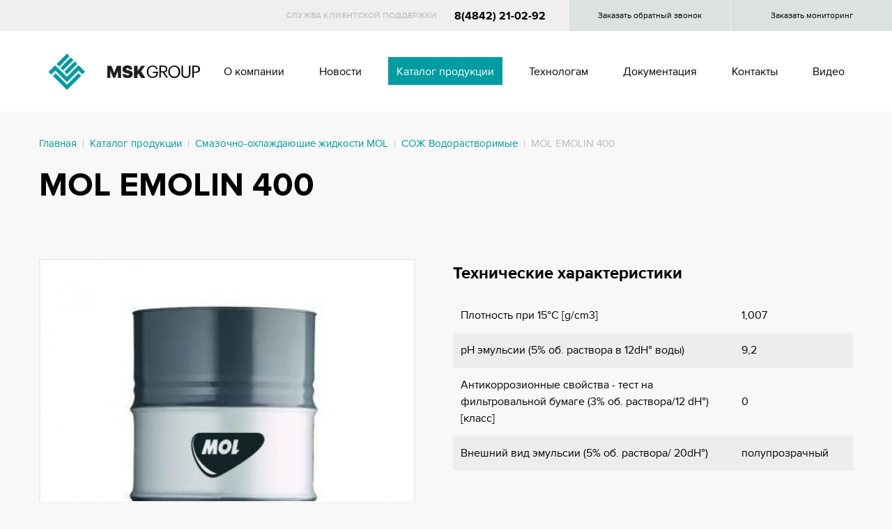

--- FILE ---
content_type: text/html; charset=UTF-8
request_url: https://msk-group.pro/catalog/smazochno-ohlazhdayuschie-zhidkosti/sozh-vodorastvorimye/mol-emolin-400
body_size: 8106
content:
<!DOCTYPE html>
<html lang=ru>
    <head>
        <meta charset="utf-8">
        <title>MOL EMOLIN 400 купить СОЖ оптом</title>
        <meta name="keywords" content="">
        <meta name="description" content="Биологически стабильная смазочно-охлаждающая жидкость для обработки металлов MOL Emolin 400. Превосходная смазывающая способность, низкая тенденция к пенообразованию.">
        <link rel="icon" href="/public/upload/core_params/1/favicon/iconmsk.ico" type="image/x-icon">

        <meta name="viewport" content="width=1200">
        

                    <meta content="https://msk-group.pro/public/upload/catalog/220/images/l_mol.jpg" property="og:image">
        
        <link rel="stylesheet" href="/public/css/main.css?4b01c">

        
        
<!-- Google Analytics code -->
<!-- Global site tag (gtag.js) - Google Analytics -->
<script async src="https://www.googletagmanager.com/gtag/js?id=UA-160365299-1"></script>
<script>
  window.dataLayer = window.dataLayer || [];
  function gtag(){dataLayer.push(arguments);}
  gtag('js', new Date());

  gtag('config', 'UA-160365299-1');
</script>

<!-- Вебмастер code -->
<meta name="yandex-verification" content="802102b6d43f8052" />


        <script src="https://www.google.com/recaptcha/api.js?render=6Ldr0AIoAAAAAH09AulxouGirg46USW87wzBMf3_"></script>
    </head>

    <body class="other-page">

        
        

        <header id="header">
            <div class="top-line">
                <div class="t-container">
                    <div class="phone-block">
                        <div class="text">CЛУЖБА КЛИЕНТСКОЙ ПОДДЕРЖКИ</div>
                        <div class="phone">8(4842) 21-02-92</div>
                        <a href="#call-me-form" class="feedback-dialog-btn btn call-me">Заказать обратный звонок</a>
                        <div id="call-me-form" class="feedback-dialog call-me-form" style="display: none;">
    <h2>Заказать обратный звонок</h2>
    <div class="h-text">Заполните поля и отправьте заявку.<br/>Наш менеджер свяжется с Вами в ближайшее время</div>
    <form action="" data-module="core_feedback" data-method="form_submit" data-type="dialog">
        <input type="hidden" name="form_name" value="call-me-form">

        <label>
            <span class="text">Ваше имя</span>
            <span class="icon icon-account"></span>
            <input type="text" name="firstname" value="" placeholder="Ваше имя" data-validation="required" />
        </label>
        <label>
            <span class="text">Номер телефона</span>
            <span class="icon icon-account"></span>
            <input type="text" name="phone" value="" placeholder="Номер телефона" data-validation="required" />
        </label>

        <button class="btn">Заказать обратный звонок</button>
    </form>
</div>
                    </div>
                    <a href="#monitor-form" class="feedback-dialog-btn monitor-btn btn">Заказать мониторинг</a>
                    <div id="monitor-form" class="feedback-dialog monitor-form" style="display: none;">
    <h2>Бесплатный мониторинг вашего масла</h2>
    <div class="h-text">Мы произведем забор проб вашего масла и проведем <br/>экспертизу в Европе и предоставим вам результаты с рекомендациями</div>
    <form action="" data-module="core_feedback" data-method="form_submit" data-type="dialog">
        <input type="hidden" name="form_name" value="monitor-form">

        <label>
            <span class="text">Ваше имя</span>
            <span class="icon icon-account"></span>
            <input type="text" name="firstname" value="" placeholder="Ваше имя" data-validation="required" />
        </label>
        <label>
            <span class="text">Номер телефона</span>
            <span class="icon icon-account"></span>
            <input type="text" name="phone" value="" placeholder="Номер телефона" data-validation="required" />
        </label>

        <button class="btn">Отправить заявку</button>
    </form>
</div>
                </div>
            </div>
            <div class="container">
                <div class="row">
                    <div class="col-3">
                        <a href="/" class="logo"><img src="/public/img/logo.png" alt="" /></a>
                    </div>
                    <div class="col-9">
                        

<nav class="header-menu">
        <ul>
                    <li class="">
                <a href="/about">
                    <span>О компании</span>
                                    </a>
                            </li>
                    <li class="">
                <a href="/news">
                    <span>Новости</span>
                                    </a>
                            </li>
                    <li class="active has-sub">
                <a href="/catalog">
                    <span>Каталог продукции</span>
                    <span class="icon icon-chevron-right"></span>                </a>
                                        <ul>
                    <li class=" has-sub">
                <a href="/catalog/produkty-marston-domsel">
                    <span>Клей и герметик MARSTON-DOMSEL</span>
                    <span class="icon icon-chevron-right"></span>                </a>
                                        <ul>
                    <li class="">
                <a href="/catalog/produkty-marston-domsel/germetik">
                    <span>Герметик</span>
                                    </a>
                            </li>
                    <li class="">
                <a href="/catalog/produkty-marston-domsel/anaerobnye-rezbovye-fiksatory">
                    <span>Анаэробные резьбовые фиксаторы, Фланцевые уплотнители</span>
                                    </a>
                            </li>
                    <li class="">
                <a href="/catalog/produkty-marston-domsel/kley">
                    <span>Цианоакрилатный клей</span>
                                    </a>
                            </li>
                    <li class="">
                <a href="/catalog/produkty-marston-domsel/specsredstva-dlya-kleya">
                    <span>Спецсредства для клея, активаторы, праймеры</span>
                                    </a>
                            </li>
                    <li class="">
                <a href="/catalog/produkty-marston-domsel/dvuhkomponentnyy-kley">
                    <span>Двухкомпонентный клей</span>
                                    </a>
                            </li>
                    <li class="">
                <a href="/catalog/produkty-marston-domsel/uv-kley">
                    <span>UV-клей</span>
                                    </a>
                            </li>
                    <li class="">
                <a href="/catalog/produkty-marston-domsel/aerozoli">
                    <span>Аэрозоли</span>
                                    </a>
                            </li>
            </ul>

                            </li>
                    <li class=" has-sub">
                <a href="/catalog/motornye-masla">
                    <span>Моторные масла MOL</span>
                    <span class="icon icon-chevron-right"></span>                </a>
                                        <ul>
                    <li class="">
                <a href="/catalog/motornye-masla/motornye-masla-dlya-legkovogo-transporta">
                    <span>Моторные масла для легкового транспорта</span>
                                    </a>
                            </li>
                    <li class="">
                <a href="/catalog/motornye-masla/motornye-masla-dlya-gruzovogo-transporta">
                    <span>Моторные масла для грузового транспорта</span>
                                    </a>
                            </li>
                    <li class="">
                <a href="/catalog/motornye-masla/motornye-masla-dlya-specialnoy--tehniki">
                    <span>Моторные масла для специальной  техники</span>
                                    </a>
                            </li>
            </ul>

                            </li>
                    <li class=" has-sub">
                <a href="/catalog/transmissionnye-masla">
                    <span>Трансмиссионные масла MOL</span>
                    <span class="icon icon-chevron-right"></span>                </a>
                                        <ul>
                    <li class="">
                <a href="/catalog/transmissionnye-masla/transmissionnye-masla-dlya-mehanicheskih-korobok-peredach">
                    <span>Трансмиссионные масла для механических коробок передач</span>
                                    </a>
                            </li>
                    <li class="">
                <a href="/catalog/transmissionnye-masla/transmissionnye-masla-dlya-korobki-avtomat">
                    <span>Трансмиссионные масла для коробки автомат</span>
                                    </a>
                            </li>
            </ul>

                            </li>
                    <li class=" has-sub">
                <a href="/catalog/industrialnye-masla">
                    <span>Индустриальные масла MOL</span>
                    <span class="icon icon-chevron-right"></span>                </a>
                                        <ul>
                    <li class="">
                <a href="/catalog/industrialnye-masla/gidravlicheskie-masla">
                    <span>Гидравлические масла</span>
                                    </a>
                            </li>
                    <li class="">
                <a href="/catalog/industrialnye-masla/negoryuchie-gidravlicheskie-masla">
                    <span>Негорючие гидравлические масла</span>
                                    </a>
                            </li>
                    <li class="">
                <a href="/catalog/industrialnye-masla/cirkulyacionnye-masla">
                    <span>Циркуляционные масла</span>
                                    </a>
                            </li>
                    <li class="">
                <a href="/catalog/industrialnye-masla/turbinnye-masla">
                    <span>Турбинные масла</span>
                                    </a>
                            </li>
                    <li class="">
                <a href="/catalog/industrialnye-masla/kompressornye-masla">
                    <span>Компрессорные масла</span>
                                    </a>
                            </li>
                    <li class="">
                <a href="/catalog/industrialnye-masla/reduktornye-masla">
                    <span>Редукторные масла</span>
                                    </a>
                            </li>
                    <li class="">
                <a href="/catalog/industrialnye-masla/masla-teplonositeli">
                    <span>Масла - теплоносители</span>
                                    </a>
                            </li>
                    <li class="">
                <a href="/catalog/industrialnye-masla/formovochnye-masla">
                    <span>Формовочные масла</span>
                                    </a>
                            </li>
                    <li class="">
                <a href="/catalog/industrialnye-masla/belye-tehnologicheskie-masla">
                    <span>Белые (технологические) масла</span>
                                    </a>
                            </li>
            </ul>

                            </li>
                    <li class="">
                <a href="/catalog/smazochnye-materialy-dlya-pischevoy-promyshlennosti">
                    <span>Смазочные материалы для пищевой промышленности MOL</span>
                                    </a>
                            </li>
                    <li class="active has-sub">
                <a href="/catalog/smazochno-ohlazhdayuschie-zhidkosti">
                    <span>Смазочно-охлаждающие жидкости MOL</span>
                    <span class="icon icon-chevron-right"></span>                </a>
                                        <ul>
                    <li class="active">
                <a href="/catalog/smazochno-ohlazhdayuschie-zhidkosti/sozh-vodorastvorimye">
                    <span>СОЖ Водорастворимые</span>
                                    </a>
                            </li>
                    <li class="">
                <a href="/catalog/smazochno-ohlazhdayuschie-zhidkosti/sozh-maslyanye">
                    <span>СОЖ Масляные</span>
                                    </a>
                            </li>
            </ul>

                            </li>
                    <li class="">
                <a href="/catalog/konsistentnye-smazki">
                    <span>Консистентные смазки MOL</span>
                                    </a>
                            </li>
                    <li class=" has-sub">
                <a href="/catalog/drugie-produkty">
                    <span>Другие продукты</span>
                    <span class="icon icon-chevron-right"></span>                </a>
                                        <ul>
                    <li class="">
                <a href="/catalog/drugie-produkty/avtohimiya">
                    <span>Автохимия</span>
                                    </a>
                            </li>
                    <li class="">
                <a href="/catalog/drugie-produkty/oborudovanie">
                    <span>Оборудование</span>
                                    </a>
                            </li>
                    <li class="">
                <a href="/catalog/drugie-produkty/professionalnaya-remontnaya-himiya">
                    <span>Профессиональная ремонтная химия</span>
                                    </a>
                            </li>
            </ul>

                            </li>
                    <li class="">
                <a href="/catalog/analiz-masla">
                    <span>Анализ масла</span>
                                    </a>
                            </li>
                    <li class="">
                <a href="/catalog/sozh-dlya-metalloobrabotki-rima">
                    <span>СОЖ для металлообработки Рима</span>
                                    </a>
                            </li>
            </ul>

                            </li>
                    <li class=" has-sub">
                <a href="/technologists">
                    <span>Технологам</span>
                    <span class="icon icon-chevron-right"></span>                </a>
                                        <ul>
                    <li class="">
                <a href="/technologists/oils">
                    <span>Масла</span>
                                    </a>
                            </li>
                    <li class="">
                <a href="/technologists/sealants">
                    <span>Клей и герметик</span>
                                    </a>
                            </li>
            </ul>

                            </li>
                    <li class="">
                <a href="/dokumentaciya">
                    <span>Документация</span>
                                    </a>
                            </li>
                    <li class="">
                <a href="/contacts">
                    <span>Контакты</span>
                                    </a>
                            </li>
                    <li class="">
                <a href="/video">
                    <span>Видео</span>
                                    </a>
                            </li>
            </ul>

</nav>
                    </div>
                </div>
            </div>
        </header>

        <div id="content">
            
	<div class="container">
        <div class="page page-catalog">
            <div class="breadcrumbs">
	<nav>
		<ul>
						<li>
				<a href="/">Главная</a>
				<span class="arr">|</span>
			</li>

							<li>
																	<a href="/catalog">Каталог продукции</a>
						<span class="arr">|</span>
									</li>
							<li>
																	<a href="/catalog/smazochno-ohlazhdayuschie-zhidkosti">Смазочно-охлаждающие жидкости MOL</a>
						<span class="arr">|</span>
									</li>
							<li>
																	<a href="/catalog/smazochno-ohlazhdayuschie-zhidkosti/sozh-vodorastvorimye">СОЖ Водорастворимые</a>
						<span class="arr">|</span>
									</li>
							<li>
											<span>MOL EMOLIN 400</span>
									</li>
					</ul>
	</nav>
</div>
<div class="clearfix"></div>                        <div class="catalog catalog-one">

    <h1>MOL EMOLIN 400</h1>

    <div class="row">
        <div class="col-6">
            <div class="main-image-block">
                <a href="/public/upload/catalog/220/images/mol.jpg" target="_blank"><img src="/public/upload/catalog/220/images/l_mol.jpg" alt="MOL EMOLIN 400"></a>
            </div>
        </div>
        <div class="col-6">
            <div class="info-block">
                
                                    <div class="annonce">
                        <h3>Технические характеристики</h3>
                        <table border="1" cellpadding="1" cellspacing="1" style="width:100%;">
	<tbody>
		<tr>
			<td>Плотность при 15&deg;C [g/cm3]</td>
			<td>1,007</td>
		</tr>
		<tr>
			<td>pH эмульсии (5% об. раствора в 12dH&deg; воды)</td>
			<td>9,2</td>
		</tr>
		<tr>
			<td>Антикоррозионные свойства - тест на фильтровальной бумаге (3% об. раствора/12 dH&deg;) [класс]</td>
			<td>0</td>
		</tr>
		<tr>
			<td>Внешний вид эмульсии (5% об. раствора/ 20dH&deg;)</td>
			<td>полупрозрачный</td>
		</tr>
	</tbody>
</table>

                    </div>
                
                <a href="#catalog-consult-form" class="btn feedback-dialog-btn catalog-consult-btn">Заказать консультацию</a>
                <div id="catalog-consult-form" class="feedback-dialog catalog-consult-form" style="display: none;">
    <h2>Заказать консультацию о продукте:</h2>
    <h3>MOL EMOLIN 400</h3>
    <div class="h-text">Заполните поля и отправьте заявку.<br/>Наш менеджер свяжется с Вами в ближайшее время</div>
    <form action="" data-module="core_feedback" data-method="form_submit" data-type="dialog">
        <input type="hidden" name="form_name" value="catalog-consult-form">
        <input type="hidden" name="catalog_title" value="MOL EMOLIN 400">

        <label>
            <span class="text">Ваше имя</span>
            <span class="icon icon-account"></span>
            <input type="text" name="firstname" value="" placeholder="Ваше имя" data-validation="required" />
        </label>
        <label>
            <span class="text">Номер телефона</span>
            <span class="icon icon-account"></span>
            <input type="text" name="phone" value="" placeholder="Номер телефона" data-validation="required" />
        </label>

        <button class="btn">Заказать консультацию</button>
    </form>
</div>
            </div>

        </div>

        <div class="col-12">
            <div class="content">
                <div class="redactor">
                    <h2>Особенности СОЖ MOL EMOLIN 400</h2>

<p>Полусинтетическая смазочно-охлаждающая MOL Emolin 400 на 40% состоит из минеральной основы, а также включает бор, эмульгаторы, противоизносные присадки и отличается биологической стабильностью. Для подготовки эмульсионного состава рекомендуется использовать смесительное оборудование. Концентрат планомерно вливается в воду в процессе перемешивания. Уровень смазочного материала проверяется откалиброванным рефрактометром. Для продления срока службы эмульсии рекомендуется регулярная очистка системы. Максимальная устойчивость к воздействию микробов достигается при концентрации эмульсии в 4-5%.</p>

<h3>Применение</h3>

<ul>
	<li>Обработка металлов &ndash; со стружкой и без.</li>
	<li>Сверление, нарезка резьбы, токарная резьбы.</li>
	<li>Мехобработка в тяжелых условиях.</li>
	<li>Мехобработка чугуна.</li>
</ul>

<h3>Устойчивость к микробам</h3>

<p>Увеличенный интервал слива масла, экономическая выгода.</p>

<h3>Коррозионная защита</h3>

<p>Эффективная защита деталей от коррозии позволяет продлить срок их службы.</p>

<h3>Превосходные смазывающие свойства</h3>

<p>Высокая степень защиты поверхности помогает обеспечить повышенную производительность.</p>

<h3>Низкая тенденция к пенообразованию</h3>

<p>Образует сплошную смазочную пленку, обеспечивая баланс между охлаждением и смазыванием поверхности. Применяется в механизмах, работающих при повышенном давлении.</p>

<h3>Универсальность</h3>

<p>Широкий спектр применения позволяет снизить количество сортов смазочной жидкости. Используется как в центральных, так и в индивидуальных системах смазки.</p>

<h3>Превосходные моющие свойства</h3>

<p>Обеспечивает безупречное качество обрабатываемой поверхности, чистоту металлообрабатывающего станка даже при обработке заготовок.</p>

<h3>Быстрое смешивание с водой</h3>

<p>Легкое приготовление эмульсионного раствора.</p>

<h3>Хорошая водостойкость</h3>

<p>Образование устойчивой эмульсии даже с водой низкой степени очистки. На деталях и поверхностях не остается маслянистого остатка.</p>

<h3>Фильтруемость</h3>

<p>Низкие расходы на фильтрационную систему.</p>

<h3>Умеренный запах</h3>

<p>Комфорт рабочего процесса.</p>

<h3>Не содержит нитритов и вторичных аминов</h3>

<p>Обеспечивает высокую степень гигиеничности рабочего места.</p>

                </div>
                
                	
	<script src="//yastatic.net/share2/share.js" async="async"></script>
	<div class="ya-share2" data-services="vkontakte,facebook,odnoklassniki,moimir,gplus,whatsapp"></div>

            </div>
        </div>
    </div>

</div>



            
            
        </div>
	</div>

        </div>

        <footer id="footer">
            <div class="container">
                <div class="row">
                    <div class="col-4">
                        <div class="logo"><img src="/public/img/logo.png" alt="" /></div>
                        <div class="copy">Компания «MSK GROUP» © 2018. <br />
Все права защищены.</div>
                        <div class="text">Информация размещенная на <br />
сайте не является публичной <br />
офертой</div>
                    </div>
                    <div class="col-2">
                        <div class="text-2"><h3>Каталог</h3>

<ul>
	<li><a href="https://msk-group.pro/catalog/produkty-marston-domsel">MARSTON-DOMSEL</a></li>
	<li><a href="https://msk-group.pro/catalog/motornye-masla">Моторные масла MOL</a></li>
	<li><a href="https://msk-group.pro/catalog/drugie-produkty">Другие продукты</a></li>
</ul>
</div>
                    </div>
                    <div class="col-2">
                        <div class="text-3"><h3>Покупателям</h3>

<ul>
	<li><a href="/">О компании</a></li>
	<li><a href="https://msk-group.pro/dostavka">Доставка</a></li>
	<li><a href="/">Оплата</a></li>
	<li><a href="/">Гарантии</a></li>
</ul>
</div>
                    </div>
                    <div class="col-3 offset-1">
                        <div class="phone-block">
                            <span class="label">Служба клиентской поддержки</span>
                            <div class="phone">8(4842) 21-02-92</div>
                        </div>
                    </div>
                </div>
                <div class="row">
                    <div class="col-4 offset-4">
                        <div class="pac-block">
                            Трудились над сайтом —
                            <a href="http://pacmans.ru" class="pacmans-logo" target="_blank">
                                <svg viewBox="0 0 92 13" width="92" height="13">
    <path d="M10.2 3.6c-.3-1-.9-1.9-1.8-2.5C7.5.6 6.6.3 5.6.3c-1.5 0-3 0-4.4.1C.8.4.4.4 0 .5v12.3h3.6v-3h1.6c.8 0 1.6-.1 2.4-.4 1.2-.5 2.2-1.4 2.6-2.7.3-1 .3-2 0-3.1zM6.7 5.7c-.2.6-.7.9-1.4 1H3.6V3.4c.7 0 1.3-.1 2 0 .3.1.6.2.8.4.4.6.5 1.3.3 1.9zM48.3.4c-.2 0-.3.1-.3.2-1.1 2-3.6 6.7-3.8 7.1-.1-.1-3.4-6.3-3.9-7.1-.1-.1-.2-.2-.3-.2h-2.8l-.6 12.3h3.5c.1-1.6.2-3.3.3-5.1.1.2 1.7 3.4 2.5 4.9.1.2.2.2.4.2h1.8c.2 0 .3-.1.3-.2.8-1.5 2.4-4.7 2.5-4.9l.3 5.1h3.5L51.1.4h-2.8zM90.6 6c-.9-.6-1.9-.8-2.9-1.1-.6-.1-1.2-.3-1.7-.5-.3-.1-.5-.3-.5-.6s.2-.6.5-.6c.3-.1.6-.1.9-.1 1 0 2 .2 2.9.5.4.1.9.2 1.3.4.2-1 .4-2.1.7-3.1-.1 0-2.1-.5-3.1-.7-1.3-.2-2.7-.3-4 .1-1.7.4-2.9 1.5-3.1 3.4-.1 1.5.3 2.7 1.8 3.4.9.4 1.8.6 2.7.8.5.1 1 .3 1.5.5.3 0 .4.2.4.5s-.1.5-.4.6c-.2.1-.5.2-.8.2-1.3.1-2.5-.3-3.7-.7-.4-.1-.8-.3-1.3-.4-.3 1-.5 2-.8 3.1 1.3.4 2.6.8 3.9 1 1.3.2 2.5.2 3.8-.1 1.6-.4 3-1.4 3.2-3.3.2-1.4-.1-2.5-1.3-3.3zm-14.7.5c-.1-.1-.2-.2-.2-.3-1.5-2-3.1-3.9-4.6-5.9-.1-.1-.1-.1-.2-.1h-3.2v12.5h3.7V6.4c1.7 2.1 3.3 4.1 4.9 6.1.1.1.2.2.4.2h2.9V.2h-3.7v6.3zM18.6.5c-.1-.2-.2-.3-.4-.3h-2.8c-.1 0-.3.1-.4.3-1.6 3.9-3.3 7.7-4.9 11.6-.1.2-.2.4-.3.7h3.8l.6-1.5c.1-.2.2-.2.3-.2h4.6c.2 0 .3.1.3.3.2.5.4.9.5 1.5h3.8c0-.1-.1-.2-.1-.3-1.6-4.1-3.3-8.1-5-12.1zM15.4 8c.5-1.2.9-2.4 1.4-3.7.5 1.2.9 2.5 1.4 3.7h-2.8zm46-7.5c-.1-.2-.2-.3-.4-.3h-2.8c-.1 0-.3.1-.4.3-1.6 3.9-3.3 7.7-4.9 11.6-.1.2-.2.4-.3.7h3.8l.6-1.5c.1-.2.2-.2.3-.2h4.6c.2 0 .3.1.3.3.2.5.4.9.5 1.5h3.8c0-.1-.1-.2-.1-.3-1.6-4.1-3.3-8.1-5-12.1zM58.2 8c.5-1.2.9-2.4 1.4-3.7.5 1.3.9 2.5 1.4 3.7h-2.8zM34.6 9.2c-.6.1-1.1.2-1.6.3-.9.1-1.7.3-2.6.2-1.5-.1-2.7-1.2-2.8-2.8-.1-1.4.6-2.6 1.9-3.1 1-.3 2-.2 3-.1l2.1.3c.2-1 .4-2 .5-3 0-.1 0-.2-.2-.2-1-.2-2-.4-3-.5-1.3-.2-2.7-.1-4 .3-1.4.4-2.5 1.2-3.3 2.5-1 1.6-1.2 3.3-.8 5.1.3 1.2.8 2.3 1.8 3.1 1.3 1.2 2.9 1.7 4.6 1.7.6 0 1.3 0 1.9-.1 1-.1 2-.3 3-.5-.1-.6-.2-1.1-.3-1.6 0-.6-.1-1.1-.2-1.6z"/>
</svg>
                            </a>
                        </div>
                    </div>
                    <div class="col-3 offset-1">
                        <div class="social">
                            <div class="social-links">
            <a href="https://vk.com/msk_group40" title="ВКонтакте" target="_blank">
            <svg viewBox="0 0 24 24" width="24px" height="24px">
                	<path d="M18 13c-.1-.1-.1-.2-.1-.3 0-.1.1-.2.1-.3 1-1.3 1.7-2.4 2.6-3.8.3-.5.2-.8.2-.9-.1-.1-.2-.3-.5-.3h-2.9c-.4 0-.7 0-.9.4-.5 1.2-1.4 3-2.2 3.7-.1.1-.3.2-.5.2s-.3-.1-.4-.4V7.7c0-.4-.2-.5-.3-.6 0 0-.3-.1-.5-.1h-2.4c-.7 0-1.1.3-1.1.5s.3.3.6.4c.2.1.4.5.4.8v2.4c0 .2-.1.4-.2.5-.1.1-.2.1-.3.1-.1 0-.2 0-.3-.1-1-1.1-1-1.3-2.3-3.7-.1-.1-.1-.2-.2-.3-.2-.1-.4-.2-.7-.2H3.7c-.6 0-.5.4-.4.6.8 1.6 1.6 3.2 2.5 4.8 1.1 1.8 2 3 3.7 3.7.4.2 1.1.4 1.9.4H13c.2 0 .6-.2.6-.4v-1.3c0-.4.4-.5.6-.6.2-.1.5.1.6.2.9 1 .8.9 1.7 1.8.2.2.3.3.7.3h3.1c.2 0 .4-.2.5-.3.1-.1.2-.6 0-.9-1.1-.9-2-1.8-2.8-2.7z"/>

            </svg>
        </a>
            <a href="https://www.facebook.com/mskgroup.kaluga" title="Facebook" target="_blank">
            <svg viewBox="0 0 24 24" width="24px" height="24px">
                	<path d="M16.9 8.7h-3v-2c0-.7.5-.9.8-.9h2.1V2.5h-2.9c-3.2 0-4 2.4-4 4v2.2H8V12h1.9v9.5h3.9V12h2.7l.4-3.3z"/>

            </svg>
        </a>
            <a href="https://www.instagram.com/msk_group_kaluga/" title="Instagram" target="_blank">
            <svg viewBox="0 0 24 24" width="24px" height="24px">
                	<path d="M20.9 8.2c0-2.8-2.3-5.1-5.1-5.1L12 3l-3.8.1c-2.8 0-5.1 2.3-5.1 5.1L3 12l.1 3.8c0 2.8 2.3 5.1 5.1 5.1l3.8.1 3.8-.1c2.8 0 5.1-2.3 5.1-5.1L21 12l-.1-3.8zm-1.6 7.6c0 1.9-1.6 3.5-3.5 3.5H12l-3.8-.1c-1.9 0-3.5-1.6-3.5-3.5V12l.1-3.8c0-1.9 1.6-3.5 3.5-3.5H12l3.8.1c1.9 0 3.5 1.6 3.5 3.5l.1 3.8-.1 3.7zM12 7.4c-2.5 0-4.6 2.1-4.6 4.6 0 2.5 2.1 4.6 4.6 4.6 2.5 0 4.6-2.1 4.6-4.6 0-2.5-2.1-4.6-4.6-4.6zm0 7.5c-1.6 0-2.9-1.3-2.9-2.9 0-1.6 1.3-2.9 2.9-2.9 1.6 0 2.9 1.3 2.9 2.9 0 1.6-1.3 2.9-2.9 2.9zm4.6-8.6c-.6 0-1 .5-1 1s.5 1 1 1c.6 0 1-.5 1-1 .1-.6-.4-1-1-1z"/>

            </svg>
        </a>
    </div>
                        </div>
                    </div>


                </div>
            </div>
        </footer>

        <script type="text/javascript" src="/public/js/main.js?743d9"></script>

        
        
<!-- Яндекс Метрика code -->
<!-- Yandex.Metrika counter -->
<script type="text/javascript" >
   (function(m,e,t,r,i,k,a){m[i]=m[i]||function(){(m[i].a=m[i].a||[]).push(arguments)};
   m[i].l=1*new Date();
   for (var j = 0; j < document.scripts.length; j++) {if (document.scripts[j].src === r) { return; }}
   k=e.createElement(t),a=e.getElementsByTagName(t)[0],k.async=1,k.src=r,a.parentNode.insertBefore(k,a)})
   (window, document, "script", "https://mc.yandex.ru/metrika/tag.js", "ym");

   ym(55410244, "init", {
        clickmap:true,
        trackLinks:true,
        accurateTrackBounce:true,
        webvisor:true,
        ecommerce:"dataLayer"
   });
</script>
<noscript><div><img src="https://mc.yandex.ru/watch/55410244" style="position:absolute; left:-9999px;" alt="" /></div></noscript>
<!-- /Yandex.Metrika counter -->

<!-- LiveInternet code -->
<!--LiveInternet counter--><script type="text/javascript">
document.write('<a href="//www.liveinternet.ru/click" '+
'target="_blank"><img src="//counter.yadro.ru/hit?t12.13;r'+
escape(document.referrer)+((typeof(screen)=='undefined')?'':
';s'+screen.width+'*'+screen.height+'*'+(screen.colorDepth?
screen.colorDepth:screen.pixelDepth))+';u'+escape(document.URL)+
';h'+escape(document.title.substring(0,150))+';'+Math.random()+
'" alt="" title="LiveInternet: показано число просмотров за 24'+
' часа, посетителей за 24 часа и за сегодня" '+
'border="0" width="88" height="31"><\/a>')
</script><!--/LiveInternet-->


    </body>
</html>

--- FILE ---
content_type: text/html; charset=utf-8
request_url: https://www.google.com/recaptcha/api2/anchor?ar=1&k=6Ldr0AIoAAAAAH09AulxouGirg46USW87wzBMf3_&co=aHR0cHM6Ly9tc2stZ3JvdXAucHJvOjQ0Mw..&hl=en&v=PoyoqOPhxBO7pBk68S4YbpHZ&size=invisible&anchor-ms=20000&execute-ms=30000&cb=bnz91lui0hnn
body_size: 49695
content:
<!DOCTYPE HTML><html dir="ltr" lang="en"><head><meta http-equiv="Content-Type" content="text/html; charset=UTF-8">
<meta http-equiv="X-UA-Compatible" content="IE=edge">
<title>reCAPTCHA</title>
<style type="text/css">
/* cyrillic-ext */
@font-face {
  font-family: 'Roboto';
  font-style: normal;
  font-weight: 400;
  font-stretch: 100%;
  src: url(//fonts.gstatic.com/s/roboto/v48/KFO7CnqEu92Fr1ME7kSn66aGLdTylUAMa3GUBHMdazTgWw.woff2) format('woff2');
  unicode-range: U+0460-052F, U+1C80-1C8A, U+20B4, U+2DE0-2DFF, U+A640-A69F, U+FE2E-FE2F;
}
/* cyrillic */
@font-face {
  font-family: 'Roboto';
  font-style: normal;
  font-weight: 400;
  font-stretch: 100%;
  src: url(//fonts.gstatic.com/s/roboto/v48/KFO7CnqEu92Fr1ME7kSn66aGLdTylUAMa3iUBHMdazTgWw.woff2) format('woff2');
  unicode-range: U+0301, U+0400-045F, U+0490-0491, U+04B0-04B1, U+2116;
}
/* greek-ext */
@font-face {
  font-family: 'Roboto';
  font-style: normal;
  font-weight: 400;
  font-stretch: 100%;
  src: url(//fonts.gstatic.com/s/roboto/v48/KFO7CnqEu92Fr1ME7kSn66aGLdTylUAMa3CUBHMdazTgWw.woff2) format('woff2');
  unicode-range: U+1F00-1FFF;
}
/* greek */
@font-face {
  font-family: 'Roboto';
  font-style: normal;
  font-weight: 400;
  font-stretch: 100%;
  src: url(//fonts.gstatic.com/s/roboto/v48/KFO7CnqEu92Fr1ME7kSn66aGLdTylUAMa3-UBHMdazTgWw.woff2) format('woff2');
  unicode-range: U+0370-0377, U+037A-037F, U+0384-038A, U+038C, U+038E-03A1, U+03A3-03FF;
}
/* math */
@font-face {
  font-family: 'Roboto';
  font-style: normal;
  font-weight: 400;
  font-stretch: 100%;
  src: url(//fonts.gstatic.com/s/roboto/v48/KFO7CnqEu92Fr1ME7kSn66aGLdTylUAMawCUBHMdazTgWw.woff2) format('woff2');
  unicode-range: U+0302-0303, U+0305, U+0307-0308, U+0310, U+0312, U+0315, U+031A, U+0326-0327, U+032C, U+032F-0330, U+0332-0333, U+0338, U+033A, U+0346, U+034D, U+0391-03A1, U+03A3-03A9, U+03B1-03C9, U+03D1, U+03D5-03D6, U+03F0-03F1, U+03F4-03F5, U+2016-2017, U+2034-2038, U+203C, U+2040, U+2043, U+2047, U+2050, U+2057, U+205F, U+2070-2071, U+2074-208E, U+2090-209C, U+20D0-20DC, U+20E1, U+20E5-20EF, U+2100-2112, U+2114-2115, U+2117-2121, U+2123-214F, U+2190, U+2192, U+2194-21AE, U+21B0-21E5, U+21F1-21F2, U+21F4-2211, U+2213-2214, U+2216-22FF, U+2308-230B, U+2310, U+2319, U+231C-2321, U+2336-237A, U+237C, U+2395, U+239B-23B7, U+23D0, U+23DC-23E1, U+2474-2475, U+25AF, U+25B3, U+25B7, U+25BD, U+25C1, U+25CA, U+25CC, U+25FB, U+266D-266F, U+27C0-27FF, U+2900-2AFF, U+2B0E-2B11, U+2B30-2B4C, U+2BFE, U+3030, U+FF5B, U+FF5D, U+1D400-1D7FF, U+1EE00-1EEFF;
}
/* symbols */
@font-face {
  font-family: 'Roboto';
  font-style: normal;
  font-weight: 400;
  font-stretch: 100%;
  src: url(//fonts.gstatic.com/s/roboto/v48/KFO7CnqEu92Fr1ME7kSn66aGLdTylUAMaxKUBHMdazTgWw.woff2) format('woff2');
  unicode-range: U+0001-000C, U+000E-001F, U+007F-009F, U+20DD-20E0, U+20E2-20E4, U+2150-218F, U+2190, U+2192, U+2194-2199, U+21AF, U+21E6-21F0, U+21F3, U+2218-2219, U+2299, U+22C4-22C6, U+2300-243F, U+2440-244A, U+2460-24FF, U+25A0-27BF, U+2800-28FF, U+2921-2922, U+2981, U+29BF, U+29EB, U+2B00-2BFF, U+4DC0-4DFF, U+FFF9-FFFB, U+10140-1018E, U+10190-1019C, U+101A0, U+101D0-101FD, U+102E0-102FB, U+10E60-10E7E, U+1D2C0-1D2D3, U+1D2E0-1D37F, U+1F000-1F0FF, U+1F100-1F1AD, U+1F1E6-1F1FF, U+1F30D-1F30F, U+1F315, U+1F31C, U+1F31E, U+1F320-1F32C, U+1F336, U+1F378, U+1F37D, U+1F382, U+1F393-1F39F, U+1F3A7-1F3A8, U+1F3AC-1F3AF, U+1F3C2, U+1F3C4-1F3C6, U+1F3CA-1F3CE, U+1F3D4-1F3E0, U+1F3ED, U+1F3F1-1F3F3, U+1F3F5-1F3F7, U+1F408, U+1F415, U+1F41F, U+1F426, U+1F43F, U+1F441-1F442, U+1F444, U+1F446-1F449, U+1F44C-1F44E, U+1F453, U+1F46A, U+1F47D, U+1F4A3, U+1F4B0, U+1F4B3, U+1F4B9, U+1F4BB, U+1F4BF, U+1F4C8-1F4CB, U+1F4D6, U+1F4DA, U+1F4DF, U+1F4E3-1F4E6, U+1F4EA-1F4ED, U+1F4F7, U+1F4F9-1F4FB, U+1F4FD-1F4FE, U+1F503, U+1F507-1F50B, U+1F50D, U+1F512-1F513, U+1F53E-1F54A, U+1F54F-1F5FA, U+1F610, U+1F650-1F67F, U+1F687, U+1F68D, U+1F691, U+1F694, U+1F698, U+1F6AD, U+1F6B2, U+1F6B9-1F6BA, U+1F6BC, U+1F6C6-1F6CF, U+1F6D3-1F6D7, U+1F6E0-1F6EA, U+1F6F0-1F6F3, U+1F6F7-1F6FC, U+1F700-1F7FF, U+1F800-1F80B, U+1F810-1F847, U+1F850-1F859, U+1F860-1F887, U+1F890-1F8AD, U+1F8B0-1F8BB, U+1F8C0-1F8C1, U+1F900-1F90B, U+1F93B, U+1F946, U+1F984, U+1F996, U+1F9E9, U+1FA00-1FA6F, U+1FA70-1FA7C, U+1FA80-1FA89, U+1FA8F-1FAC6, U+1FACE-1FADC, U+1FADF-1FAE9, U+1FAF0-1FAF8, U+1FB00-1FBFF;
}
/* vietnamese */
@font-face {
  font-family: 'Roboto';
  font-style: normal;
  font-weight: 400;
  font-stretch: 100%;
  src: url(//fonts.gstatic.com/s/roboto/v48/KFO7CnqEu92Fr1ME7kSn66aGLdTylUAMa3OUBHMdazTgWw.woff2) format('woff2');
  unicode-range: U+0102-0103, U+0110-0111, U+0128-0129, U+0168-0169, U+01A0-01A1, U+01AF-01B0, U+0300-0301, U+0303-0304, U+0308-0309, U+0323, U+0329, U+1EA0-1EF9, U+20AB;
}
/* latin-ext */
@font-face {
  font-family: 'Roboto';
  font-style: normal;
  font-weight: 400;
  font-stretch: 100%;
  src: url(//fonts.gstatic.com/s/roboto/v48/KFO7CnqEu92Fr1ME7kSn66aGLdTylUAMa3KUBHMdazTgWw.woff2) format('woff2');
  unicode-range: U+0100-02BA, U+02BD-02C5, U+02C7-02CC, U+02CE-02D7, U+02DD-02FF, U+0304, U+0308, U+0329, U+1D00-1DBF, U+1E00-1E9F, U+1EF2-1EFF, U+2020, U+20A0-20AB, U+20AD-20C0, U+2113, U+2C60-2C7F, U+A720-A7FF;
}
/* latin */
@font-face {
  font-family: 'Roboto';
  font-style: normal;
  font-weight: 400;
  font-stretch: 100%;
  src: url(//fonts.gstatic.com/s/roboto/v48/KFO7CnqEu92Fr1ME7kSn66aGLdTylUAMa3yUBHMdazQ.woff2) format('woff2');
  unicode-range: U+0000-00FF, U+0131, U+0152-0153, U+02BB-02BC, U+02C6, U+02DA, U+02DC, U+0304, U+0308, U+0329, U+2000-206F, U+20AC, U+2122, U+2191, U+2193, U+2212, U+2215, U+FEFF, U+FFFD;
}
/* cyrillic-ext */
@font-face {
  font-family: 'Roboto';
  font-style: normal;
  font-weight: 500;
  font-stretch: 100%;
  src: url(//fonts.gstatic.com/s/roboto/v48/KFO7CnqEu92Fr1ME7kSn66aGLdTylUAMa3GUBHMdazTgWw.woff2) format('woff2');
  unicode-range: U+0460-052F, U+1C80-1C8A, U+20B4, U+2DE0-2DFF, U+A640-A69F, U+FE2E-FE2F;
}
/* cyrillic */
@font-face {
  font-family: 'Roboto';
  font-style: normal;
  font-weight: 500;
  font-stretch: 100%;
  src: url(//fonts.gstatic.com/s/roboto/v48/KFO7CnqEu92Fr1ME7kSn66aGLdTylUAMa3iUBHMdazTgWw.woff2) format('woff2');
  unicode-range: U+0301, U+0400-045F, U+0490-0491, U+04B0-04B1, U+2116;
}
/* greek-ext */
@font-face {
  font-family: 'Roboto';
  font-style: normal;
  font-weight: 500;
  font-stretch: 100%;
  src: url(//fonts.gstatic.com/s/roboto/v48/KFO7CnqEu92Fr1ME7kSn66aGLdTylUAMa3CUBHMdazTgWw.woff2) format('woff2');
  unicode-range: U+1F00-1FFF;
}
/* greek */
@font-face {
  font-family: 'Roboto';
  font-style: normal;
  font-weight: 500;
  font-stretch: 100%;
  src: url(//fonts.gstatic.com/s/roboto/v48/KFO7CnqEu92Fr1ME7kSn66aGLdTylUAMa3-UBHMdazTgWw.woff2) format('woff2');
  unicode-range: U+0370-0377, U+037A-037F, U+0384-038A, U+038C, U+038E-03A1, U+03A3-03FF;
}
/* math */
@font-face {
  font-family: 'Roboto';
  font-style: normal;
  font-weight: 500;
  font-stretch: 100%;
  src: url(//fonts.gstatic.com/s/roboto/v48/KFO7CnqEu92Fr1ME7kSn66aGLdTylUAMawCUBHMdazTgWw.woff2) format('woff2');
  unicode-range: U+0302-0303, U+0305, U+0307-0308, U+0310, U+0312, U+0315, U+031A, U+0326-0327, U+032C, U+032F-0330, U+0332-0333, U+0338, U+033A, U+0346, U+034D, U+0391-03A1, U+03A3-03A9, U+03B1-03C9, U+03D1, U+03D5-03D6, U+03F0-03F1, U+03F4-03F5, U+2016-2017, U+2034-2038, U+203C, U+2040, U+2043, U+2047, U+2050, U+2057, U+205F, U+2070-2071, U+2074-208E, U+2090-209C, U+20D0-20DC, U+20E1, U+20E5-20EF, U+2100-2112, U+2114-2115, U+2117-2121, U+2123-214F, U+2190, U+2192, U+2194-21AE, U+21B0-21E5, U+21F1-21F2, U+21F4-2211, U+2213-2214, U+2216-22FF, U+2308-230B, U+2310, U+2319, U+231C-2321, U+2336-237A, U+237C, U+2395, U+239B-23B7, U+23D0, U+23DC-23E1, U+2474-2475, U+25AF, U+25B3, U+25B7, U+25BD, U+25C1, U+25CA, U+25CC, U+25FB, U+266D-266F, U+27C0-27FF, U+2900-2AFF, U+2B0E-2B11, U+2B30-2B4C, U+2BFE, U+3030, U+FF5B, U+FF5D, U+1D400-1D7FF, U+1EE00-1EEFF;
}
/* symbols */
@font-face {
  font-family: 'Roboto';
  font-style: normal;
  font-weight: 500;
  font-stretch: 100%;
  src: url(//fonts.gstatic.com/s/roboto/v48/KFO7CnqEu92Fr1ME7kSn66aGLdTylUAMaxKUBHMdazTgWw.woff2) format('woff2');
  unicode-range: U+0001-000C, U+000E-001F, U+007F-009F, U+20DD-20E0, U+20E2-20E4, U+2150-218F, U+2190, U+2192, U+2194-2199, U+21AF, U+21E6-21F0, U+21F3, U+2218-2219, U+2299, U+22C4-22C6, U+2300-243F, U+2440-244A, U+2460-24FF, U+25A0-27BF, U+2800-28FF, U+2921-2922, U+2981, U+29BF, U+29EB, U+2B00-2BFF, U+4DC0-4DFF, U+FFF9-FFFB, U+10140-1018E, U+10190-1019C, U+101A0, U+101D0-101FD, U+102E0-102FB, U+10E60-10E7E, U+1D2C0-1D2D3, U+1D2E0-1D37F, U+1F000-1F0FF, U+1F100-1F1AD, U+1F1E6-1F1FF, U+1F30D-1F30F, U+1F315, U+1F31C, U+1F31E, U+1F320-1F32C, U+1F336, U+1F378, U+1F37D, U+1F382, U+1F393-1F39F, U+1F3A7-1F3A8, U+1F3AC-1F3AF, U+1F3C2, U+1F3C4-1F3C6, U+1F3CA-1F3CE, U+1F3D4-1F3E0, U+1F3ED, U+1F3F1-1F3F3, U+1F3F5-1F3F7, U+1F408, U+1F415, U+1F41F, U+1F426, U+1F43F, U+1F441-1F442, U+1F444, U+1F446-1F449, U+1F44C-1F44E, U+1F453, U+1F46A, U+1F47D, U+1F4A3, U+1F4B0, U+1F4B3, U+1F4B9, U+1F4BB, U+1F4BF, U+1F4C8-1F4CB, U+1F4D6, U+1F4DA, U+1F4DF, U+1F4E3-1F4E6, U+1F4EA-1F4ED, U+1F4F7, U+1F4F9-1F4FB, U+1F4FD-1F4FE, U+1F503, U+1F507-1F50B, U+1F50D, U+1F512-1F513, U+1F53E-1F54A, U+1F54F-1F5FA, U+1F610, U+1F650-1F67F, U+1F687, U+1F68D, U+1F691, U+1F694, U+1F698, U+1F6AD, U+1F6B2, U+1F6B9-1F6BA, U+1F6BC, U+1F6C6-1F6CF, U+1F6D3-1F6D7, U+1F6E0-1F6EA, U+1F6F0-1F6F3, U+1F6F7-1F6FC, U+1F700-1F7FF, U+1F800-1F80B, U+1F810-1F847, U+1F850-1F859, U+1F860-1F887, U+1F890-1F8AD, U+1F8B0-1F8BB, U+1F8C0-1F8C1, U+1F900-1F90B, U+1F93B, U+1F946, U+1F984, U+1F996, U+1F9E9, U+1FA00-1FA6F, U+1FA70-1FA7C, U+1FA80-1FA89, U+1FA8F-1FAC6, U+1FACE-1FADC, U+1FADF-1FAE9, U+1FAF0-1FAF8, U+1FB00-1FBFF;
}
/* vietnamese */
@font-face {
  font-family: 'Roboto';
  font-style: normal;
  font-weight: 500;
  font-stretch: 100%;
  src: url(//fonts.gstatic.com/s/roboto/v48/KFO7CnqEu92Fr1ME7kSn66aGLdTylUAMa3OUBHMdazTgWw.woff2) format('woff2');
  unicode-range: U+0102-0103, U+0110-0111, U+0128-0129, U+0168-0169, U+01A0-01A1, U+01AF-01B0, U+0300-0301, U+0303-0304, U+0308-0309, U+0323, U+0329, U+1EA0-1EF9, U+20AB;
}
/* latin-ext */
@font-face {
  font-family: 'Roboto';
  font-style: normal;
  font-weight: 500;
  font-stretch: 100%;
  src: url(//fonts.gstatic.com/s/roboto/v48/KFO7CnqEu92Fr1ME7kSn66aGLdTylUAMa3KUBHMdazTgWw.woff2) format('woff2');
  unicode-range: U+0100-02BA, U+02BD-02C5, U+02C7-02CC, U+02CE-02D7, U+02DD-02FF, U+0304, U+0308, U+0329, U+1D00-1DBF, U+1E00-1E9F, U+1EF2-1EFF, U+2020, U+20A0-20AB, U+20AD-20C0, U+2113, U+2C60-2C7F, U+A720-A7FF;
}
/* latin */
@font-face {
  font-family: 'Roboto';
  font-style: normal;
  font-weight: 500;
  font-stretch: 100%;
  src: url(//fonts.gstatic.com/s/roboto/v48/KFO7CnqEu92Fr1ME7kSn66aGLdTylUAMa3yUBHMdazQ.woff2) format('woff2');
  unicode-range: U+0000-00FF, U+0131, U+0152-0153, U+02BB-02BC, U+02C6, U+02DA, U+02DC, U+0304, U+0308, U+0329, U+2000-206F, U+20AC, U+2122, U+2191, U+2193, U+2212, U+2215, U+FEFF, U+FFFD;
}
/* cyrillic-ext */
@font-face {
  font-family: 'Roboto';
  font-style: normal;
  font-weight: 900;
  font-stretch: 100%;
  src: url(//fonts.gstatic.com/s/roboto/v48/KFO7CnqEu92Fr1ME7kSn66aGLdTylUAMa3GUBHMdazTgWw.woff2) format('woff2');
  unicode-range: U+0460-052F, U+1C80-1C8A, U+20B4, U+2DE0-2DFF, U+A640-A69F, U+FE2E-FE2F;
}
/* cyrillic */
@font-face {
  font-family: 'Roboto';
  font-style: normal;
  font-weight: 900;
  font-stretch: 100%;
  src: url(//fonts.gstatic.com/s/roboto/v48/KFO7CnqEu92Fr1ME7kSn66aGLdTylUAMa3iUBHMdazTgWw.woff2) format('woff2');
  unicode-range: U+0301, U+0400-045F, U+0490-0491, U+04B0-04B1, U+2116;
}
/* greek-ext */
@font-face {
  font-family: 'Roboto';
  font-style: normal;
  font-weight: 900;
  font-stretch: 100%;
  src: url(//fonts.gstatic.com/s/roboto/v48/KFO7CnqEu92Fr1ME7kSn66aGLdTylUAMa3CUBHMdazTgWw.woff2) format('woff2');
  unicode-range: U+1F00-1FFF;
}
/* greek */
@font-face {
  font-family: 'Roboto';
  font-style: normal;
  font-weight: 900;
  font-stretch: 100%;
  src: url(//fonts.gstatic.com/s/roboto/v48/KFO7CnqEu92Fr1ME7kSn66aGLdTylUAMa3-UBHMdazTgWw.woff2) format('woff2');
  unicode-range: U+0370-0377, U+037A-037F, U+0384-038A, U+038C, U+038E-03A1, U+03A3-03FF;
}
/* math */
@font-face {
  font-family: 'Roboto';
  font-style: normal;
  font-weight: 900;
  font-stretch: 100%;
  src: url(//fonts.gstatic.com/s/roboto/v48/KFO7CnqEu92Fr1ME7kSn66aGLdTylUAMawCUBHMdazTgWw.woff2) format('woff2');
  unicode-range: U+0302-0303, U+0305, U+0307-0308, U+0310, U+0312, U+0315, U+031A, U+0326-0327, U+032C, U+032F-0330, U+0332-0333, U+0338, U+033A, U+0346, U+034D, U+0391-03A1, U+03A3-03A9, U+03B1-03C9, U+03D1, U+03D5-03D6, U+03F0-03F1, U+03F4-03F5, U+2016-2017, U+2034-2038, U+203C, U+2040, U+2043, U+2047, U+2050, U+2057, U+205F, U+2070-2071, U+2074-208E, U+2090-209C, U+20D0-20DC, U+20E1, U+20E5-20EF, U+2100-2112, U+2114-2115, U+2117-2121, U+2123-214F, U+2190, U+2192, U+2194-21AE, U+21B0-21E5, U+21F1-21F2, U+21F4-2211, U+2213-2214, U+2216-22FF, U+2308-230B, U+2310, U+2319, U+231C-2321, U+2336-237A, U+237C, U+2395, U+239B-23B7, U+23D0, U+23DC-23E1, U+2474-2475, U+25AF, U+25B3, U+25B7, U+25BD, U+25C1, U+25CA, U+25CC, U+25FB, U+266D-266F, U+27C0-27FF, U+2900-2AFF, U+2B0E-2B11, U+2B30-2B4C, U+2BFE, U+3030, U+FF5B, U+FF5D, U+1D400-1D7FF, U+1EE00-1EEFF;
}
/* symbols */
@font-face {
  font-family: 'Roboto';
  font-style: normal;
  font-weight: 900;
  font-stretch: 100%;
  src: url(//fonts.gstatic.com/s/roboto/v48/KFO7CnqEu92Fr1ME7kSn66aGLdTylUAMaxKUBHMdazTgWw.woff2) format('woff2');
  unicode-range: U+0001-000C, U+000E-001F, U+007F-009F, U+20DD-20E0, U+20E2-20E4, U+2150-218F, U+2190, U+2192, U+2194-2199, U+21AF, U+21E6-21F0, U+21F3, U+2218-2219, U+2299, U+22C4-22C6, U+2300-243F, U+2440-244A, U+2460-24FF, U+25A0-27BF, U+2800-28FF, U+2921-2922, U+2981, U+29BF, U+29EB, U+2B00-2BFF, U+4DC0-4DFF, U+FFF9-FFFB, U+10140-1018E, U+10190-1019C, U+101A0, U+101D0-101FD, U+102E0-102FB, U+10E60-10E7E, U+1D2C0-1D2D3, U+1D2E0-1D37F, U+1F000-1F0FF, U+1F100-1F1AD, U+1F1E6-1F1FF, U+1F30D-1F30F, U+1F315, U+1F31C, U+1F31E, U+1F320-1F32C, U+1F336, U+1F378, U+1F37D, U+1F382, U+1F393-1F39F, U+1F3A7-1F3A8, U+1F3AC-1F3AF, U+1F3C2, U+1F3C4-1F3C6, U+1F3CA-1F3CE, U+1F3D4-1F3E0, U+1F3ED, U+1F3F1-1F3F3, U+1F3F5-1F3F7, U+1F408, U+1F415, U+1F41F, U+1F426, U+1F43F, U+1F441-1F442, U+1F444, U+1F446-1F449, U+1F44C-1F44E, U+1F453, U+1F46A, U+1F47D, U+1F4A3, U+1F4B0, U+1F4B3, U+1F4B9, U+1F4BB, U+1F4BF, U+1F4C8-1F4CB, U+1F4D6, U+1F4DA, U+1F4DF, U+1F4E3-1F4E6, U+1F4EA-1F4ED, U+1F4F7, U+1F4F9-1F4FB, U+1F4FD-1F4FE, U+1F503, U+1F507-1F50B, U+1F50D, U+1F512-1F513, U+1F53E-1F54A, U+1F54F-1F5FA, U+1F610, U+1F650-1F67F, U+1F687, U+1F68D, U+1F691, U+1F694, U+1F698, U+1F6AD, U+1F6B2, U+1F6B9-1F6BA, U+1F6BC, U+1F6C6-1F6CF, U+1F6D3-1F6D7, U+1F6E0-1F6EA, U+1F6F0-1F6F3, U+1F6F7-1F6FC, U+1F700-1F7FF, U+1F800-1F80B, U+1F810-1F847, U+1F850-1F859, U+1F860-1F887, U+1F890-1F8AD, U+1F8B0-1F8BB, U+1F8C0-1F8C1, U+1F900-1F90B, U+1F93B, U+1F946, U+1F984, U+1F996, U+1F9E9, U+1FA00-1FA6F, U+1FA70-1FA7C, U+1FA80-1FA89, U+1FA8F-1FAC6, U+1FACE-1FADC, U+1FADF-1FAE9, U+1FAF0-1FAF8, U+1FB00-1FBFF;
}
/* vietnamese */
@font-face {
  font-family: 'Roboto';
  font-style: normal;
  font-weight: 900;
  font-stretch: 100%;
  src: url(//fonts.gstatic.com/s/roboto/v48/KFO7CnqEu92Fr1ME7kSn66aGLdTylUAMa3OUBHMdazTgWw.woff2) format('woff2');
  unicode-range: U+0102-0103, U+0110-0111, U+0128-0129, U+0168-0169, U+01A0-01A1, U+01AF-01B0, U+0300-0301, U+0303-0304, U+0308-0309, U+0323, U+0329, U+1EA0-1EF9, U+20AB;
}
/* latin-ext */
@font-face {
  font-family: 'Roboto';
  font-style: normal;
  font-weight: 900;
  font-stretch: 100%;
  src: url(//fonts.gstatic.com/s/roboto/v48/KFO7CnqEu92Fr1ME7kSn66aGLdTylUAMa3KUBHMdazTgWw.woff2) format('woff2');
  unicode-range: U+0100-02BA, U+02BD-02C5, U+02C7-02CC, U+02CE-02D7, U+02DD-02FF, U+0304, U+0308, U+0329, U+1D00-1DBF, U+1E00-1E9F, U+1EF2-1EFF, U+2020, U+20A0-20AB, U+20AD-20C0, U+2113, U+2C60-2C7F, U+A720-A7FF;
}
/* latin */
@font-face {
  font-family: 'Roboto';
  font-style: normal;
  font-weight: 900;
  font-stretch: 100%;
  src: url(//fonts.gstatic.com/s/roboto/v48/KFO7CnqEu92Fr1ME7kSn66aGLdTylUAMa3yUBHMdazQ.woff2) format('woff2');
  unicode-range: U+0000-00FF, U+0131, U+0152-0153, U+02BB-02BC, U+02C6, U+02DA, U+02DC, U+0304, U+0308, U+0329, U+2000-206F, U+20AC, U+2122, U+2191, U+2193, U+2212, U+2215, U+FEFF, U+FFFD;
}

</style>
<link rel="stylesheet" type="text/css" href="https://www.gstatic.com/recaptcha/releases/PoyoqOPhxBO7pBk68S4YbpHZ/styles__ltr.css">
<script nonce="9QAYD-D8mhTmccWAcT9yhQ" type="text/javascript">window['__recaptcha_api'] = 'https://www.google.com/recaptcha/api2/';</script>
<script type="text/javascript" src="https://www.gstatic.com/recaptcha/releases/PoyoqOPhxBO7pBk68S4YbpHZ/recaptcha__en.js" nonce="9QAYD-D8mhTmccWAcT9yhQ">
      
    </script></head>
<body><div id="rc-anchor-alert" class="rc-anchor-alert"></div>
<input type="hidden" id="recaptcha-token" value="[base64]">
<script type="text/javascript" nonce="9QAYD-D8mhTmccWAcT9yhQ">
      recaptcha.anchor.Main.init("[\x22ainput\x22,[\x22bgdata\x22,\x22\x22,\[base64]/[base64]/[base64]/[base64]/cjw8ejpyPj4+eil9Y2F0Y2gobCl7dGhyb3cgbDt9fSxIPWZ1bmN0aW9uKHcsdCx6KXtpZih3PT0xOTR8fHc9PTIwOCl0LnZbd10/dC52W3ddLmNvbmNhdCh6KTp0LnZbd109b2Yoeix0KTtlbHNle2lmKHQuYkImJnchPTMxNylyZXR1cm47dz09NjZ8fHc9PTEyMnx8dz09NDcwfHx3PT00NHx8dz09NDE2fHx3PT0zOTd8fHc9PTQyMXx8dz09Njh8fHc9PTcwfHx3PT0xODQ/[base64]/[base64]/[base64]/bmV3IGRbVl0oSlswXSk6cD09Mj9uZXcgZFtWXShKWzBdLEpbMV0pOnA9PTM/bmV3IGRbVl0oSlswXSxKWzFdLEpbMl0pOnA9PTQ/[base64]/[base64]/[base64]/[base64]\x22,\[base64]\x22,\x22w5xbw5/Ct0nCvkEVJA7DpsKAY8Ksw6U7w5/DkWDDk2MXw5LCrE3CusOKKG0gBgJ3eFjDg0NWwq7Dh07DjcO+w7rDkD3DhMO2Q8KIwp7CicO1AMOIJTLDtTQiWcOVXEzDlMOCU8KMM8Kmw5/[base64]/MnTCpMKpT1PCrcK1RsK1dcO1wpdTacKObHIDw4HDpHDDjgw6w5UPRSZyw6tjwqXDok/DmT0oFEVIw4HDu8KDw6Qhwoc2O8KOwqMvwprCg8O2w7vDphbDgsOIw4vCnlICDy/CrcOSw59TbMO7w4VTw7PCsSZ0w7VddX1/OMOjwo9LwoDCn8K0w4puT8K1OcObfcK5Inx8w6QXw4/CqMO7w6vCoX7CnlxoQloow4rCqQ8Jw69rDcKbwqBKZsOIORFKeFANQsKgwqrCgBsVKMKuwrZjSsOzO8KAwoDDlVEyw5/[base64]/DmmPCkkkPXsObMU3DunvDvsKuwo7DuSsdw5DCr8Ktw5s0b8K3wqHDnhzDsVDDnBAawoDDrWPDkWEUDcOaAMKrwpvDsRnDnjbDu8KRwr8rwrxRGsO2w74Yw6stWMKEwrgAN8OSSlBYJ8OmD8OCbR5Pw789wqbCrcOmwpB7wrrCnQ/DtQ50VQzChTDDnsKmw6VMwr/[base64]/DjQTCmMOXecOmH38ldsKmwpcsw5YHdMOGdsOABgLCocKzcW4EwrDCvzpXGsOgw5rCvcOWw6bCt8Kiw55Ew50xwrlOw41pwojCjWxYwppDYy3CmcOmWMOOwo1tw5/DvhN5w7tuw6DConTDghLCm8Kvwr52BsOBHMK/[base64]/bxdtwqbCgcKLZEnCqcK1K8KABArDgnIYDhDDmMOJQBxlSMKMbzDDvcKAd8KLZy/Cr2MEw5DCmsOHF8OUw43DukzDrcO3UVHCshRSw6VEw5QawqNLYsOKAlIWSyMcw5gEIzXDqMK9eMOUwqPDlMKYwrtPFw/DrF7CpXt3ek/Dg8KZNMOowocZUsKsHcKtX8KUwrcYUAE3XADCkcK9w64wwrfCscKewpgjwoVlw4QBPsKww5Z6dcKyw5McHzDCrjxoCWvCrVPDlVkpw6nCoU3Du8OQw57DgSIYXcO3T0srLcKkZcK8wpjDqcOOw4wvw5DCicOrTn3CgkNDw5/Cl3B9Z8KOwqBAwqjClT7Cmh55SCYfw5rCg8OZw5Rwwod5w5/DrMOyRwrDisKBw6cwwpdwS8KCMjfDq8Obwr3CssKPw7zDqmIMw6DDhRs8w6NPYUHCqsOVFnNEYg5lHsOkEsKhLS5DZMKpwqHCozVrwq0HQ1LDh04Ew4LCsHbDgMKjcxR6w5/CtVJ+wp3CjC9rbV3DhjzCvzbCncO9wp3DpcOUWW/[base64]/[base64]/CgH5FwpEvPMOeworCmHEnP2HDg8KeG8OoNCg+w4LCv3/DulQEwoNOw6fDn8O/ajQzBXxLcMO7VsKgUMK1w7XCgMOlwr4Zwr85f2HCrMOtOiA0wobDiMKxESwVAcOjU27CqS0Ow6pfb8OEwqkow6JxP1xHNTQEw60xFcKbw5DDkwFLIzPCoMO7E13CoMOkwop9HSkyPlzCnTHDtMK5wp7ClMKoEMOOwp87wrnCkMOIAcKMb8O/MG5vw7dLM8OGwrRPw7zCiFTCocKeN8KOwqPDh2bDvDzClsKnbFxhw6ADNwbCt17DvzDCjMK0EgB+wp/DrGHCmMO1w5LCgsKfDSUve8KawozCiXzCt8K7GWZdw50/woPDh0bDjQViAcOaw6nCsMK/B0vDg8KXdDTDqcO9TifCu8O3VFbCkTsCM8KxZsOLwrTCpMK5wrDCuH3DssKewq9xWcOewodswpzCh3rCsBzDosKQByvCmwXCl8OWIW/[base64]/f8OTw5jCqhVlNSjDtTAGf8KwwqjDpMKXbsOWw4JZw7EuwrXCogdFw6h1IUMza3pNF8OVV8OKwqo4w7rDm8KLwpsMFMKKwqEYVsO/wpEuORwpwp5bw5XCo8OQB8OGwrrDh8O4w7vClcOpW0IpFhPDkTp4F8OuwpLDji3Dki7DljzCm8OuwqMMD3LDuTfDlMKPYsOYw7Myw6s0w5bCi8OpwqZVchXCjT1EUWcswrrDh8O9KsOqwo/[base64]/CgsOkTMKVSDzDkls9w7kTwojChMOOdWN3w4nDn8O2GUDDhcONw4bCnHLDh8KtwqEJLcKQw5gadTLCqcOKw4XDujPDiB/Dk8O4XVnCucOQAGHCucK3wpYzwp/DmXZrw6XCtwPDnBPDgcKNw4zDpzF/w5bDj8Kaw7TCgEzDpMOww7jDmcOXa8KwADIJBsOnZ04fHnknw6R7w4nCqxbCp0HChcOdDVrCvjTCg8OFC8K6wr/[base64]/[base64]/CvQbCuT/Clw/Cty1VOcOoNl0jw6ZSwoHDuMKxw47DhMKoTWFww6DDmXVew6szbgN0binCmSbCnFTCocO0woxlwoTDu8KHwqFZM0t5X8O+w7rCuhDDm17Ch8OhP8KFwq/Ci1vCl8K+K8Krw74aWDoGfcKBw4VTKA3DlcK+DMOaw6zDkHU/cnjCrR0JwpQZw6vDpSvDnBo4wqfDkcOgw5MZwqvCjFAyDMOOXmE3wppdH8KUcgfCpMKQaDfDigAPw4xYG8K+IMK1wphkasKNDRbDg3d/[base64]/w5NFLcKsw6FIwrFkfsKyTCPChloDwqXDoMKDw53DjGXCh2XCmxdCKcOVZcKlERLDjMOCw5dKw6IhBT/[base64]/DpGPDocK6CSDDusO2a8KZw5nDoS1tP1TCr8OWf0XClXZ4w4XDnMK2SFPCg8OHwpguwpkNIMKnAMKpZnjCni3DkDMQw5VFQHnCicK/w6rCssOTw5TCr8Ofw6QLwqJhwoHCoMKFwozCj8OswpcFw5rCnxPDnENSw6zDmcKcw5jDrMO3wr/[base64]/CtsKsQsKOw5TCosO7w4t7RirClxXCvsK0wprDkzoCdCsGwolwDsOOwqdNXsKjwq9awqQKDMOFH1ZawrPDgsODDsOuw65QbznChQbCggHCt3APcR/CsmzDqsKackQow6dnwpnCq219AxcPSMKmPxrChsOkScObwolzA8K8wolxw6rDl8KWw6opwooCw5VDfsKfw54hLF3DtxJfwohiw77ChMOAIk80VMODSyvDknrCqgRqLhQYwpxbwofCvBnDhAjDtEJ/wqfCr2TDkUJjwogswoHCmHTDocKcw6QnVGkaK8K5w6DCqsOUw6PDscOZwoDCi24mdcOiw4F/w5XCssOqLk9ewobDiFUBdsK2w73DpsO/JcO+wrVpK8OKL8KYanBFw7MGBsKsw5XDsgnCrMOJQjRRQz0Awq/DhzpZw6jDnz9WUcKYwpJlDMOpw6nDin/DucO0wofDk1RDBinDkcK8GUPDrUheARvDs8O5woHDr8OjwrHCqh3CkMKfDjnChsKOwog6w5rDum5Fw64sMMO8dsKSwqLDgMKdJXBhw4TChC04LmF0RcKvwpl+KcOmw7DCpXLChUhpb8KURRLCncKtwrzDkMKdwp/[base64]/[base64]/wp5JwrDDinwYccKVwqrDscOlcMKnwpjDq8O5LcO0wpHDg3BcWXIaVybCvMOVw4hrNMKkUR5Uw5zDh2XDsyPDnF4db8KTw7w1ZcKfwpQZw4bDrsOVF2zDssKif3zCiWHCl8KfV8OAw5bCqGsWwpfCssO5w7zDtMKNwpTCmnE8HcO+DHExw7fDq8KKwoTCs8KVwp/DmMKVw4Zww4h/FsK5w5jCg0cpfXMhwpMHf8KHwq3Cl8Kjw7pZwpHCnsOiTsO+woDClMO0aSfCmcKewosNwo0Gw7JeJ2s8wqgwJGkme8K5SSjCtWocBH0AwojDgcOBQMK7WsOOw7oZw4l/wrDCssK7wqjDq8KzKQrDqnnDvS1KcjLCpMOrwpsfUz92wonCmB11w7LCg8KzAMOpwrQzwqdywr92wrNuwpnDkmXCl3/DrhPDqCPCmzVnYsOmL8KxLV7DlC3CjR0iI8OJwrLCmMKnwqElRMO9X8KTwqTCuMKrC0zDtMODwrEmwp1Zw73CtcOqdmzCqMKmFsOGw5/ClsKIwqgkwpc8IQnDgMKafmfChhHCpGk7dhlDfMOUwrXCrGRhDXjCvcKNJMOSZMOvFQk+UBk8MhfDikzDt8Ktw57CqcKOwqhBw7/DlEbCrCvChkLCnsOyw63Dj8OnwpEJw4o4YWQMXn5cwofDpWfCuXHClSDDp8OXHn5jQHFqwosaw7YKUsKAwoQgYHvDksOlw67CrsK6QcOgdsKsw4PCvsKWwrrDiznCssO7w7DDnMOtA2Axw43DtcO/[base64]/DtncLwrcBWsOZw6lnw4LDnMOnN8KFw6jCvD4Mw4wUMsKHw7AgfyIlw6LDv8KlDMOow7IhagjCscOfbsKww7bCosOcw4x/TMOnwqnCp8K4V8KETCfDmcOdwrHCqBLDiQjClMKCwq/Co8Ovc8OEwpbDg8OzdH3CkEnCojPDm8OSwqdGwoPDvyw/w7R3wopLKcKuwrnChi3DicKgE8KHaTx5NMK6QgXDmMOsDT1lB8KDNsK1w697wovCnTJZG8OFwoMpd3fDlMK6wq/[base64]/DqX3CmsOBW8Oxwqoaw5x7w4tNV3jDm0h0J2NvcUnClh3Dv8OTwpMUworCl8OWTsKIw4QzworDllnDhwTDjSovWXB9WcO1N3cjw7TCv0tzKcOKw7EicEbDsiFQw4sQw5k0cH/Dphosw5/[base64]/CvmsFw6Aow6Enw7Z1wobCoTPDtggJw53DpATCgsOwZCJ+w4Bfw4QCwqoOP8KtwrM2P8OrwqrCjsK3f8KqdTUHw6/CkMK7Gx93CU3CjcKdw6nCqivDoyfCtcK+HjjDmsONw6/[base64]/dnfDgiHDh8KYBsKZJsOGTUDDk2g1cSAIRcOCw5oJwq/DuCo3W01vOcKAwoV9WTpzaS0/w7JwwrRwKlxiUcKww69xw746BUc/EXxfcQPCs8KPbHcJwofDs8OyNcOaVUPDr1vDtDElSQzDhMKnXcKKSMOVwqLDl1vClBd5w4LDgSXCoMKawrI7UMKHwqtPwqdqwqzDr8Ohw6LDksKAPsKzIAoKH8KiIn5bPcK3w6PDkg/ClMOJwozCqcOCCWTChxE3RcK7Pz/CgcOuPsOXS37Cu8O3ecOXCcKYwqTDpTkbwpgbwr3DicOfwoJvOx/DlMOtwql0Ghpuwp1BA8O3GiTDh8O+QHI/[base64]/[base64]/Cm8K1wqcnCsKUwobCvsKKNx7Ds8Krfm9Ow5odDUHCi8OQCMO/wqjDoMKFw67DtDoOw7vCvMK/wo4/w7rCvRrCjcOAwrLCosOAwrA2NT/[base64]/Ci8Kqw6tiUMKOwrV/w4XClCNjwrLDkHLDkcOoHyVlwqlrAVtPw7HCjGLDmMK2JsKNSRsoe8O0w6DCtizCuMKuAMKmwpHCvGzDgFcfLcKwOVjCicKrwoEXwq3DvzPDpVF9w5tAUijDlsK/BsO+w5XDri1JegdTacKfdsKbAhHCi8OBPcKXw6RDRMKLwr5tZ8KDwqIWWVXDgcOmw4/CscODw7EndStpwofDinYWVyzCtWd5wo4xw6fCu0d1wq0uFAZbw6BmwqTDsMKWw6bDqXJDwqsgKsKuw7oEGMK0wp7Dv8KiYcKBw4cJWH82w5LDvMKtVxHDncOow6Zsw6TDknA9woNuNsKEwoLCu8KNJ8K5Bh/Cugl9c07ClsK5IWTDn0bDn8KawqHDpcOTw4UJbhrDkm7CsnwSwqNAacK8DsKUK37DqMKawqAfwrR8WGDCgW7DssKJOxk1Hy8BCEjChsKnwqAPw5bCosK9wrIgQQlzKm86VsOXKcOqw6BZdsKAw6c5wqJPw5zCnjfCpBfCjcO9cWIiw5/[base64]/Du8Odw7FVVMK+fMOjX8KAPRfDlkHDnTl+w47CkMOpPRIYej/[base64]/DjcOSw4ZvGlxewpzCicKOeMK1BiI1wohBJyETEMOyJRNEZcOHIMOiw67ChsKidFnCpsKUazZEUlhUw5PCgzbDl13DrUY9VMKvQXXCmE59WMK1FsOUL8OLw6DDmMK/L28Pw5fCq8OLw5kFABFSAjXCiyE4w5PCjMKaAkzCo1N6OhzDk2nDhsKkHwx9NFbDpRp8w6odwqvCpMObw5PDm0fDoMKgIsOSw5bCskMOwp/CqG7Dp3w0cHHDo1k0wpVFGMKowr5zw5xswrN+w78ew4wVMsK/w5lJw43CvSNgFxLCqcOFdcOSGMKcw5cZF8Koag3CoAZrwr/CtmjDqE59w7Q6wqEpKiEbNVjDjBjDjMOzJMOgRkTDh8OHw5QwGiRbwqDCssKlQ3/Dhxlewq7CiMK9wpXCicK3QMKDZxhKQxlBw4gDwrlTw512wpPCj2nDvEvCpDVzw4DDr0oKw5tQQwJYwrvCthXDqsKVIRt/BhnDpEPCucO7NHnCksO/w78VNRgnwqE/dMKpDsK2wpJWw61yasOBR8K/wrpewpjCmk/CuMKAwokPT8Kow7hmYHPCgVduJMO/dMOfFMOCccKxcy/DgT7DikTDtEjDhAvDs8Opw552wrgMwqjChMK2w6fClWl/w4kTGsKywqTDmsKRwqfCnRMnRsKFWsKow48MOh3Do8OVwok3M8K5UsOlGhHDlsKpw456DUJpXi/CmgXDmMKsfDrDkERqw6bDlyfDjTfDqMKoSGbDumPCocOmVEgQwokiw4ATSsOgTn8Fw4rCl3jCssKEGhXCuG/CvhBywqzDiVbCo8O/wovCrxJBScK3dcKVw793ZsKZw5Ele8K6wq/CuwF/QWcXAlDDkzxpwogCRVcSUjMjw5UNwpfDghFJCcOoblzDpXzCllXDi8K6R8KHw4hnCzAowrI3cXM/FcOZVUx2worDrwg+wrRtcMOUAQMUUsOvw7/DgsKdwqHDgMO+NcO0wow9HsK+w7vDicKwwp/DoUVSfCDCsRoDwrHCinDDmh0pwoFyGMOKwpfDq8OtwpPCo8OpDUDDoCMcw5zCrsK8dMOrwqoIw5rDuh7Dix/DhkzDkFRFT8KMdQXDgCtxw7/[base64]/wrpYw7UfQVHDiGsOwpzDtsKVw7fDsMKswoV9JGDDqMKeFS1WwrHDkMOFAQsqcsKbwp3CtknDvcOrYDcdwrfCvMKPA8OGdXjCnMOxw6nDvsKVw4vDqT1kw5tcAzFpw4IWWQ0NQHXDg8OveD7DqlbDmFHDgsOBW0LCocO6LmvCh3XDnHQDCcKQworCn1/[base64]/Di38Nwp84RWzCsw5fw4DDlGHDlDDDtcKIfGLDgMKEwqbCjcODw45yHDY3wrBYH8OadcKHH0TCnMOgwovClsObZMOow6YMK8O/wqnCi8Kew7VoBsKqXsKGUBjCrcOWwrwhw5dswrrDmA7CkMKTwrDCqibDjMOww5zDmMOHYcOdEHMRw7fCrQx9LcKRwpDDlsK0w6DCh8KvbMKFw7/DsMK9D8OowpbDrsKmwr3DsVIYBE4yw6DCvxjCskctw6glazZXwrEzaMOHw68owo/Dl8KHOsKmH11Ja2HCrsKBBClgfsKJwo4xI8Ojw6PDlns4ccK/[base64]/CrsKmCFFJEWJaw4Rzw77CjcOSPSvCg8OWN2rCoMOywpLCnFfCgMOtcMKZXsOnwrNpwqR2w43DnAnCl1nCi8OZw5NLX2V3EsKHwqDDv1rDtcKOGzDDo1Vvwp/CssOpw5QYwrfCjsOrwqfDkTjDiGh+c03ClxUPJMKlccOXw5s4S8KmZcONBBkIwq7CjMOEf0zCrcKKwoZ8Wm3DnMKzw6JDwqBwc8O3AsKCTVLCilNkLMKPw7fDkxR8T8OLG8O9w60zQcOswrsAG3gVwpMaAnzCu8O8w6VcaSrDqWxCCk/DuxYnMsOcwoHCkTw1woHDssKRw4ACJsKLw7vDocOKOsOzw6XDuxrDjkAjaMOJwr4cw4dFPMKKwpATQcKPw7PCnFRtGTjDsSEVUFJ5w6XCo0/CtcKKw5zDnVZNIsKdQT3CkVvDkFjClB7DqxTDjMKHw4vDnxNKwoMWIcOEw6nCo23CpcO2csOZwr7CoyQzNHXDgsODwrjDv3RXNkjDs8OSScKYw4UpwoLDuMOyAE3CiVPCo0HCrcKcw6HDs2Z1DcKXMsOqXMKdwqR1w4HCnk/DrcO2w556BcKyZcKQY8KOA8K7w4Fbw4dawrdod8OMwrPDiMKbw7FqwrfCv8OVw4dIwp86wpkkw4DDqwJRw4w+w7/Dt8KdwrXCljPCt2PCihPDuzXDqsONwqHDtMKjwpJMASU4JWJwVHjCrzDDu8Oow4PDnsKCEcKTw7gxFSfCkBJwEybDgQ9lRsOiO8KwITzCikzDtQTCqVnDtQXChsO7En5tw5nDrMO2O1/Du8OQc8KMwq4iwrHDr8Oxw47DtsOuw6vDvsOgTMKUVSXDt8KZTUUUw6bDgAbDlsKTFMKfwrprw5PCsMKMwqF/wpzCtnUEJ8O2w5IJUEw/[base64]/w5fCqxzDnMKbwqPDrUbCqsK1w5vDkHHDhsOpdjjCgsKvwqXDmVDDnQ3DiyYsw5R7E8KMScOuwqrCnjzCg8Oyw6wMQsK7wqfDrcKcVjoYwoXDjHXCvcKIwqRpwp0yE8K4MsKALsOfOCUxw5p/[base64]/[base64]/w60VwpDDhWVSwoY8woULbRrCjwd/[base64]/wrzDs8KEw6YZZ3oMVMKQw701cE94PmdCEXbCisKiwq09E8Kqw5wNYsOHUkLCs0PDrMOwwrHDpwQiw6HCuRQGGcKSw4/DuF46A8OxUVvDj8K5w63Dg8K4M8OsW8OPwq/ClgPDjxRhGG/DucK+CsK1wrzCpkLDksKyw7ZHwrbCu2fCinTCkMOhWcOaw40QWsOCw4PDj8OSw7xywqnDuE3Cpw52eQwwEFohSMOjTVfCngjDqcOIwpnDocOsw5wuw67Cuz1rwqMDwoXDvcKaLjMWHcK/WMOGWsOZw6TDr8Kdw63CrWHDoDVXIsOvJsK+XcKnOcORwp7ChlFNwpHDkHlZwoxrw49fw7vDj8K3wojDgFHCn3jDmcOABBTDiSTChsO8LGQkwrdlw57Dn8OYw4RCPhjCqMOEKxd4CmQMIcOtwpZgwoNgCBpDw696wqPCl8OJwp/DpsOwwrFqQcOVw5VDw4HDi8OHwqRZbMOpbgDDvcOkwqxNCMKxw6TDmcOaXsK/w4Irw691w5xuwpzDncKvwr45w6zCpFTDkkgJw4XDiGbCuTRPVmrCuFzCj8O6worCuW/CvMO9wpLDuBvDpMK6fcOMwoDDj8Ombjc9w5PDpMOtA07DjkMrwqrCoipewp0SAXLDqDZXw6tUOCfDoxvDjGPCq1NPO146NMOMw795AMKhPS3Dg8OLwr/Do8ObfMOxa8KpwqTDnyjDrcOxd0wsw4XDtWTDusK5CsOKRcObw4TDksKrLcKIw5/CrcOrQ8Ozw4fCiMONwoHCk8OSAB90w7fCmQzDgcKmwp9/c8KzwpBNVMOxKcOlMhTCq8OUPsO6VMOxwrAOHsKOwoXDnzdhwp4uURMZTsKtdBDCmABWBcOwH8O+w6jDu3TChWbDmDpCw7/Drjo5wpnClH1EZ0DCp8OIw6NgwpBwZjfDknRlw4/DrUszPT/DkcOewqLChSgQP8Ksw6M1w6fChcKzwr/[base64]/CuXwHZHRbWMKIPMOCOMOnw47DnCVAwo3CrcOdUwkbVcO/YMOGwrTDm8KnGkTDssK+w5Zjw4cyT3vDmsOVeVzDvWB3w5PCgsKGWMKPwqvCsG41w53DicKJJMOHGsOGwp8yB2fCmwoDaEAYwp3Ckyg7DsK5w4LCiBbDpcObwrAeDwbDsk/ChcO6w5ZSBEB6wqcWVkLCgC/CtcKncTwdwpbDhjQgY3kgcV4eGRzDpx1jw4cvw5hoA8K8w6ZQXMOFeMKjwqppw7JzZi1Ew7/[base64]/CrmxCw5HClElTw7fCqcO5QwdPYj3DqBXCkgkZQQt9w5NWwpAKMsOLw6jCocKHSEkuwoJTQDbCsMOZwokTwqFjwqfCpn7CsMOoLh/[base64]/CnlBcw7FIw7M7w5B8wrvCucOrLG3CgWnDujHCrCbDiMKJwpzDiMOwfsOnJsOIOVc+w50owoHDknjDh8OHFcOhw7hfw5LCgixFOSbDpBTCtClOw7TDjzkcIDDDncK8UhdHw6RpVcODMCrCsiZaAsOHwoF7w4rCpsOASg/CisO3wp5bUcOLCQzCohQQwo0Gw79HFDZbw6vDnsKgw5QuITh4FCzDlMKhK8K1H8OOw45qaAUjwqJCw5PClHNxw4/DocKId8OPVMKibcObbHDDhllwfy/DqsOuw6NCJMONw5bCscKxTnvCuibDqcOgUsKGwpYUw4LDscORwrjCg8KJXcOpwrTCmncGeMOpwq3CpcKPLFfDmmk3PcOFejFuw6zCkcOXWXjCuSkFT8Kkw79/SCNPQC3CjsK8w7MEHcOoK3XDrgLDp8OLwp5awowCw4fDqQ/DhxNrwofDrMKbwpxlNMOUe8K2FwTCksK7Bwknw71WfwlmTRPDmcKZwpN6WRZnTMKywrfCv3vDrMKsw5snw5lmwqLDqcKmIEdoUsOLJEnChTXDqsKNw41QHiLDr8K/[base64]/[base64]/ClMOCwrXDpcOzPDjCvcOofjMJQcKsJsOxeMKBw7RWOMKJwpMpLx7DhMKQwrXCknRcwpHDpB/[base64]/ChlIqG1jCl34+w4bClUcow5bDj8KJcm7Ch8OEw6DDtQdVIk8fw799G2TCr24bwqzDscKSwo/Dkj7CucOCS0TCl1PCl31+FRs2w75VHcOddMOBw4LDgxHDt1XDv2cgakgQwpQwI8KXw7pxw7cAHg9pNcKNSEjDucKSRAIaw5bDh2nCmhDDmmnChxlhGT4rw4Nmw5/CmVbClHXDm8ORwp0tw4rCrG0rEVJxwoDCuyBWNCN2OBPCiMOhw7Uuwq83w6EqPMKHDsKQw6wlwogZbXjCqMO2w79jw5DCmT0/wrMsbMOyw6rDjsKOQcKdEUbDh8Kvw7zDqAJPU3F3wr57FMK0McK1XznCscOzw6nDmsOfHMO6CHEiAlVgwqXCtT88w5DDoVPCsl81wpzCr8OnwqzDpzHCn8OCHEsuSMKww67DpgJVwq3DucKHw5DDusK+SSrCrmUZIwtDKQrDumzDimHCjwRlwrI7w5rCv8O7Qh56w4/CmsKOwqQdeWvCnsKKbsOmFsOqOcKow4x9Ln5mw6BWw43Cm0nDtMKDK8KTw7bDusOPwo3DtQwgbERZwpRBDcOPwrgcOhnCpj7Cv8K1w4nCoMK6w5fChcKhCnjDqsKnwpHCuXTChMOvHl7CvMOgwo3DrlzChjoBwrE/w7XDqMOUbkJHM0fCuMKEwpnCg8KZe8OBesOhAcK3fcKENsOAYSjCpAF6AsKoworDpMKkwr3Dn0w+M8KZw4HDqcKmQXM7wp/DhcKSGUPCm1hbUGjCogA6ZMOubSrDkFMhekXCr8KjBS3Chk00wqFVQsK+TsKXw6rCosOdw5pew67CsBDCh8OgwqXCp392w7nCmMKEw4oTwqx9QMOjw6IFXMOpRCVpwq7CisKaw5tRwoRqwpvCmMKmQMO8H8O7GsKlBsKkw5kwBDPDinbDisOUwr0mLcOvfMKWLh/Dp8KzwohvwrLCtSHDkGfCpMKaw5Rww44GXcKTwofCjMO0AMK6d8O8wpPDiiouw7pTezNhwpgTwp4gwpszcCA8wqrCtCQOdMKkwq9Fw7jDtyfCrTZPcCDDpGPCs8KIwrZTwovDgw/DocOTw7rChMKMVnlewoTChcKiYcOhw4rCgxrCjnLCi8KYw4/DmcK7DUnDvkzCmlXDmsKCHMKBfF9AJVoOw5TCuAhEw4LDg8OSesO3w5/Dskh5w71UcsK/[base64]/BsKHMRPCrcOVw7xiejjCk0bCtSbCkxTDtAAlw5BUw5DCplbCuwBjM8OdWwIiw7/DrsKSM1LChBzCisOIw7Itw7gRw5IuXhHCohbCpcKvw5VGwrcKancmw6FYHcOfVMO7Q8OAwrdyw7TDsioYw7jCgcKqFg7Ct8O1w7FowoDDjcKeF8OmA1LCjjjDtAfCkV3DpxDDuXhrwp5owoPCpsODw7cKw7Y/EcOYVCwDw6rDssO4w6/DnjFpw4Q/wp/Co8O6w78sYUPCr8OOX8OSw7d/wrXCh8KXB8KREFp4w689MlIzw6jDlGXDgxTCrsKdw6gAKFrDjMKeDMK7wqV0HyHCp8K4DcOQw7/CoMO1AcKfOiZRScOYdW8pw7XCucKcC8OIw6oELsKrHFR4WV9Ow78aYsKjw6PCm2LCnSjDinkowp3CucOHw4DCpcOqQsKoWRkFwqE2w68WY8KXw7s4Jg5Uw60APhUnbcOtw7HCs8Kyb8OYwqDCsQzDpCnDoyvCphxmbsKow6d/woQhw7Iowr5gwpzDoDnDtnEsDg8SERTDksKSHMOpbFXDusOxw7pUezQhI8OVwq43J1EgwrsXG8Knw5kaBxbCq0bCrMKTw6oRU8KYCMOUw4HCmsKGwoIRL8KtbcOhWcKCw7E2TMO0IFomOMKUaSHDsMOmw6sDKsOlPHjDhsKOwoXDtsKwwrtnXkhTIS0twqrCkGw/w4o/ZULDsiPDgsORMsODw6TDkiNHRGnDnnvCjmPDnsOPGsKXw5zDoCLCmQHDocOvQHUWSsO/C8KXZCY5Jjh/wonCpmVgw5HCusKPwp0gw7vDocKpwqQTP3k3BcOrw7nDgj1mEsO/aj4AOxkEw7IJPsKRwoLDrAJkE1luA8OGwp4Rw4IywonCh8OPw5Q2UsOVQsO3Nw/CsMOnw7J8T8K/BRtNWsKAMHTDjnkzw6MkZMOCF8OUw41fdDA7YsK4Pg3DjjtyeRTCt0TDrh1hW8K+w4jCv8OKKykwwrgowrNlw69IHUoXwqxvwr/CvyDDmMKCM1AUKMOPO2Yewo88TWwhES4QawM2G8K5UcODNMOaHifCuwvDtyhowqoMCWoBwpnDjcKhw6vDucKifHfDlBp0wrF3w4pJXcKbXVjDslYNVcO1A8K+w4XDj8KHEFlLIcKZHB1/w7XCkh0taUh5PlZmPRQSTcKYXMKwwoAwNsOmXcOJPcKHIMOoTMOzKsKqacOtw4Aww4YqSMOZwplLQy5DAnZ9YMKCZzYUFm8yw5/DssODw413w65Tw48pwqxINxJ0dnvDk8OGw6UaWnjDtMOfQsKqwrvDpcKuH8K1QxvDoXbCtT4JwoPCs8OxTQPCtsO1dcKawqUIw6DDsyAPw6tfJn8owr/DpXvCvsOrOsOww7TDt8O/wrHCuxvDucK+V8ONwrs2wovClMKMw4/DhMKVbcKmfl5UTcKRCRTDtRrDlcKrNcOcwp3DrMO5Ey0ewq3DtsOjwocuw7jCjxnDuMOpw6PDr8OVw5fDtsO0wp0ENT8aDDvDlzIxw7gWwrhjJmRYMQPDlMO7w5DCmXPDrcOTPRHDhj3DuMO6d8OXAGLCjMOBDcKBwrsGJ15iOMKwwrBww6HCqTVuwrzCscK/LMK1wpQmw4EzPMOMC1rDjMKRCcKoEi1EwoHCqcOfCcK2w5cvwodqXjNzw4rDmggqLcOWJMKOeSs6wp02w6TCjMK9AMKzw44fYMO7D8OfcHxEwp/Cn8KzB8KCScKzVcOWRMOkX8K0FkZRJMKbw7gnw5/[base64]/CpwgLDBPDnVPDj8Otw4tuw5PDssKbdsO7AR0ZesODwoh3LhjDisOuMsOTwpTDhz9LH8Kfwq1sYsKqwqY5dD57wopww77Csn5GV8OZw53DscOmMcKhw7t6w5h1wqFnw51NKi1VwqjCqsOoCnPCgw4dDMOyE8KuO8Kmw6gqGR3DmcKUw4XCscK4w77CjTbCtGnDnA/DpjLChTnChMO1wqnDlWrCvks9asKzworCnAPDqWnDk0czw4g1wqbDusKyw7DDqD03VsOrw7bDlMKpf8OdwoDDrsKWw6zCvCNVw4VEwqp3wqYCwp7CsxVAw5FqCXDChcOKPx/[base64]/G8O7w4pHw73Cv8OGD1nCoyNMwogsFcKPw6jDh3hDfW/CuDfDpltiw5bDjwpoScOpIzTCoHbCqSBEeWrDocOhwpUEasOxfsO5woR9wr1IwqkiMzhDwqXDvMOiwrLClWptwqbDm3cUKRd0LcOFwqjCsTjCpAs/w63Dsxs0GlIePMK6H33CqsODwofDp8KKOkTDlBQzM8K5wqt4ey/Cg8Oxw50INRJtJsOPwp/CgSfDq8OswqENRAfChGpww7VawpgaAsOGBxHDtAHCrMOmwqcaw59WAk/DtMKuf07DtMOnw7rDjMKjZjJ4AsKEwrXDlEIRcUQdwpIPRU/CmnHDhglHXcOow59Hw6XDol3CtljCpR3DqFfCng/DosKlS8KwOyESw6A0HTpJwp0xw4YpBMKJFykDMGsZIh0xwpzCq3HDuSDCl8O2w68BwoZ7w7TDnMKkwppQDsOzw5zDrsO0UQzCuETDmcKuwpYowqYgw6AROTnCsDFwwrpNNUnDr8OHMsO3AG/Cu2EoY8O5wpgjY0QDAsOVw5vCmCQoworDusKuw67DqMOQMBReYcKywqLCmcOvQgfCr8Osw7DDngvCvMO1w7vClsKSwqoPEjHCv8KUccO4SDDCg8KmwprDmW4hw4TClBYZw53CpTxtw5jCnMOwwpcrwqYHwqDDocK7aMOZwobDuiNvw406wp18w5/DqcKCw5AVw4l+CMOmGB/DsEbDp8OXw7s+wrsow6M7wosacAh7PMK5A8KDwpgHKFnCsy7DgsOpXnIzEMKeHmx0w6sTw7jDmsOewpbDiMKxEcKOb8OfVnHDhcO1JsKuw7HCmMO9BMOowqPCoFjDoFLDkgDDrgcWJsKwOsKhej/DhsKWIFlZw53CtSLCsDkIwoDCvcOMw4g/wqjCqcO5FcK2IcKfK8OAwpgrJ33CnnFBXj3Cv8OnKRwYBsKEwrgRwo5mTMOyw5xPwqlSwr5vVMO9P8KBw75nUQhvw55ywrrCqMOxecO2Vh3Cs8O6wod9w6fDs8KgWcOSwpPDlMOvwod+w4HCpcOmA0jDq2smwr7Dh8OfSmtid8KYHkzDrcOew7x8w7LDt8OawpAPwp/DtX9Ow7dYwromwpYlbSfCpGjCvGPChnDDg8OdTQjCthJUP8KKDw3CvsOqwpdKOEA8Z3N/YcKXwrrCk8KmbUfDqTwaSVg0RVbCoAhEWiIfQhAkUsKWGlDDscOPDMKBwqjDj8KMeHhkaQDCjMObVcKhwqjDs0/DsnPDt8OzwpPCnj10U8KZwoHCoA7CtkzCnMKewrbDmMKZRGlpJFvCqAQacCVSc8OlwqvCl1NLcUBiSTvCkMKzQMOxUsO5McKiAsOuwrZFLDbDi8OiG0XDscKPw7YpNcOGw5FtwrHCiDVpwrzDsm4HOsOoIcKIRMKXQn/CriLDiSFiw7LCuxnCvgIfCxzCssKIJMOCQjrDuWl8BMKQwpFzJFnCsjBOw4dMw7zCmMO4wpJ4HTzClQPCuxAJw5vDrAUowqbDnQ9kwpXDj3pmw5TCpyYEwrFXw6QEwqVIwol2w7cPIMK6wq/[base64]/[base64]/[base64]/Cqhc3cgzCvBLChBsUdTI3w6LCt8OxSHvDrQR/BxRKVcOswr7DrFBFw6Qqw7Y3w7orwqXCp8KCOjTDt8Kzwr4cwqbDgmEiw6xXKnIPRkjCvTXCt1QjwrtzVsOzBFEkw7nCqMOqwoLDuiw7H8KEw6pVTRAiw73Ci8KYwpHDqMO4w5fClcObw5fDl8KxcEsyw6rCn28mEg/DiMKTCMOFw6PDhMO6w4hIw4TDvcKCwpbCqcKoLUfCqzh3wo/CiXvCq0PDlsOQw7wURcOTZcKTM1DCowgUwpLCtMOGwqVZw6nDrcONwoXCtGlNI8KRwqLDiMKTwpdEBsK7WXTCm8OCNizDicKqK8KWRH1mVG17wo4wX1RBTcOtRcKHw7bCqMOXw7UKUsKeecK/HQ9eKsKTw7DDrXDDuWTCnVPChWVoOcKqdsOhw51aw5sGwrlwMAvCssKMUCXDpsKEdcKYw4Njw7pNJsKAw4PCnsOpwo3DmCnDtcKKw4DClcKqaSXCnGYuUsOvwr/DkcKJwrJeJSEBGDLCthdgwqLCq2QAw53DsMOFw7vCo8OKwovDp0jDlsOawqfDoivCl0HCi8KQSgsKwrhzQULCnsOMw7DDqFfClVPDlMOZHj8ewoEewoNuWx4OLHx7amJ/[base64]/[base64]/[base64]/DjsOhUknChMO7DRwlZl4OB8K/wrbDpWXClMOqw7jDlETDqsOtZzzDnzVswq1Xw75wwpnCscKcwpkvBcKLSQ7CuTDCuR3Cix7Dg20dw6rDv8KzFy49w7wBYsOTwo4HfMO5dW1BTcOWA8KHQsOswrTDm2zDrnwyB8O4GS7CpsKcwr7Dg2siwppYEcO0F8OGw73DnTxYw4jDvlpLw6vCgMKQwoXDj8OYwo/CunzDiwhZw73CtSXCvcKNMk45wo3DtcKSIWDCvMKUw5gbAWXDoWXCpsKlwofCvSoMwqrCnw3CvMK0w7gwwrwKw5nDnD0/H8Ohw5jCiX4eFsOBbcKPPBHDmcKnWzLCjsOCw5Q0wpwsDBzChMORwpsgU8OCwr8iZMO+RMOgKsOIGihDw4g+wpxKwoTDkmTDqiHCr8OAworCnMKwNMKPw43DphbDl8OeWMOYVUQEGz9GOcKfwoLDnRkGw7/Co1TCrwrCiTNwwqbDisKxw6lxF3Ijw4nCkmnDksKQeVkKw65JPsKVwqQwwqhCw4jDjHnDjk5sw5Q8wr8bwpHDj8OUworDhsKAw6o/bcKCw7PDhyPDh8OOUXjCu3DChsOSHhjDj8KKZHjDn8OSwrQ5FgYewqHDpEwqVsOxecOfwpjCsxfDhsK8VcOGwpfDhk1TWQjCvV7Dp8OYwod+wozDk8OKwq/DsSHDusK/w5rCryR3wqPCpSnDu8KlAC8xCwHClcOwfz7DqsKzw6lzwpTClF1Xw7Fqw4vDjy3Dp8Orwr/[base64]/Cg8K9O8Kpw57Cr3R/wodQw4gOYC3CrkTDvBA/SDtVwohHNcKjbsKqw6tDUcK/[base64]/DvRXDo8OowpXCsRkLEsKCBsKSw5jDjHvCsnnCp8K3EAwLw6pCNGPDmMOWecOiw7/DjhbCucKjwrIsandfw6/Cn8OTwqY7w5vDn2XDqyrDmVsOw6nDocKzw7TDicKfwrPCpBQRwqsfOMKEDEjDpiPCoGgfwoMMBEEfLMKQwoRKHHcufDrChADCncKoFcK3QFnChBMdw5Baw6rCs1Njw70WazPClsKZwrFcw6PCo8OCTUATwoTDjsK/w7VUCsO/wqlHw4bDt8KPwq06w50Jw5rCmMKOWznDoCbDpsOIME9+wqVpGTfDq8KaccO6w6xdw6kewr3Du8KQwohSwrHCqMKfw4zCj2slS0/Dn8OJwrPDrk9zw6tfwpLCv2JXwqXClUXDosK/w459w5jDtMOxwrsTf8ODCsONwo/DoMKAwpJqUV4Nw5ZAw5XDtiXCjA0yQiESM3LCtsK6D8K7wqBMHMOJUcOFFzNTWMObLxgnwqFBw5wmT8KcecOHwobCnFXCvCEEN8O8wp3CkQZGXMKKCcOqUlY9w63DvcO4FwXDn8Kjw5QCchzDqcKLw59mfcKjSAvDrVN1wokvwrjDkMO0TsKtwpHCpMK/wrTCr1Jsw4LCvsKQFhLCmMOlw7FEBcKlRh0EKsODUMOLw4LCq3QeOMOKZsOTw4PCnBDCn8ORfMOLeALCkMK/[base64]/CqDFAC3nCjMOXwox0AFQmw5Rlw5E2TcKRw4HCpmQVw6QXMQnDlMKrw7xJw5XDm8KaQsK4TiZdcH9ySMKQwqPCtMKxTTBcw6ATw7LDgsO0w40Lw5TDtmcOw47CqzfCrUTCtcOmwokAwr3CscOjwpMGw4nDs8O2w7XDv8OaT8O3JU7DqEgnwq/Dg8Kew4tAw6LDicOpw5IiBTLDg8OUw5Uvwot/[base64]/[base64]/DrsKTwr7DrMKzw4fCgcK4B8OGWC8jWFLDvMKLw5QJL8Orw6nCjnnCo8OgwpjClsKmw47Cq8KNw6HCmsO4w5I8w642wpfCo8KCe0rDs8KZLih/w5MSIRkSw7jDpG/ClFXDqsOjw4g0TF3Csi1bwonCj1vDtsKJVsKecMKFVSXCi8Kka3PDoX45UsK/fcOhw70Zw6NlKiNfwr5gw5cRTMO0VcKNwpNkGcK3w7PDu8K4HQ0Dw6hJw5bCs3Blw7LCrMKISArDk8Kew609M8ORCcK2worDl8O6GcOObQATwpRyAsKcYsK4w7rDhhhuwqx+RiNfwq/CsMKfDsOjw4Faw4bDmsKuwqPCo2MBAsOxeMKiBRfDsAbCu8Ogwq/CvsKzwqDDtsK7Dkoaw6lgSjczQsOFIXvCgsO7U8OzR8KZw73CglTDqz5iwqBww4xgwrLDl34fTcOAwo3Cll1Cw74ELcK8wp7DucKiw5J7TcKLMjB/woDDtMKTQcK9UMKvIMKowog1w7jDjGcnw51+HRQqwpTDtsO5wp3CnjJVfsKHwrbDs8KiPsO3NsOmYhcPw5Vaw57Cq8KYw4bCmcO1KMOvwppGwqVSRsO1woHDlVUV\x22],null,[\x22conf\x22,null,\x226Ldr0AIoAAAAAH09AulxouGirg46USW87wzBMf3_\x22,0,null,null,null,1,[21,125,63,73,95,87,41,43,42,83,102,105,109,121],[1017145,246],0,null,null,null,null,0,null,0,null,700,1,null,0,\[base64]/76lBhnEnQkZnOKMAhk\\u003d\x22,0,0,null,null,1,null,0,0,null,null,null,0],\x22https://msk-group.pro:443\x22,null,[3,1,1],null,null,null,1,3600,[\x22https://www.google.com/intl/en/policies/privacy/\x22,\x22https://www.google.com/intl/en/policies/terms/\x22],\x223JsmbEVXyHAUh81seNA1vWcDOhwpnziQGwQIDV61tDM\\u003d\x22,1,0,null,1,1768571103998,0,0,[50,75,128],null,[121,167,41],\x22RC-pbOjWsiZ6ygwRQ\x22,null,null,null,null,null,\x220dAFcWeA5hTmsbe3oq4Mk2yUW7pF3MO3xl_cNpB-JXuTbIebpHRH7l-zUvaUR7nFcukEake0aTBf7E2Pl4eb8KsN2JsEdkSQbHTg\x22,1768653903961]");
    </script></body></html>

--- FILE ---
content_type: text/css
request_url: https://msk-group.pro/public/css/main.css?4b01c
body_size: 20280
content:
@font-face{font-family:fontello;font-style:normal;font-weight:400;src:url(/public/fonts/fontello.eot);src:local("fontello"),local("fontello Regular"),local("fontello-Regular"),url(/public/fonts/fontello.eot?#iefix) format("embedded-opentype"),url(/public/fonts/fontello.woff) format("woff"),url(/public/fonts/fontello.ttf) format("truetype"),url(/public/fonts/fontello.svg#fontello) format("svg")}@font-face{font-family:Proxima Nova;font-style:normal;font-weight:400;src:url(/public/fonts/subset-ProximaNova-Regular.eot);src:local("Proxima Nova Rg Regular"),local("ProximaNova-Regular"),url(/public/fonts/subset-ProximaNova-Regular.eot?#iefix) format("embedded-opentype"),url(/public/fonts/subset-ProximaNova-Regular.woff) format("woff"),url(/public/fonts/subset-ProximaNova-Regular.ttf) format("truetype"),url(/public/fonts/subset-ProximaNova-Regular.svg#Proxima\ Nova) format("svg")}@font-face{font-family:Proxima Nova;font-style:normal;font-weight:700;src:url(/public/fonts/subset-ProximaNova-Bold.eot);src:local("Proxima Nova Rg Bold"),local("ProximaNova-Bold"),url(/public/fonts/subset-ProximaNova-Bold.eot?#iefix) format("embedded-opentype"),url(/public/fonts/subset-ProximaNova-Bold.woff) format("woff"),url(/public/fonts/subset-ProximaNova-Bold.ttf) format("truetype"),url(/public/fonts/subset-ProximaNova-Bold.svg#Proxima\ Nova) format("svg")}@font-face{font-family:Proxima Nova;font-style:normal;font-weight:900;src:url(/public/fonts/subset-ProximaNova-Black.eot);src:local("Proxima Nova Bl Black"),local("ProximaNova-Black"),url(/public/fonts/subset-ProximaNova-Black.eot?#iefix) format("embedded-opentype"),url(/public/fonts/subset-ProximaNova-Black.woff) format("woff"),url(/public/fonts/subset-ProximaNova-Black.ttf) format("truetype"),url(/public/fonts/subset-ProximaNova-Black.svg#Proxima\ Nova) format("svg")}*,:after,:before{-webkit-box-sizing:border-box;box-sizing:border-box}html{font-family:sans-serif;line-height:1.15;-webkit-text-size-adjust:100%;-ms-text-size-adjust:100%;-ms-overflow-style:scrollbar;-webkit-tap-highlight-color:rgba(0,0,0,0)}@-ms-viewport{width:device-width}article,aside,dialog,figcaption,figure,footer,header,hgroup,main,nav,section{display:block}body{margin:0;font-family:Proxima Nova,Arial,sans-serif;font-size:18px;font-weight:400;line-height:35px;color:#000;text-align:left}[tabindex="-1"]:focus{outline:none!important}hr{-webkit-box-sizing:content-box;box-sizing:content-box;height:0;overflow:visible}h1,h2,h3,h4,h5,h6{margin-top:0;margin-bottom:0;font-size:18px;font-weight:700;line-height:1.2}p{margin-top:0}abbr[data-original-title],abbr[title]{text-decoration:underline;-webkit-text-decoration:underline dotted;text-decoration:underline dotted;cursor:help;border-bottom:0}address{margin-bottom:0;font-style:normal;line-height:inherit}dl,ol,ul{list-style:none}dl,ol,ol ol,ol ul,ul,ul ol,ul ul{margin:0;padding:0}dd{margin-bottom:0;margin-left:0}blockquote{margin:0}dfn{font-style:italic}b,strong{font-weight:700}small{font-size:80%}sub,sup{position:relative;font-size:75%;line-height:0;vertical-align:baseline}sub{bottom:-.25em}sup{top:-.5em}a{color:#009ca1;text-decoration:none;background-color:transparent;-webkit-text-decoration-skip:objects;outline:0}a:hover{color:#00696c;text-decoration:none}a:not([href]):not([tabindex]),a:not([href]):not([tabindex]):focus,a:not([href]):not([tabindex]):hover{color:inherit;text-decoration:none}a:not([href]):not([tabindex]):focus{outline:0}code,kbd,pre,samp{font-family:monospace,monospace;font-size:1em}pre{margin-top:0;margin-bottom:0;overflow:auto;-ms-overflow-style:scrollbar}figure{margin:0}img{vertical-align:middle;border-style:none}svg:not(:root){overflow:hidden}[role=button],a,area,button,input:not([type=range]),label,select,summary,textarea{-ms-touch-action:manipulation;touch-action:manipulation}table{border-collapse:collapse}caption{text-align:left;caption-side:bottom}th{text-align:inherit}label{display:inline-block;margin-bottom:0}button{border-radius:0}button:focus{outline:1px dotted;outline:5px auto -webkit-focus-ring-color}button,input,optgroup,select,textarea{margin:0;font-family:inherit;font-size:inherit;line-height:inherit}button,input{overflow:visible}button,select{text-transform:none}[type=reset],[type=submit],button,html [type=button]{-webkit-appearance:button}[type=button]::-moz-focus-inner,[type=reset]::-moz-focus-inner,[type=submit]::-moz-focus-inner,button::-moz-focus-inner{padding:0;border-style:none}input[type=checkbox],input[type=radio]{-webkit-box-sizing:border-box;box-sizing:border-box;padding:0}input[type=date],input[type=datetime-local],input[type=month],input[type=time]{-webkit-appearance:listbox}textarea{overflow:auto;resize:vertical}fieldset{min-width:0;padding:0;margin:0;border:0}legend{display:block;width:100%;max-width:100%;padding:0;margin-bottom:0;line-height:inherit;color:inherit;white-space:normal}progress{vertical-align:baseline}[type=number]::-webkit-inner-spin-button,[type=number]::-webkit-outer-spin-button{height:auto}[type=search]{outline-offset:-2px;-webkit-appearance:none}[type=search]::-webkit-search-cancel-button,[type=search]::-webkit-search-decoration{-webkit-appearance:none}::-webkit-file-upload-button{font:inherit;-webkit-appearance:button}output{display:inline-block}summary{display:list-item}template{display:none}[hidden]{display:none!important}.container{max-width:1188px}.container,.container-fluid{width:100%;padding-right:10px;padding-left:10px;margin-right:auto;margin-left:auto}.row{display:-webkit-box;display:-ms-flexbox;display:flex;-ms-flex-wrap:wrap;flex-wrap:wrap;margin-right:-10px;margin-left:-10px}.no-gutters{margin-right:0;margin-left:0}.no-gutters>.col,.no-gutters>[class*=col-]{padding-right:0;padding-left:0}.col,.col-1,.col-2,.col-3,.col-4,.col-5,.col-6,.col-7,.col-8,.col-9,.col-10,.col-11,.col-12,.col-auto{position:relative;width:100%;min-height:1px;padding-right:10px;padding-left:10px}.col{-ms-flex-preferred-size:0;flex-basis:0;-webkit-box-flex:1;-ms-flex-positive:1;flex-grow:1;max-width:100%}.col-auto{-ms-flex:0 0 auto;flex:0 0 auto;width:auto;max-width:none}.col-1,.col-auto{-webkit-box-flex:0}.col-1{-ms-flex:0 0 8.33333%;flex:0 0 8.33333%;max-width:8.33333%}.col-2{-ms-flex:0 0 16.66667%;flex:0 0 16.66667%;max-width:16.66667%}.col-2,.col-3{-webkit-box-flex:0}.col-3{-ms-flex:0 0 25%;flex:0 0 25%;max-width:25%}.col-4{-ms-flex:0 0 33.33333%;flex:0 0 33.33333%;max-width:33.33333%}.col-4,.col-5{-webkit-box-flex:0}.col-5{-ms-flex:0 0 41.66667%;flex:0 0 41.66667%;max-width:41.66667%}.col-6{-ms-flex:0 0 50%;flex:0 0 50%;max-width:50%}.col-6,.col-7{-webkit-box-flex:0}.col-7{-ms-flex:0 0 58.33333%;flex:0 0 58.33333%;max-width:58.33333%}.col-8{-ms-flex:0 0 66.66667%;flex:0 0 66.66667%;max-width:66.66667%}.col-8,.col-9{-webkit-box-flex:0}.col-9{-ms-flex:0 0 75%;flex:0 0 75%;max-width:75%}.col-10{-ms-flex:0 0 83.33333%;flex:0 0 83.33333%;max-width:83.33333%}.col-10,.col-11{-webkit-box-flex:0}.col-11{-ms-flex:0 0 91.66667%;flex:0 0 91.66667%;max-width:91.66667%}.col-12{-webkit-box-flex:0;-ms-flex:0 0 100%;flex:0 0 100%;max-width:100%}.order-first{-webkit-box-ordinal-group:0;-ms-flex-order:-1;order:-1}.order-1{-webkit-box-ordinal-group:2;-ms-flex-order:1;order:1}.order-2{-webkit-box-ordinal-group:3;-ms-flex-order:2;order:2}.order-3{-webkit-box-ordinal-group:4;-ms-flex-order:3;order:3}.order-4{-webkit-box-ordinal-group:5;-ms-flex-order:4;order:4}.order-5{-webkit-box-ordinal-group:6;-ms-flex-order:5;order:5}.order-6{-webkit-box-ordinal-group:7;-ms-flex-order:6;order:6}.order-7{-webkit-box-ordinal-group:8;-ms-flex-order:7;order:7}.order-8{-webkit-box-ordinal-group:9;-ms-flex-order:8;order:8}.order-9{-webkit-box-ordinal-group:10;-ms-flex-order:9;order:9}.order-10{-webkit-box-ordinal-group:11;-ms-flex-order:10;order:10}.order-11{-webkit-box-ordinal-group:12;-ms-flex-order:11;order:11}.order-12{-webkit-box-ordinal-group:13;-ms-flex-order:12;order:12}.offset-1{margin-left:8.33333%}.offset-2{margin-left:16.66667%}.offset-3{margin-left:25%}.offset-4{margin-left:33.33333%}.offset-5{margin-left:41.66667%}.offset-6{margin-left:50%}.offset-7{margin-left:58.33333%}.offset-8{margin-left:66.66667%}.offset-9{margin-left:75%}.offset-10{margin-left:83.33333%}.offset-11{margin-left:91.66667%}.align-baseline{vertical-align:baseline!important}.align-top{vertical-align:top!important}.align-middle{vertical-align:middle!important}.align-bottom{vertical-align:bottom!important}.align-text-bottom{vertical-align:text-bottom!important}.align-text-top{vertical-align:text-top!important}.clearfix:after{display:block;clear:both;content:""}.d-none{display:none!important}.d-inline{display:inline!important}.d-inline-block{display:inline-block!important}.d-block{display:block!important}.d-table{display:table!important}.d-table-row{display:table-row!important}.d-table-cell{display:table-cell!important}.d-flex{display:-webkit-box!important;display:-ms-flexbox!important;display:flex!important}.d-inline-flex{display:-webkit-inline-box!important;display:-ms-inline-flexbox!important;display:inline-flex!important}.d-print-block{display:none!important}@media print{.d-print-block{display:block!important}}.d-print-inline{display:none!important}@media print{.d-print-inline{display:inline!important}}.d-print-inline-block{display:none!important}@media print{.d-print-inline-block{display:inline-block!important}}@media print{.d-print-none{display:none!important}}.flex-row{-webkit-box-orient:horizontal!important;-ms-flex-direction:row!important;flex-direction:row!important}.flex-column,.flex-row{-webkit-box-direction:normal!important}.flex-column{-webkit-box-orient:vertical!important;-ms-flex-direction:column!important;flex-direction:column!important}.flex-row-reverse{-webkit-box-orient:horizontal!important;-ms-flex-direction:row-reverse!important;flex-direction:row-reverse!important}.flex-column-reverse,.flex-row-reverse{-webkit-box-direction:reverse!important}.flex-column-reverse{-webkit-box-orient:vertical!important;-ms-flex-direction:column-reverse!important;flex-direction:column-reverse!important}.flex-wrap{-ms-flex-wrap:wrap!important;flex-wrap:wrap!important}.flex-nowrap{-ms-flex-wrap:nowrap!important;flex-wrap:nowrap!important}.flex-wrap-reverse{-ms-flex-wrap:wrap-reverse!important;flex-wrap:wrap-reverse!important}.justify-content-start{-webkit-box-pack:start!important;-ms-flex-pack:start!important;justify-content:flex-start!important}.justify-content-end{-webkit-box-pack:end!important;-ms-flex-pack:end!important;justify-content:flex-end!important}.justify-content-center{-webkit-box-pack:center!important;-ms-flex-pack:center!important;justify-content:center!important}.justify-content-between{-webkit-box-pack:justify!important;-ms-flex-pack:justify!important;justify-content:space-between!important}.justify-content-around{-ms-flex-pack:distribute!important;justify-content:space-around!important}.align-items-start{-webkit-box-align:start!important;-ms-flex-align:start!important;align-items:flex-start!important}.align-items-end{-webkit-box-align:end!important;-ms-flex-align:end!important;align-items:flex-end!important}.align-items-center{-webkit-box-align:center!important;-ms-flex-align:center!important;align-items:center!important}.align-items-baseline{-webkit-box-align:baseline!important;-ms-flex-align:baseline!important;align-items:baseline!important}.align-items-stretch{-webkit-box-align:stretch!important;-ms-flex-align:stretch!important;align-items:stretch!important}.align-content-start{-ms-flex-line-pack:start!important;align-content:flex-start!important}.align-content-end{-ms-flex-line-pack:end!important;align-content:flex-end!important}.align-content-center{-ms-flex-line-pack:center!important;align-content:center!important}.align-content-between{-ms-flex-line-pack:justify!important;align-content:space-between!important}.align-content-around{-ms-flex-line-pack:distribute!important;align-content:space-around!important}.align-content-stretch{-ms-flex-line-pack:stretch!important;align-content:stretch!important}.align-self-auto{-ms-flex-item-align:auto!important;align-self:auto!important}.align-self-start{-ms-flex-item-align:start!important;align-self:flex-start!important}.align-self-end{-ms-flex-item-align:end!important;align-self:flex-end!important}.align-self-center{-ms-flex-item-align:center!important;align-self:center!important}.align-self-baseline{-ms-flex-item-align:baseline!important;align-self:baseline!important}.align-self-stretch{-ms-flex-item-align:stretch!important;align-self:stretch!important}.w-25{width:25%!important}.w-50{width:50%!important}.w-75{width:75%!important}.w-100{width:100%!important}.h-25{height:25%!important}.h-50{height:50%!important}.h-75{height:75%!important}.h-100{height:100%!important}.mw-100{max-width:100%!important}.mh-100{max-height:100%!important}[class*=" icon-"],[class^=icon-]{display:inline-block}[class*=" icon-"]:before,[class^=icon-]:before{font-family:fontello;font-style:normal;font-weight:400;speak:none;display:inline-block;text-decoration:inherit;width:1em;margin-right:.2em;text-align:center;font-variant:normal;text-transform:none;line-height:1em;margin-left:.2em;-webkit-font-smoothing:antialiased;-moz-osx-font-smoothing:grayscale}.icon-slideshare:before{content:"\e800"}.icon-chart-arc:before{content:"\e801"}.icon-account:before{content:"\f101"}.icon-account-box:before{content:"\f103"}.icon-account-circle:before{content:"\f106"}.icon-account-multiple:before{content:"\f10a"}.icon-account-multiple-outline:before{content:"\f10b"}.icon-account-outline:before{content:"\f10e"}.icon-alarm:before{content:"\f118"}.icon-alarm-check:before{content:"\f119"}.icon-alert:before{content:"\f11e"}.icon-alert-box:before{content:"\f11f"}.icon-alert-circle:before{content:"\f120"}.icon-apps:before{content:"\f130"}.icon-arrow-down:before{content:"\f13a"}.icon-arrow-down-bold:before{content:"\f13b"}.icon-arrow-down-bold-circle:before{content:"\f13c"}.icon-arrow-down-bold-circle-outline:before{content:"\f13d"}.icon-arrow-left:before{content:"\f140"}.icon-arrow-left-bold:before{content:"\f141"}.icon-arrow-left-bold-circle:before{content:"\f142"}.icon-arrow-left-bold-circle-outline:before{content:"\f143"}.icon-arrow-right:before{content:"\f145"}.icon-arrow-right-bold:before{content:"\f146"}.icon-arrow-right-bold-circle:before{content:"\f147"}.icon-arrow-right-bold-circle-outline:before{content:"\f148"}.icon-arrow-up:before{content:"\f14c"}.icon-arrow-up-bold:before{content:"\f14d"}.icon-arrow-up-bold-circle:before{content:"\f14e"}.icon-arrow-up-bold-circle-outline:before{content:"\f14f"}.icon-at:before{content:"\f151"}.icon-attachment:before{content:"\f152"}.icon-backup-restore:before{content:"\f158"}.icon-bank:before{content:"\f159"}.icon-basket:before{content:"\f15e"}.icon-bell-outline:before{content:"\f183"}.icon-bell-ring:before{content:"\f184"}.icon-bell-ring-outline:before{content:"\f185"}.icon-block-helper:before{content:"\f191"}.icon-bluetooth:before{content:"\f193"}.icon-book-open:before{content:"\f1a0"}.icon-border-color:before{content:"\f1ab"}.icon-briefcase:before{content:"\f1b6"}.icon-briefcase-check:before{content:"\f1b7"}.icon-bullhorn:before{content:"\f1c6"}.icon-cake-variant:before{content:"\f1c9"}.icon-calculator:before{content:"\f1ca"}.icon-calendar:before{content:"\f1cb"}.icon-calendar-blank:before{content:"\f1cc"}.icon-calendar-check:before{content:"\f1cd"}.icon-calendar-clock:before{content:"\f1ce"}.icon-calendar-multiple:before{content:"\f1cf"}.icon-calendar-multiple-check:before{content:"\f1d0"}.icon-calendar-plus:before{content:"\f1d1"}.icon-calendar-remove:before{content:"\f1d2"}.icon-calendar-today:before{content:"\f1d4"}.icon-camera:before{content:"\f1d9"}.icon-cart:before{content:"\f1e6"}.icon-cart-outline:before{content:"\f1e7"}.icon-cash:before{content:"\f1e8"}.icon-cash-multiple:before{content:"\f1ea"}.icon-cellphone-android:before{content:"\f1f1"}.icon-cellphone-iphone:before{content:"\f1f3"}.icon-cellphone-link:before{content:"\f1f4"}.icon-trash:before{content:"\f1f8"}.icon-chart-areaspline:before{content:"\f1f9"}.icon-chart-bar:before{content:"\f1fa"}.icon-chart-histogram:before{content:"\f1fb"}.icon-chart-line:before{content:"\f1fc"}.icon-chart-pie:before{content:"\f1fd"}.icon-check:before{content:"\f1fe"}.icon-check-all:before{content:"\f1ff"}.icon-checkbox-blank:before{content:"\f200"}.icon-checkbox-blank-circle:before{content:"\f201"}.icon-checkbox-blank-circle-outline:before{content:"\f202"}.icon-checkbox-blank-outline:before{content:"\f203"}.icon-checkbox-marked:before{content:"\f204"}.icon-checkbox-marked-circle:before{content:"\f205"}.icon-checkbox-marked-circle-outline:before{content:"\f206"}.icon-checkbox-marked-outline:before{content:"\f207"}.icon-checkbox-multiple-blank:before{content:"\f208"}.icon-checkbox-multiple-blank-outline:before{content:"\f209"}.icon-checkbox-multiple-marked:before{content:"\f20a"}.icon-checkbox-multiple-marked-outline:before{content:"\f20b"}.icon-chevron-double-down:before{content:"\f20d"}.icon-chevron-double-left:before{content:"\f20e"}.icon-chevron-double-right:before{content:"\f20f"}.icon-chevron-double-up:before{content:"\f210"}.icon-chevron-down:before{content:"\f211"}.icon-chevron-right:before{content:"\f213"}.icon-chevron-up:before{content:"\f214"}.icon-city:before{content:"\f217"}.icon-clock:before{content:"\f221"}.icon-clock-fast:before{content:"\f222"}.icon-close:before{content:"\f223"}.icon-close-box:before{content:"\f224"}.icon-close-box-outline:before{content:"\f225"}.icon-close-circle:before{content:"\f226"}.icon-close-circle-outline:before{content:"\f227"}.icon-codepen:before{content:"\f23b"}.icon-coin:before{content:"\f23e"}.icon-comment-check-outline:before{content:"\f246"}.icon-comment-multiple-outline:before{content:"\f247"}.icon-comment-outline:before{content:"\f248"}.icon-comment-text:before{content:"\f24d"}.icon-comment-text-outline:before{content:"\f24e"}.icon-crop-free:before{content:"\f260"}.icon-crosshairs:before{content:"\f264"}.icon-crosshairs-gps:before{content:"\f265"}.icon-crown:before{content:"\f266"}.icon-cube-outline:before{content:"\f268"}.icon-cube-unfolded:before{content:"\f269"}.icon-currency-eur:before{content:"\f26d"}.icon-currency-rub:before{content:"\f270"}.icon-diamond:before{content:"\f287"}.icon-download:before{content:"\f299"}.icon-earth:before{content:"\f2a6"}.icon-email:before{content:"\f2ad"}.icon-email-open:before{content:"\f2ae"}.icon-email-outline:before{content:"\f2af"}.icon-emoticon:before{content:"\f2b1"}.icon-emoticon-happy:before{content:"\f2b4"}.icon-eye:before{content:"\f2c4"}.icon-eye-off:before{content:"\f2c5"}.icon-facebook:before{content:"\f2c8"}.icon-facebook-box:before{content:"\f2c9"}.icon-facebook-messenger:before{content:"\f2ca"}.icon-factory:before{content:"\f2cb"}.icon-file:before{content:"\f2cf"}.icon-file-cloud:before{content:"\f2d0"}.icon-file-document:before{content:"\f2d2"}.icon-file-document-box:before{content:"\f2d3"}.icon-file-excel:before{content:"\f2d4"}.icon-file-multiple:before{content:"\f2d9"}.icon-file-outline:before{content:"\f2db"}.icon-file-pdf:before{content:"\f2dc"}.icon-file-pdf-box:before{content:"\f2dd"}.icon-file-powerpoint:before{content:"\f2de"}.icon-file-word:before{content:"\f2e2"}.icon-flag:before{content:"\f2f0"}.icon-flag-checkered:before{content:"\f2f1"}.icon-flag-outline:before{content:"\f2f2"}.icon-flag-outline-variant:before{content:"\f2f3"}.icon-flag-variant:before{content:"\f2f5"}.icon-flash:before{content:"\f2f6"}.icon-folder:before{content:"\f300"}.icon-folder-multiple:before{content:"\f308"}.icon-folder-multiple-image:before{content:"\f309"}.icon-folder-multiple-outline:before{content:"\f30a"}.icon-folder-outline:before{content:"\f30b"}.icon-gift:before{content:"\f34d"}.icon-google-plus:before{content:"\f365"}.icon-google-plus-box:before{content:"\f366"}.icon-heart:before{content:"\f377"}.icon-heart-outline:before{content:"\f37b"}.icon-history:before{content:"\f380"}.icon-home:before{content:"\f382"}.icon-home-variant:before{content:"\f384"}.icon-instagram:before{content:"\f3a0"}.icon-key-variant:before{content:"\f3ac"}.icon-laptop:before{content:"\f3bd"}.icon-leaf:before{content:"\f3c5"}.icon-lightbulb:before{content:"\f3ca"}.icon-lightbulb-outline:before{content:"\f3cb"}.icon-link:before{content:"\f3cc"}.icon-lock:before{content:"\f3d3"}.icon-lock-open:before{content:"\f3d4"}.icon-lock-open-outline:before{content:"\f3d5"}.icon-lock-outline:before{content:"\f3d6"}.icon-login:before{content:"\f3d7"}.icon-logout:before{content:"\f3d8"}.icon-magnify:before{content:"\f3de"}.icon-magnify-minus:before{content:"\f3df"}.icon-magnify-plus:before{content:"\f3e0"}.icon-mail-ru:before{content:"\f3e1"}.icon-map-marker:before{content:"\f3e3"}.icon-map-marker-circle:before{content:"\f3e4"}.icon-map-marker-multiple:before{content:"\f3e5"}.icon-marker-check:before{content:"\f3ea"}.icon-menu-down:before{content:"\f3f2"}.icon-menu-left:before{content:"\f3f3"}.icon-menu-right:before{content:"\f3f4"}.icon-menu-up:before{content:"\f3f5"}.icon-message:before{content:"\f3f6"}.icon-message-reply:before{content:"\f3fb"}.icon-message-text:before{content:"\f3fc"}.icon-message-text-outline:before{content:"\f3fd"}.icon-note:before{content:"\f429"}.icon-note-outline:before{content:"\f42a"}.icon-note-text:before{content:"\f42b"}.icon-package-variant:before{content:"\f45d"}.icon-package-variant-closed:before{content:"\f45e"}.icon-pencil:before{content:"\f472"}.icon-phone:before{content:"\f477"}.icon-play:before{content:"\f48c"}.icon-play-box-outline:before{content:"\f48d"}.icon-play-circle:before{content:"\f48e"}.icon-play-circle-outline:before{content:"\f48f"}.icon-plus:before{content:"\f493"}.icon-plus-box:before{content:"\f494"}.icon-plus-circle:before{content:"\f495"}.icon-plus-circle-outline:before{content:"\f496"}.icon-pocket:before{content:"\f499"}.icon-poll:before{content:"\f49a"}.icon-presentation:before{content:"\f4a3"}.icon-presentation-play:before{content:"\f4a4"}.icon-refresh:before{content:"\f4bb"}.icon-rocket:before{content:"\f4cc"}.icon-sale:before{content:"\f4d7"}.icon-school:before{content:"\f4dc"}.icon-security:before{content:"\f4e1"}.icon-send:before{content:"\f4e7"}.icon-settings:before{content:"\f4f0"}.icon-shield:before{content:"\f4f5"}.icon-shield-outline:before{content:"\f4f6"}.icon-sitemap:before{content:"\f502"}.icon-star:before{content:"\f521"}.icon-star-circle:before{content:"\f522"}.icon-star-outline:before{content:"\f524"}.icon-store:before{content:"\f529"}.icon-telegram:before{content:"\f54c"}.icon-thumb-down:before{content:"\f55c"}.icon-thumb-down-outline:before{content:"\f55d"}.icon-thumb-up:before{content:"\f55e"}.icon-thumb-up-outline:before{content:"\f55f"}.icon-tie:before{content:"\f563"}.icon-timer-sand:before{content:"\f569"}.icon-trophy:before{content:"\f57f"}.icon-trophy-award:before{content:"\f580"}.icon-trophy-variant:before{content:"\f581"}.icon-truck:before{content:"\f582"}.icon-tshirt-crew:before{content:"\f583"}.icon-tshirt-v:before{content:"\f584"}.icon-verified:before{content:"\f59a"}.icon-view-column:before{content:"\f5a2"}.icon-view-dashboard:before{content:"\f5a3"}.icon-vk:before{content:"\f5ae"}.icon-vk-box:before{content:"\f5af"}.icon-vk-circle:before{content:"\f5b0"}.icon-volume-high:before{content:"\f5b2"}.icon-water:before{content:"\f5bf"}.icon-web:before{content:"\f5d1"}.icon-youtube-play:before{content:"\f5ef"}.animate-spin{-webkit-animation:a 2s infinite linear;animation:a 2s infinite linear;display:inline-block}.fancybox-enabled{overflow:hidden}.fancybox-enabled body{overflow:visible;-ms-touch-action:none;touch-action:none}.fancybox-container{position:fixed;top:0;left:0;width:100%;height:100%;z-index:99993;-webkit-backface-visibility:hidden;backface-visibility:hidden}.fancybox-container~.fancybox-container{z-index:99992}.fancybox-bg{position:absolute;top:0;right:0;bottom:0;left:0;background:#0f0f11;opacity:0;-webkit-transition-timing-function:cubic-bezier(.55,.06,.68,.19);transition-timing-function:cubic-bezier(.55,.06,.68,.19);-webkit-backface-visibility:hidden;backface-visibility:hidden}.fancybox-container--ready .fancybox-bg{opacity:.87;-webkit-transition-timing-function:cubic-bezier(.22,.61,.36,1);transition-timing-function:cubic-bezier(.22,.61,.36,1)}.fancybox-controls{position:absolute;top:0;left:0;right:0;text-align:center;opacity:0;z-index:99994;-webkit-transition:opacity .2s;transition:opacity .2s;pointer-events:none;-webkit-backface-visibility:hidden;backface-visibility:hidden;direction:ltr}.fancybox-show-controls .fancybox-controls{opacity:1}.fancybox-infobar{display:none}.fancybox-show-infobar .fancybox-infobar{display:inline-block;pointer-events:all}.fancybox-infobar__body{display:inline-block;width:70px;line-height:44px;font-size:13px;font-family:Helvetica Neue,Helvetica,Arial,sans-serif;text-align:center;color:#ddd;background-color:rgba(30,30,30,.7);pointer-events:none;-webkit-user-select:none;-moz-user-select:none;-ms-user-select:none;user-select:none;-webkit-touch-callout:none;-webkit-tap-highlight-color:transparent;-webkit-font-smoothing:subpixel-antialiased}.fancybox-buttons{position:absolute;top:0;right:0;display:none;pointer-events:all}.fancybox-show-buttons .fancybox-buttons{display:block}.fancybox-slider-wrap{overflow:hidden;direction:ltr}.fancybox-slider,.fancybox-slider-wrap{position:absolute;top:0;left:0;bottom:0;right:0;padding:0;margin:0;z-index:99993;-webkit-backface-visibility:hidden;backface-visibility:hidden;-webkit-tap-highlight-color:transparent}.fancybox-slide{position:absolute;top:0;left:0;width:100%;height:100%;margin:0;padding:0;overflow:auto;outline:none;white-space:normal;-webkit-box-sizing:border-box;box-sizing:border-box;text-align:center;z-index:99994;-webkit-overflow-scrolling:touch}.fancybox-slide:before{content:"";height:100%;width:0}.fancybox-slide:before,.fancybox-slide>*{display:inline-block;vertical-align:middle}.fancybox-slide>*{position:relative;padding:24px;margin:44px 0;border-width:0;text-align:left;background-color:#fff;overflow:auto;-webkit-box-sizing:border-box;box-sizing:border-box}.fancybox-slide--image{overflow:hidden}.fancybox-slide--image:before{display:none}.fancybox-content{display:inline-block;position:relative;margin:44px auto;padding:0;border:0;width:80%;height:calc(100% - 88px);vertical-align:middle;line-height:normal;text-align:left;white-space:normal;outline:none;font-size:16px;font-family:Arial,sans-serif;-webkit-box-sizing:border-box;box-sizing:border-box;-webkit-tap-highlight-color:transparent;-webkit-overflow-scrolling:touch}.fancybox-iframe{display:block;margin:0;padding:0;border:0;width:100%;height:100%;background:#fff}.fancybox-slide--video .fancybox-content,.fancybox-slide--video .fancybox-iframe{background:transparent}.fancybox-placeholder{z-index:99995;background:transparent;cursor:default;overflow:visible;-webkit-transform-origin:top left;transform-origin:top left;background-size:100% 100%;background-repeat:no-repeat;-webkit-backface-visibility:hidden;backface-visibility:hidden}.fancybox-image,.fancybox-placeholder,.fancybox-spaceball{position:absolute;top:0;left:0;margin:0;padding:0;border:0}.fancybox-image,.fancybox-spaceball{width:100%;height:100%;max-width:none;max-height:none;background:transparent;background-size:100% 100%}.fancybox-controls--canzoomOut .fancybox-placeholder{cursor:-webkit-zoom-out;cursor:zoom-out}.fancybox-controls--canzoomIn .fancybox-placeholder{cursor:-webkit-zoom-in;cursor:zoom-in}.fancybox-controls--canGrab .fancybox-placeholder{cursor:-webkit-grab;cursor:grab}.fancybox-controls--isGrabbing .fancybox-placeholder{cursor:-webkit-grabbing;cursor:grabbing}.fancybox-spaceball{z-index:1}.fancybox-tmp{position:absolute;top:-9999px;left:-9999px;visibility:hidden}.fancybox-error{position:absolute;margin:0;padding:40px;top:50%;left:50%;width:380px;max-width:100%;-webkit-transform:translate(-50%,-50%);transform:translate(-50%,-50%);background:#fff;cursor:default}.fancybox-error p{margin:0;padding:0;color:#444;font:16px/20px Helvetica Neue,Helvetica,Arial,sans-serif}.fancybox-close-small{position:absolute;top:4px;right:4px;padding:0;margin:0;width:30px;height:30px;font:21px/1 Arial,Helvetica Neue,Helvetica,sans-serif;color:#888;font-weight:300;text-align:center;border-radius:50%;border-width:0;cursor:pointer;background:#fff;-webkit-transition:background .2s;transition:background .2s;-webkit-box-sizing:border-box;box-sizing:border-box;z-index:2}.fancybox-close-small:focus{outline:1px dotted #888}.fancybox-slide--video .fancybox-close-small{top:-36px;right:-36px;background:transparent}.fancybox-close-small:hover{color:#555;background:#eee}.fancybox-caption-wrap{position:absolute;bottom:0;left:0;right:0;padding:60px 30px 0;z-index:99998;-webkit-backface-visibility:hidden;backface-visibility:hidden;-webkit-box-sizing:border-box;box-sizing:border-box;background:-webkit-gradient(linear,left top,left bottom,from(transparent),color-stop(20%,rgba(0,0,0,.1)),color-stop(40%,rgba(0,0,0,.2)),color-stop(80%,rgba(0,0,0,.6)),to(rgba(0,0,0,.8)));background:linear-gradient(180deg,transparent 0,rgba(0,0,0,.1) 20%,rgba(0,0,0,.2) 40%,rgba(0,0,0,.6) 80%,rgba(0,0,0,.8));opacity:0;-webkit-transition:opacity .2s;transition:opacity .2s;pointer-events:none}.fancybox-show-caption .fancybox-caption-wrap{opacity:1}.fancybox-caption{padding:30px 0;border-top:1px solid hsla(0,0%,100%,.4);font-size:14px;font-family:Helvetica Neue,Helvetica,Arial,sans-serif;color:#fff;line-height:20px;-webkit-text-size-adjust:none}.fancybox-caption a,.fancybox-caption button{pointer-events:all}.fancybox-caption a{color:#fff;text-decoration:underline}.fancybox-button{display:inline-block;position:relative;width:44px;height:44px;line-height:44px;margin:0;padding:0;border:0;border-radius:0;cursor:pointer;background:transparent;color:#fff;-webkit-box-sizing:border-box;box-sizing:border-box;vertical-align:top;outline:none}.fancybox-button--disabled{cursor:default;pointer-events:none}.fancybox-button,.fancybox-infobar__body{background:rgba(30,30,30,.6)}.fancybox-button:hover{background:rgba(0,0,0,.8)}.fancybox-button:after,.fancybox-button:before{content:"";pointer-events:none;position:absolute;border-color:#fff;background-color:currentColor;color:currentColor;opacity:.9;-webkit-box-sizing:border-box;box-sizing:border-box;display:inline-block}.fancybox-button--disabled:after,.fancybox-button--disabled:before{opacity:.5}.fancybox-button--left:after{left:20px;-webkit-transform:rotate(-135deg);transform:rotate(-135deg)}.fancybox-button--left:after,.fancybox-button--right:after{top:18px;width:6px;height:6px;background:transparent;border-top:2px solid currentColor;border-right:2px solid currentColor}.fancybox-button--right:after{right:20px;-webkit-transform:rotate(45deg);transform:rotate(45deg)}.fancybox-button--left{border-bottom-left-radius:5px}.fancybox-button--right{border-bottom-right-radius:5px}.fancybox-button--close{float:right}.fancybox-button--close:after,.fancybox-button--close:before{content:"";display:inline-block;position:absolute;height:2px;width:16px;top:calc(50% - 1px);left:calc(50% - 8px)}.fancybox-button--close:before{-webkit-transform:rotate(45deg);transform:rotate(45deg)}.fancybox-button--close:after{-webkit-transform:rotate(-45deg);transform:rotate(-45deg)}.fancybox-loading{border:6px solid hsla(0,0%,39%,.4);border-top:6px solid hsla(0,0%,100%,.6);border-radius:100%;height:50px;width:50px;-webkit-animation:a .8s infinite linear;animation:a .8s infinite linear;background:transparent;position:absolute;top:50%;left:50%;margin-top:-25px;margin-left:-25px;z-index:99999}@-webkit-keyframes a{0%{-webkit-transform:rotate(0deg);transform:rotate(0deg)}to{-webkit-transform:rotate(359deg);transform:rotate(359deg)}}@keyframes a{0%{-webkit-transform:rotate(0deg);transform:rotate(0deg)}to{-webkit-transform:rotate(359deg);transform:rotate(359deg)}}@media (max-width:800px){.fancybox-controls{text-align:left}.fancybox-button--left,.fancybox-button--right,.fancybox-buttons button:not(.fancybox-button--close){display:none!important}.fancybox-caption{padding:20px 0;margin:0}}.fancybox-button--fullscreen:before{width:15px;height:11px;left:15px;top:16px;border:2px solid;background:none}.fancybox-button--play:before{top:16px;left:18px;width:0;height:0;border-top:6px inset transparent;border-bottom:6px inset transparent;border-left:10px solid;border-radius:1px;background:transparent}.fancybox-button--pause:before{top:16px;left:18px;width:7px;height:11px;border-style:solid;border-width:0 2px;background:transparent}.fancybox-button--thumbs span{font-size:23px}.fancybox-button--thumbs:before{top:20px;left:21px;width:3px;height:3px;-webkit-box-shadow:0 -4px 0,-4px -4px 0,4px -4px 0,0 0 0 32px inset,-4px 0 0,4px 0 0,0 4px 0,-4px 4px 0,4px 4px 0;box-shadow:0 -4px 0,-4px -4px 0,4px -4px 0,inset 0 0 0 32px,-4px 0 0,4px 0 0,0 4px 0,-4px 4px 0,4px 4px 0}.fancybox-container--thumbs .fancybox-caption-wrap,.fancybox-container--thumbs .fancybox-controls,.fancybox-container--thumbs .fancybox-slider-wrap{right:220px}.fancybox-thumbs{position:absolute;top:0;bottom:0;left:auto;width:220px;margin:0;padding:5px 5px 0 0;background:#fff;z-index:99993;word-break:normal;-webkit-overflow-scrolling:touch;-webkit-tap-highlight-color:transparent;-webkit-box-sizing:border-box;box-sizing:border-box}.fancybox-thumbs>ul{list-style:none;position:absolute;position:relative;width:100%;height:100%;margin:0;padding:0;overflow-x:hidden;overflow-y:auto;font-size:0}.fancybox-thumbs>ul>li{float:left;overflow:hidden;max-width:50%;padding:0;margin:0;width:105px;height:75px;position:relative;cursor:pointer;outline:none;border:5px solid #fff;border-top-width:0;border-right-width:0;-webkit-tap-highlight-color:transparent;-webkit-backface-visibility:hidden;backface-visibility:hidden;-webkit-box-sizing:border-box;box-sizing:border-box}li.fancybox-thumbs-loading{background:rgba(0,0,0,.1)}.fancybox-thumbs>ul>li>img{position:absolute;top:0;left:0;min-width:100%;min-height:100%;max-width:none;max-height:none;-webkit-touch-callout:none;-webkit-user-select:none;-moz-user-select:none;-ms-user-select:none;user-select:none}.fancybox-thumbs>ul>li:before{content:"";position:absolute;top:0;right:0;bottom:0;left:0;border-radius:2px;border:4px solid #4ea7f9;z-index:99991;opacity:0;-webkit-transition:all .2s cubic-bezier(.25,.46,.45,.94);transition:all .2s cubic-bezier(.25,.46,.45,.94)}.fancybox-thumbs>ul>li.fancybox-thumbs-active:before{opacity:1}@media (max-width:800px){.fancybox-thumbs{display:none!important}.fancybox-container--thumbs .fancybox-caption-wrap,.fancybox-container--thumbs .fancybox-controls,.fancybox-container--thumbs .fancybox-slider-wrap{right:0}}.fancybox-close-small:focus{outline:0 dotted #888}.fancybox-thumbs{top:auto;width:auto;bottom:10px;left:0;right:0;height:80px;background:transparent}.fancybox-thumbs>ul{text-align:center}.fancybox-thumbs>ul>li{border-color:transparent;float:none;display:inline-block}.fancybox-container--thumbs .fancybox-caption-wrap,.fancybox-container--thumbs .fancybox-controls,.fancybox-container--thumbs .fancybox-slider-wrap{right:0;bottom:90px}@media (max-width:800px){.fancybox-thumbs{display:none!important}.fancybox-container--thumbs .fancybox-caption-wrap,.fancybox-container--thumbs .fancybox-controls,.fancybox-container--thumbs .fancybox-slider-wrap{bottom:0}}.swiper-container{margin:0 auto;position:relative;overflow:hidden;list-style:none;padding:0;z-index:1}.swiper-container-no-flexbox .swiper-slide{float:left}.swiper-container-vertical>.swiper-wrapper{-webkit-box-orient:vertical;-webkit-box-direction:normal;-ms-flex-direction:column;flex-direction:column}.swiper-wrapper{position:relative;width:100%;height:100%;z-index:1;display:-webkit-box;display:-ms-flexbox;display:flex;-webkit-transition-property:-webkit-transform;transition-property:-webkit-transform;transition-property:transform;transition-property:transform,-webkit-transform;-webkit-box-sizing:content-box;box-sizing:content-box}.swiper-container-android .swiper-slide,.swiper-wrapper{-webkit-transform:translateZ(0);transform:translateZ(0)}.swiper-container-multirow>.swiper-wrapper{-ms-flex-wrap:wrap;flex-wrap:wrap}.swiper-container-free-mode>.swiper-wrapper{-webkit-transition-timing-function:ease-out;transition-timing-function:ease-out;margin:0 auto}.swiper-slide{-ms-flex-negative:0;flex-shrink:0;width:100%;height:100%;position:relative;-webkit-transition-property:-webkit-transform;transition-property:-webkit-transform;transition-property:transform;transition-property:transform,-webkit-transform}.swiper-invisible-blank-slide{visibility:hidden}.swiper-container-autoheight,.swiper-container-autoheight .swiper-slide{height:auto}.swiper-container-autoheight .swiper-wrapper{-webkit-box-align:start;-ms-flex-align:start;align-items:flex-start;-webkit-transition-property:height,-webkit-transform;transition-property:height,-webkit-transform;transition-property:transform,height;transition-property:transform,height,-webkit-transform}.swiper-container-3d{-webkit-perspective:1200px;perspective:1200px}.swiper-container-3d .swiper-cube-shadow,.swiper-container-3d .swiper-slide,.swiper-container-3d .swiper-slide-shadow-bottom,.swiper-container-3d .swiper-slide-shadow-left,.swiper-container-3d .swiper-slide-shadow-right,.swiper-container-3d .swiper-slide-shadow-top,.swiper-container-3d .swiper-wrapper{-webkit-transform-style:preserve-3d;transform-style:preserve-3d}.swiper-container-3d .swiper-slide-shadow-bottom,.swiper-container-3d .swiper-slide-shadow-left,.swiper-container-3d .swiper-slide-shadow-right,.swiper-container-3d .swiper-slide-shadow-top{position:absolute;left:0;top:0;width:100%;height:100%;pointer-events:none;z-index:10}.swiper-container-3d .swiper-slide-shadow-left{background-image:-webkit-gradient(linear,right top,left top,from(rgba(0,0,0,.5)),to(transparent));background-image:linear-gradient(270deg,rgba(0,0,0,.5),transparent)}.swiper-container-3d .swiper-slide-shadow-right{background-image:-webkit-gradient(linear,left top,right top,from(rgba(0,0,0,.5)),to(transparent));background-image:linear-gradient(90deg,rgba(0,0,0,.5),transparent)}.swiper-container-3d .swiper-slide-shadow-top{background-image:-webkit-gradient(linear,left bottom,left top,from(rgba(0,0,0,.5)),to(transparent));background-image:linear-gradient(0deg,rgba(0,0,0,.5),transparent)}.swiper-container-3d .swiper-slide-shadow-bottom{background-image:-webkit-gradient(linear,left top,left bottom,from(rgba(0,0,0,.5)),to(transparent));background-image:linear-gradient(180deg,rgba(0,0,0,.5),transparent)}.swiper-container-wp8-horizontal,.swiper-container-wp8-horizontal>.swiper-wrapper{-ms-touch-action:pan-y;touch-action:pan-y}.swiper-container-wp8-vertical,.swiper-container-wp8-vertical>.swiper-wrapper{-ms-touch-action:pan-x;touch-action:pan-x}.swiper-button-next,.swiper-button-prev{position:absolute;z-index:10;cursor:pointer;outline:0}.swiper-button-next.swiper-button-disabled,.swiper-button-prev.swiper-button-disabled{opacity:.35;cursor:auto;pointer-events:none}.swiper-button-lock{display:none}.swiper-pagination{position:absolute;text-align:center;-webkit-transition:opacity .3s;transition:opacity .3s;-webkit-transform:translateZ(0);transform:translateZ(0);z-index:10}.swiper-pagination.swiper-pagination-hidden{opacity:0}.swiper-container-horizontal>.swiper-pagination-bullets,.swiper-pagination-custom,.swiper-pagination-fraction{bottom:10px;left:0;width:100%}.swiper-pagination-bullets-dynamic{overflow:hidden;font-size:0}.swiper-pagination-bullets-dynamic .swiper-pagination-bullet{position:relative}.swiper-pagination-bullets-dynamic .swiper-pagination-bullet-active,.swiper-pagination-bullets-dynamic .swiper-pagination-bullet-active-main{-webkit-transform:scale(1);transform:scale(1)}.swiper-pagination-bullets-dynamic .swiper-pagination-bullet-active-prev{-webkit-transform:scale(.66);transform:scale(.66)}.swiper-pagination-bullets-dynamic .swiper-pagination-bullet-active-prev-prev{-webkit-transform:scale(.33);transform:scale(.33)}.swiper-pagination-bullets-dynamic .swiper-pagination-bullet-active-next{-webkit-transform:scale(.66);transform:scale(.66)}.swiper-pagination-bullets-dynamic .swiper-pagination-bullet-active-next-next{-webkit-transform:scale(.33);transform:scale(.33)}.swiper-pagination-bullet{outline:0}button.swiper-pagination-bullet{border:none;margin:0;padding:0;-webkit-box-shadow:none;box-shadow:none;-webkit-appearance:none;-moz-appearance:none;appearance:none}.swiper-pagination-clickable .swiper-pagination-bullet{cursor:pointer}.swiper-pagination-bullet-active{opacity:1;background:#007aff}.swiper-container-vertical>.swiper-pagination-bullets{right:10px;top:50%;-webkit-transform:translate3d(0,-50%,0);transform:translate3d(0,-50%,0)}.swiper-container-vertical>.swiper-pagination-bullets .swiper-pagination-bullet{margin:6px 0;display:block}.swiper-container-vertical>.swiper-pagination-bullets.swiper-pagination-bullets-dynamic{top:50%;-webkit-transform:translateY(-50%);transform:translateY(-50%);width:8px}.swiper-container-vertical>.swiper-pagination-bullets.swiper-pagination-bullets-dynamic .swiper-pagination-bullet{display:inline-block;-webkit-transition:top .2s,-webkit-transform .2s;transition:top .2s,-webkit-transform .2s;transition:transform .2s,top .2s;transition:transform .2s,top .2s,-webkit-transform .2s}.swiper-container-horizontal>.swiper-pagination-bullets .swiper-pagination-bullet{margin:0 4px}.swiper-container-horizontal>.swiper-pagination-bullets.swiper-pagination-bullets-dynamic{left:50%;-webkit-transform:translateX(-50%);transform:translateX(-50%);white-space:nowrap}.swiper-container-horizontal>.swiper-pagination-bullets.swiper-pagination-bullets-dynamic .swiper-pagination-bullet{-webkit-transition:left .2s,-webkit-transform .2s;transition:left .2s,-webkit-transform .2s;transition:transform .2s,left .2s;transition:transform .2s,left .2s,-webkit-transform .2s}.swiper-container-horizontal.swiper-container-rtl>.swiper-pagination-bullets-dynamic .swiper-pagination-bullet{-webkit-transition:right .2s,-webkit-transform .2s;transition:right .2s,-webkit-transform .2s;transition:transform .2s,right .2s;transition:transform .2s,right .2s,-webkit-transform .2s}.swiper-pagination-progressbar{background:rgba(0,0,0,.25);position:absolute}.swiper-pagination-progressbar .swiper-pagination-progressbar-fill{background:#007aff;position:absolute;left:0;top:0;width:100%;height:100%;-webkit-transform:scale(0);transform:scale(0);-webkit-transform-origin:left top;transform-origin:left top}.swiper-container-rtl .swiper-pagination-progressbar .swiper-pagination-progressbar-fill{-webkit-transform-origin:right top;transform-origin:right top}.swiper-container-horizontal>.swiper-pagination-progressbar{width:100%;height:4px;left:0;top:0}.swiper-container-vertical>.swiper-pagination-progressbar{width:4px;height:100%;left:0;top:0}.swiper-pagination-white .swiper-pagination-bullet-active{background:#fff}.swiper-pagination-progressbar.swiper-pagination-white{background:hsla(0,0%,100%,.25)}.swiper-pagination-progressbar.swiper-pagination-white .swiper-pagination-progressbar-fill{background:#fff}.swiper-pagination-black .swiper-pagination-bullet-active{background:#000}.swiper-pagination-progressbar.swiper-pagination-black{background:rgba(0,0,0,.25)}.swiper-pagination-progressbar.swiper-pagination-black .swiper-pagination-progressbar-fill{background:#000}.swiper-pagination-lock{display:none}.swiper-scrollbar{border-radius:10px;position:relative;-ms-touch-action:none;background:rgba(0,0,0,.1)}.swiper-container-horizontal>.swiper-scrollbar{position:absolute;left:1%;bottom:3px;z-index:50;height:5px;width:98%}.swiper-container-vertical>.swiper-scrollbar{position:absolute;right:3px;top:1%;z-index:50;width:5px;height:98%}.swiper-scrollbar-drag{height:100%;width:100%;position:relative;background:rgba(0,0,0,.5);border-radius:10px;left:0;top:0}.swiper-scrollbar-cursor-drag{cursor:move}.swiper-scrollbar-lock{display:none}.swiper-zoom-container{width:100%;height:100%;display:-webkit-box;display:-ms-flexbox;display:flex;-webkit-box-pack:center;-ms-flex-pack:center;justify-content:center;-webkit-box-align:center;-ms-flex-align:center;align-items:center;text-align:center}.swiper-zoom-container>canvas,.swiper-zoom-container>img,.swiper-zoom-container>svg{max-width:100%;max-height:100%;-o-object-fit:contain;object-fit:contain}.swiper-slide-zoomed{cursor:move}.swiper-lazy-preloader{width:42px;height:42px;position:absolute;left:50%;top:50%;margin-left:-21px;margin-top:-21px;z-index:10;-webkit-transform-origin:50%;transform-origin:50%;-webkit-animation:b 1s steps(12) infinite;animation:b 1s steps(12) infinite}.swiper-lazy-preloader:after{display:block;content:"";width:100%;height:100%;background-image:url("data:image/svg+xml;charset=utf-8,%3Csvg viewBox='0 0 120 120' xmlns='http://www.w3.org/2000/svg' xmlns:xlink='http://www.w3.org/1999/xlink'%3E%3Cdefs%3E%3Cpath id='a' stroke='%236c6c6c' stroke-width='11' stroke-linecap='round' d='M60 7v20'/%3E%3C/defs%3E%3Cuse xlink:href='%23a' opacity='.27'/%3E%3Cuse xlink:href='%23a' opacity='.27' transform='rotate(30 60 60)'/%3E%3Cuse xlink:href='%23a' opacity='.27' transform='rotate(60 60 60)'/%3E%3Cuse xlink:href='%23a' opacity='.27' transform='rotate(90 60 60)'/%3E%3Cuse xlink:href='%23a' opacity='.27' transform='rotate(120 60 60)'/%3E%3Cuse xlink:href='%23a' opacity='.27' transform='rotate(150 60 60)'/%3E%3Cuse xlink:href='%23a' opacity='.37' transform='rotate(180 60 60)'/%3E%3Cuse xlink:href='%23a' opacity='.46' transform='rotate(210 60 60)'/%3E%3Cuse xlink:href='%23a' opacity='.56' transform='rotate(240 60 60)'/%3E%3Cuse xlink:href='%23a' opacity='.66' transform='rotate(270 60 60)'/%3E%3Cuse xlink:href='%23a' opacity='.75' transform='rotate(300 60 60)'/%3E%3Cuse xlink:href='%23a' opacity='.85' transform='rotate(330 60 60)'/%3E%3C/svg%3E");background-position:50%;background-size:100%;background-repeat:no-repeat}.swiper-lazy-preloader-white:after{background-image:url("data:image/svg+xml;charset=utf-8,%3Csvg viewBox='0 0 120 120' xmlns='http://www.w3.org/2000/svg' xmlns:xlink='http://www.w3.org/1999/xlink'%3E%3Cdefs%3E%3Cpath id='a' stroke='%23fff' stroke-width='11' stroke-linecap='round' d='M60 7v20'/%3E%3C/defs%3E%3Cuse xlink:href='%23a' opacity='.27'/%3E%3Cuse xlink:href='%23a' opacity='.27' transform='rotate(30 60 60)'/%3E%3Cuse xlink:href='%23a' opacity='.27' transform='rotate(60 60 60)'/%3E%3Cuse xlink:href='%23a' opacity='.27' transform='rotate(90 60 60)'/%3E%3Cuse xlink:href='%23a' opacity='.27' transform='rotate(120 60 60)'/%3E%3Cuse xlink:href='%23a' opacity='.27' transform='rotate(150 60 60)'/%3E%3Cuse xlink:href='%23a' opacity='.37' transform='rotate(180 60 60)'/%3E%3Cuse xlink:href='%23a' opacity='.46' transform='rotate(210 60 60)'/%3E%3Cuse xlink:href='%23a' opacity='.56' transform='rotate(240 60 60)'/%3E%3Cuse xlink:href='%23a' opacity='.66' transform='rotate(270 60 60)'/%3E%3Cuse xlink:href='%23a' opacity='.75' transform='rotate(300 60 60)'/%3E%3Cuse xlink:href='%23a' opacity='.85' transform='rotate(330 60 60)'/%3E%3C/svg%3E")}@-webkit-keyframes b{to{-webkit-transform:rotate(1turn);transform:rotate(1turn)}}@keyframes b{to{-webkit-transform:rotate(1turn);transform:rotate(1turn)}}.swiper-container .swiper-notification{position:absolute;left:0;top:0;pointer-events:none;opacity:0;z-index:-1000}.swiper-container-fade.swiper-container-free-mode .swiper-slide{-webkit-transition-timing-function:ease-out;transition-timing-function:ease-out}.swiper-container-fade .swiper-slide{pointer-events:none;-webkit-transition-property:opacity;transition-property:opacity}.swiper-container-fade .swiper-slide .swiper-slide{pointer-events:none}.swiper-container-fade .swiper-slide-active,.swiper-container-fade .swiper-slide-active .swiper-slide-active{pointer-events:auto}.swiper-container-cube{overflow:visible}.swiper-container-cube .swiper-slide{pointer-events:none;-webkit-backface-visibility:hidden;backface-visibility:hidden;z-index:1;visibility:hidden;-webkit-transform-origin:0 0;transform-origin:0 0;width:100%;height:100%}.swiper-container-cube .swiper-slide .swiper-slide{pointer-events:none}.swiper-container-cube.swiper-container-rtl .swiper-slide{-webkit-transform-origin:100% 0;transform-origin:100% 0}.swiper-container-cube .swiper-slide-active,.swiper-container-cube .swiper-slide-active .swiper-slide-active{pointer-events:auto}.swiper-container-cube .swiper-slide-active,.swiper-container-cube .swiper-slide-next,.swiper-container-cube .swiper-slide-next+.swiper-slide,.swiper-container-cube .swiper-slide-prev{pointer-events:auto;visibility:visible}.swiper-container-cube .swiper-slide-shadow-bottom,.swiper-container-cube .swiper-slide-shadow-left,.swiper-container-cube .swiper-slide-shadow-right,.swiper-container-cube .swiper-slide-shadow-top{z-index:0;-webkit-backface-visibility:hidden;backface-visibility:hidden}.swiper-container-cube .swiper-cube-shadow{position:absolute;left:0;bottom:0;width:100%;height:100%;background:#000;opacity:.6;-webkit-filter:blur(50px);filter:blur(50px);z-index:0}.swiper-container-flip{overflow:visible}.swiper-container-flip .swiper-slide{pointer-events:none;-webkit-backface-visibility:hidden;backface-visibility:hidden;z-index:1}.swiper-container-flip .swiper-slide .swiper-slide{pointer-events:none}.swiper-container-flip .swiper-slide-active,.swiper-container-flip .swiper-slide-active .swiper-slide-active{pointer-events:auto}.swiper-container-flip .swiper-slide-shadow-bottom,.swiper-container-flip .swiper-slide-shadow-left,.swiper-container-flip .swiper-slide-shadow-right,.swiper-container-flip .swiper-slide-shadow-top{z-index:0;-webkit-backface-visibility:hidden;backface-visibility:hidden}.swiper-container-coverflow .swiper-wrapper{-ms-perspective:1200px}.jq-checkbox,.jq-radio{display:inline-block;overflow:hidden;-webkit-user-select:none;-moz-user-select:none;-ms-user-select:none;user-select:none}.jq-checkbox input,.jq-radio input{position:absolute;z-index:-1;margin:0;padding:0;opacity:0}.jq-file{position:relative;display:inline-block;overflow:hidden}.jq-file input{position:absolute;top:0;right:0;height:auto;margin:0;padding:0;opacity:0;font-size:100px;line-height:1em}.jq-file__name{overflow:hidden;white-space:nowrap;text-overflow:ellipsis}.jq-select-multiple,.jq-selectbox{position:relative;display:inline-block}.jq-select-multiple select,.jq-selectbox select{position:absolute;top:0;left:0;width:100%;height:100%;margin:0;padding:0;opacity:0}.jq-select-multiple li,.jq-selectbox li{-webkit-user-select:none;-moz-user-select:none;-ms-user-select:none;user-select:none;white-space:nowrap}.jq-selectbox{z-index:10}.jq-selectbox__select{position:relative}.jq-selectbox__select-text{overflow:hidden;-webkit-user-select:none;-moz-user-select:none;-ms-user-select:none;user-select:none;white-space:nowrap;text-overflow:ellipsis}.jq-selectbox__dropdown{position:absolute}.jq-selectbox__search input{-webkit-appearance:textfield}.jq-selectbox__search input::-webkit-search-cancel-button,.jq-selectbox__search input::-webkit-search-decoration{-webkit-appearance:none}.jq-selectbox__dropdown ul{overflow:auto;overflow-x:hidden;list-style:none}.jq-select-multiple ul,.jq-selectbox__dropdown ul{position:relative;-webkit-overflow-scrolling:touch}.jq-select-multiple ul{overflow-x:hidden}.jq-number{display:inline-block}.jq-number__field input{-moz-appearance:textfield;text-align:left}.jq-number__field input::-webkit-inner-spin-button,.jq-number__field input::-webkit-outer-spin-button{margin:0;-webkit-appearance:none}.jq-checkbox,.jq-radio{width:26px;height:26px;margin:0 4px 0 0;border:1px solid #ddd;cursor:pointer;position:relative;-webkit-transition:border-color .3s ease;transition:border-color .3s ease}.jq-checkbox.disabled,.jq-radio.disabled{opacity:.55}.jq-checkbox.checked,.jq-radio.checked{border-color:#006dca}.jq-checkbox{border-radius:0}.jq-checkbox .jq-checkbox__div{width:100%;height:100%;background-image:url("data:image/svg+xml;charset=utf-8,%3Csvg xmlns='http://www.w3.org/2000/svg' width='512' height='512' viewBox='0 0 512 512'%3E%3Cpath fill='%23006dca' d='M461.6 109.6l-54.9-43.3c-1.7-1.4-3.8-2.4-6.2-2.4-2.4 0-4.6 1-6.3 2.5L194.5 323s-78.5-75.5-80.7-77.7c-2.2-2.2-5.1-5.9-9.5-5.9s-6.4 3.1-8.7 5.4c-1.7 1.8-29.7 31.2-43.5 45.8-.8.9-1.3 1.4-2 2.1-1.2 1.7-2 3.6-2 5.7 0 2.2.8 4 2 5.7l2.8 2.6s139.3 133.8 141.6 136.1c2.3 2.3 5.1 5.2 9.2 5.2 4 0 7.3-4.3 9.2-6.2l249.1-320c1.2-1.7 2-3.6 2-5.8 0-2.5-1-4.6-2.4-6.4z'/%3E%3C/svg%3E");background-repeat:no-repeat;background-position:50%;background-size:65%;-webkit-transform:scale(0);transform:scale(0);-webkit-transition:-webkit-transform .3s ease;transition:-webkit-transform .3s ease;transition:transform .3s ease;transition:transform .3s ease,-webkit-transform .3s ease}.jq-checkbox.checked .jq-checkbox__div{-webkit-transform:scale(1);transform:scale(1)}.jq-radio{border-radius:50%}.jq-radio .jq-radio__div{width:10px;height:10px;border-radius:50%;background-color:#006dca;position:absolute;top:50%;left:50%;-webkit-transform:translate(-50%,-50%) scale(0);transform:translate(-50%,-50%) scale(0);-webkit-transition:-webkit-transform .3s ease;transition:-webkit-transform .3s ease;transition:transform .3s ease;transition:transform .3s ease,-webkit-transform .3s ease}.jq-radio.checked .jq-radio__div{-webkit-transform:translate(-50%,-50%) scale(1);transform:translate(-50%,-50%) scale(1)}.jq-file{width:270px;border-radius:4px;-webkit-box-shadow:0 1px 2px rgba(0,0,0,.1);box-shadow:0 1px 2px rgba(0,0,0,.1)}.jq-file input{cursor:pointer}.jq-file__name{-webkit-box-sizing:border-box;box-sizing:border-box;width:100%;height:34px;padding:0 80px 0 10px;border:1px solid #ccc;border-bottom-color:#b3b3b3;border-radius:4px;background:#fff;-webkit-box-shadow:inset 1px 1px #f1f1f1;box-shadow:inset 1px 1px #f1f1f1}.jq-file__browse,.jq-file__name{font:14px/32px Arial,sans-serif;color:#333}.jq-file__browse{position:absolute;top:1px;right:1px;padding:0 10px;border-left:1px solid #ccc;border-radius:0 4px 4px 0;background:-webkit-gradient(linear,left top,left bottom,from(#fff),to(#e6e6e6));background:linear-gradient(#fff,#e6e6e6);-webkit-box-shadow:inset 1px -1px #f1f1f1,inset -1px 0 #f1f1f1,0 1px 2px rgba(0,0,0,.1);box-shadow:inset 1px -1px #f1f1f1,inset -1px 0 #f1f1f1,0 1px 2px rgba(0,0,0,.1);text-shadow:1px 1px #fff}.jq-file:hover .jq-file__browse{background:-webkit-gradient(linear,left top,left bottom,from(#f6f6f6),to(#e6e6e6));background:linear-gradient(#f6f6f6,#e6e6e6)}.jq-file:active .jq-file__browse{background:#f5f5f5;-webkit-box-shadow:inset 1px 1px 3px #ddd;box-shadow:inset 1px 1px 3px #ddd}.jq-file.focused .jq-file__name{border:1px solid #5794bf}.jq-file.disabled,.jq-file.disabled .jq-file__browse,.jq-file.disabled .jq-file__name{border-color:#ccc;background:#f5f5f5;-webkit-box-shadow:none;box-shadow:none;color:#888}.jq-number{position:relative;vertical-align:middle;padding:0 36px 0 0}.jq-number__field{width:100px;border:1px solid #ccc;border-bottom-color:#b3b3b3;border-radius:4px;-webkit-box-shadow:inset 1px 1px #f1f1f1,0 1px 2px rgba(0,0,0,.1);box-shadow:inset 1px 1px #f1f1f1,0 1px 2px rgba(0,0,0,.1)}.jq-number__field:hover{border-color:#b3b3b3}.jq-number__field input{-webkit-box-sizing:border-box;box-sizing:border-box;width:100%;padding:8px 9px;border:none;outline:none;background:none;font:14px Arial,sans-serif;color:#333}.jq-number__spin{position:absolute;top:0;right:0;width:32px;height:14px;border:1px solid #ccc;border-bottom-color:#b3b3b3;border-radius:4px;background:-webkit-gradient(linear,left top,left bottom,from(#fff),to(#e6e6e6));background:linear-gradient(#fff,#e6e6e6);-webkit-box-shadow:0 1px 2px rgba(0,0,0,.1);box-shadow:0 1px 2px rgba(0,0,0,.1);-webkit-box-shadow:inset 1px -1px #f1f1f1,inset -1px 0 #f1f1f1,0 1px 2px rgba(0,0,0,.1);box-shadow:inset 1px -1px #f1f1f1,inset -1px 0 #f1f1f1,0 1px 2px rgba(0,0,0,.1);-webkit-user-select:none;-moz-user-select:none;-ms-user-select:none;user-select:none;text-shadow:1px 1px #fff;cursor:pointer}.jq-number__spin.minus{top:auto;bottom:0}.jq-number__spin:hover{background:-webkit-gradient(linear,left top,left bottom,from(#f6f6f6),to(#e6e6e6));background:linear-gradient(#f6f6f6,#e6e6e6)}.jq-number__spin:active{background:#f5f5f5;-webkit-box-shadow:inset 1px 1px 3px #ddd;box-shadow:inset 1px 1px 3px #ddd}.jq-number__spin:after{content:"";position:absolute;top:4px;left:11px;width:0;height:0;border-bottom:5px solid #999}.jq-number__spin.minus:after,.jq-number__spin:after{border-right:5px solid transparent;border-left:5px solid transparent}.jq-number__spin.minus:after{top:5px;border-top:5px solid #999;border-bottom:none}.jq-number__spin.minus:hover:after{border-top-color:#000}.jq-number__spin.plus:hover:after{border-bottom-color:#000}.jq-number.focused .jq-number__field{border:1px solid #5794bf}.jq-number.disabled .jq-number__field,.jq-number.disabled .jq-number__spin{border-color:#ccc;background:#f5f5f5;-webkit-box-shadow:none;box-shadow:none;color:#888}.jq-number.disabled .jq-number__spin:after{border-bottom-color:#aaa}.jq-number.disabled .jq-number__spin.minus:after{border-top-color:#aaa}.jq-selectbox{vertical-align:middle;cursor:pointer}.jq-selectbox__select{height:32px;padding:0 45px 0 10px;border:1px solid #ccc;border-bottom-color:#b3b3b3;border-radius:4px;background:-webkit-gradient(linear,left top,left bottom,from(#fff),to(#e6e6e6));background:linear-gradient(#fff,#e6e6e6);-webkit-box-shadow:inset 1px -1px #f1f1f1,inset -1px 0 #f1f1f1,0 1px 2px rgba(0,0,0,.1);box-shadow:inset 1px -1px #f1f1f1,inset -1px 0 #f1f1f1,0 1px 2px rgba(0,0,0,.1);font:14px/32px Arial,sans-serif;color:#333;text-shadow:1px 1px #fff}.jq-selectbox__select:hover{background:-webkit-gradient(linear,left top,left bottom,from(#f6f6f6),to(#e6e6e6));background:linear-gradient(#f6f6f6,#e6e6e6)}.jq-selectbox__select:active{background:#f5f5f5;-webkit-box-shadow:inset 1px 1px 3px #ddd;box-shadow:inset 1px 1px 3px #ddd}.jq-selectbox.focused .jq-selectbox__select{border:1px solid #5794bf}.jq-selectbox.disabled .jq-selectbox__select{border-color:#ccc;background:#f5f5f5;-webkit-box-shadow:none;box-shadow:none;color:#888}.jq-selectbox__select-text{display:block;width:100%}.jq-selectbox .placeholder{color:#888}.jq-selectbox__trigger{position:absolute;top:0;right:0;width:34px;height:100%;border-left:1px solid #ccc}.jq-selectbox__trigger-arrow{position:absolute;top:14px;right:12px;width:0;height:0;border-top:5px solid #999;border-right:5px solid transparent;border-left:5px solid transparent}.jq-selectbox:hover .jq-selectbox__trigger-arrow{border-top-color:#000}.jq-selectbox.disabled .jq-selectbox__trigger-arrow{border-top-color:#aaa}.jq-selectbox__dropdown{-webkit-box-sizing:border-box;box-sizing:border-box;width:100%;margin:2px 0 0;padding:0;border:1px solid #ccc;border-radius:4px;background:#fff;-webkit-box-shadow:0 2px 10px rgba(0,0,0,.2);box-shadow:0 2px 10px rgba(0,0,0,.2);font:14px/18px Arial,sans-serif}.jq-selectbox__search{margin:5px}.jq-selectbox__search input{-webkit-box-sizing:border-box;box-sizing:border-box;width:100%;margin:0;padding:5px 27px 6px 8px;border:1px solid #ccc;border-radius:3px;outline:none;background:url("[data-uri]") no-repeat 100% 50%;-webkit-box-shadow:inset 1px 1px #f1f1f1;box-shadow:inset 1px 1px #f1f1f1;color:#333}.jq-selectbox__not-found{margin:5px;padding:5px 8px 6px;background:#f0f0f0;font-size:13px}.jq-selectbox ul{margin:0;padding:0}.jq-selectbox li{min-height:18px;padding:5px 10px 6px;color:#231f20}.jq-selectbox li.selected{background-color:#a3abb1;color:#fff}.jq-selectbox li:hover{background-color:#08c;color:#fff}.jq-selectbox li.disabled{color:#aaa}.jq-selectbox li.disabled:hover{background:none}.jq-selectbox li.optgroup{font-weight:700}.jq-selectbox li.optgroup:hover{background:none;color:#231f20;cursor:default}.jq-selectbox li.option{padding-left:25px}.jq-select-multiple{-webkit-box-sizing:border-box;box-sizing:border-box;padding:1px;border:1px solid #ccc;border-bottom-color:#b3b3b3;border-radius:4px;background:#fff;-webkit-box-shadow:inset 1px 1px #f1f1f1,0 1px 2px rgba(0,0,0,.1);box-shadow:inset 1px 1px #f1f1f1,0 1px 2px rgba(0,0,0,.1);font:14px/18px Arial,sans-serif;color:#333;cursor:default}.jq-select-multiple.focused{border:1px solid #5794bf}.jq-select-multiple.disabled{border-color:#ccc;background:#f5f5f5;-webkit-box-shadow:none;box-shadow:none;color:#888}.jq-select-multiple ul{margin:0;padding:0}.jq-select-multiple li{padding:3px 9px 4px;list-style:none}.jq-select-multiple li:first-child{border-radius:3px 3px 0 0}.jq-select-multiple li:last-child{border-radius:0 0 3px 3px}.jq-select-multiple li.selected{background:#08c;color:#fff}.jq-select-multiple li.disabled{color:#aaa}.jq-select-multiple li.optgroup{font-weight:700}.jq-select-multiple li.option{padding-left:25px}.jq-select-multiple.disabled li.selected,.jq-select-multiple li.selected.disabled{background:#ccc;color:#fff}input[type=email].styler,input[type=password].styler,input[type=search].styler,input[type=tel].styler,input[type=text].styler,input[type=url].styler,textarea.styler{padding:8px 9px;border:1px solid #ccc;border-bottom-color:#b3b3b3;border-radius:4px;-webkit-box-shadow:inset 1px 1px #f1f1f1,0 1px 2px rgba(0,0,0,.1);box-shadow:inset 1px 1px #f1f1f1,0 1px 2px rgba(0,0,0,.1);font:14px Arial,sans-serif;color:#333}input[type=search].styler{-webkit-appearance:none;-moz-appearance:none;appearance:none}textarea.styler{overflow:auto}input[type=email].styler:hover,input[type=password].styler:hover,input[type=search].styler:hover,input[type=tel].styler:hover,input[type=text].styler:hover,input[type=url].styler:hover,textarea.styler:hover{border-color:#b3b3b3}input[type=email].styler:hover:focus,input[type=password].styler:hover:focus,input[type=search].styler:hover:focus,input[type=tel].styler:hover:focus,input[type=text].styler:hover:focus,input[type=url].styler:hover:focus,textarea.styler:hover:focus{border-color:#ccc;border-top-color:#b3b3b3;outline:none;-webkit-box-shadow:inset 0 1px 2px rgba(0,0,0,.1);box-shadow:inset 0 1px 2px rgba(0,0,0,.1)}button.styler,input[type=button].styler,input[type=reset].styler,input[type=submit].styler{overflow:visible;padding:8px 11px;border:1px solid #ccc;border-bottom-color:#b3b3b3;border-radius:4px;outline:none;background:-webkit-gradient(linear,left top,left bottom,from(#fff),to(#e6e6e6));background:linear-gradient(#fff,#e6e6e6);-webkit-box-shadow:inset 1px -1px #f1f1f1,inset -1px 0 #f1f1f1,0 1px 2px rgba(0,0,0,.1);box-shadow:inset 1px -1px #f1f1f1,inset -1px 0 #f1f1f1,0 1px 2px rgba(0,0,0,.1);font:14px Arial,sans-serif;color:#333;text-shadow:1px 1px #fff;cursor:pointer}button.styler.styler::-moz-focus-inner,input[type=button].styler.styler::-moz-focus-inner,input[type=reset].styler.styler::-moz-focus-inner,input[type=submit].styler.styler::-moz-focus-inner{padding:0;border:0}button.styler:not([disabled]):hover,input[type=button].styler:not([disabled]):hover,input[type=reset].styler:hover,input[type=reset].styler:not([disabled]):hover,input[type=submit].styler:not([disabled]):hover{background:-webkit-gradient(linear,left top,left bottom,from(#f6f6f6),to(#e6e6e6));background:linear-gradient(#f6f6f6,#e6e6e6)}button.styler:active,input[type=button].styler:active,input[type=reset].styler:active,input[type=submit].styler:active{background:#f5f5f5;-webkit-box-shadow:inset 1px 1px 3px #ddd;box-shadow:inset 1px 1px 3px #ddd}button.styler[disabled],input[type=button].styler[disabled],input[type=submit].styler[disabled]{border-color:#ccc;background:#f5f5f5;-webkit-box-shadow:none;box-shadow:none;color:#888}.h1,.h2,.h3,.h4,h1,h2,h3,h4{font-family:Proxima Nova,Arial,sans-serif;font-weight:700;color:#000;text-transform:none}.h1,h1{font-size:48px;line-height:60px;margin-bottom:46px}.h2,h2{font-size:36px;line-height:40px;margin-bottom:30px}.h3,h3{font-size:24px;line-height:35px;margin-bottom:25px}p{margin-bottom:35px}.btn{font-family:Proxima Nova,Arial,sans-serif;display:-webkit-inline-box;display:-ms-inline-flexbox;display:inline-flex;-webkit-box-pack:center;-ms-flex-pack:center;justify-content:center;-webkit-box-align:center;-ms-flex-align:center;align-items:center;height:40px;font-size:14px;line-height:1;border:0 solid #fff;border-radius:0;background-color:#009ca1;outline:0;cursor:pointer;-webkit-transition:all .3s ease;transition:all .3s ease;padding:0}.btn,.btn:hover{color:#fff;text-decoration:none}.btn:hover{background-color:#00696c}.btn:focus{outline:0}button.btn{display:inline-block;text-align:center}button.btn:disabled{-webkit-filter:grayscale(100%);filter:grayscale(100%);opacity:.7;background-color:#009ca1!important;cursor:not-allowed}input,select,textarea{font-family:Proxima Nova,Arial,sans-serif;height:40px;outline:0;background-color:#fff;color:#000;border:1px solid #ddd;border-radius:0;font-size:14px;font-weight:400;line-height:normal;padding:0 15px}input::-webkit-input-placeholder,select::-webkit-input-placeholder,textarea::-webkit-input-placeholder{color:#868687;font-weight:400;font-style:normal;font-family:Proxima Nova,Arial,sans-serif;-webkit-transition:color .3s ease;transition:color .3s ease}input:-moz-placeholder,input::-moz-placeholder,select:-moz-placeholder,select::-moz-placeholder,textarea:-moz-placeholder,textarea::-moz-placeholder{color:#868687;font-weight:400;font-style:normal;font-family:Proxima Nova,Arial,sans-serif;-webkit-transition:color .3s ease;transition:color .3s ease}input:-ms-input-placeholder,select:-ms-input-placeholder,textarea:-ms-input-placeholder{color:#868687;font-weight:400;font-style:normal;font-family:Proxima Nova,Arial,sans-serif;-webkit-transition:color .3s ease;transition:color .3s ease}input:focus,select:focus,textarea:focus{border:1px solid #006dca}input:focus::-webkit-input-placeholder,select:focus::-webkit-input-placeholder,textarea:focus::-webkit-input-placeholder{color:hsla(0,0%,100%,0)}input:focus:-moz-placeholder,input:focus::-moz-placeholder,select:focus:-moz-placeholder,select:focus::-moz-placeholder,textarea:focus:-moz-placeholder,textarea:focus::-moz-placeholder{color:hsla(0,0%,100%,0)}input:focus:-ms-input-placeholder,select:focus:-ms-input-placeholder,textarea:focus:-ms-input-placeholder{color:hsla(0,0%,100%,0)}input.error,select.error,textarea.error{border-color:#a00}textarea{height:150px;padding-top:12px}textarea::-webkit-input-placeholder{line-height:20px}textarea:-moz-placeholder,textarea::-moz-placeholder{line-height:20px}textarea:-ms-input-placeholder{line-height:20px}form .help-block{display:none}select{-webkit-appearance:none;-moz-appearance:none;appearance:none;cursor:pointer;background-image:url("data:image/svg+xml;charset=utf-8,%3Csvg width='14' height='9' xmlns='http://www.w3.org/2000/svg' xmlns:xlink='http://www.w3.org/1999/xlink'%3E%3Cdefs%3E%3Cpath d='M262.02 171.54l4.98 4.98 4.98-4.98 1.52 1.52-6.5 6.5-6.5-6.5z' id='a'/%3E%3C/defs%3E%3Cuse xlink:href='%23a' transform='translate(-260 -171)'/%3E%3C/svg%3E");background-repeat:no-repeat;background-position:right 14px center}.pagination{margin-top:30px;margin-bottom:12px;text-align:left;color:#747476;font-size:0}.pagination li{display:inline;cursor:default;margin:0 10px}.pagination li .p{display:inline-block;width:40px;height:40px;background-color:#fff;-webkit-transition:all .3s ease;transition:all .3s ease;border:1px solid #b2b2b2;color:#000;font-size:13px;font-weight:400;line-height:38px;text-align:center;text-decoration:none}.pagination li .p.active,.pagination li .p:hover{background-color:#009ca1;border-color:#009ca1;color:#fff}.pagination li .dots{font-size:12px;margin:0 5px}.pagination li .next,.pagination li .prev{font-size:12px;margin:0}.pagination li .next .arrow,.pagination li .prev .arrow{display:none}.pagination li a.next,.pagination li a.prev{text-decoration:underline}.breadcrumbs{padding-top:29px;margin-bottom:6px}.breadcrumbs ul{font-size:0;-webkit-user-select:none;-moz-user-select:none;-ms-user-select:none;user-select:none}.breadcrumbs ul li{font-size:0;display:inline;color:#b9b9b9}.breadcrumbs ul li a,.breadcrumbs ul li span{font-size:15px;color:#b9b9b9}.breadcrumbs ul li a{color:#009ca1}.breadcrumbs ul li a:hover{color:#00696c}.breadcrumbs ul li .arr{margin:0 8px}.cke_editable .cms-insert-back,.cke_editable .cms-insert-menu{padding:4px 8px;background:#eee;border-radius:4px;border:1px solid #ddd;-webkit-box-shadow:0 1px 1px #fff inset,0 -1px 0 #ccc inset;box-shadow:inset 0 1px 1px #fff,inset 0 -1px 0 #ccc;font-size:10px;margin-bottom:25px;width:300px}body.cke_editable{min-width:1192px;max-width:1192px;padding:12px;background-color:#fff}body.cke_editable .icon{display:inline-block;min-width:12px;min-height:12px}body.cke_editable .row{border-top:1px dashed #e51e25;border-bottom:1px dashed #e51e25;margin-bottom:35px;position:relative}body.cke_editable .row:before{content:"Модульная сетка";display:block;height:18px;position:absolute;top:-19px;left:10px;background-color:#e51e25;font-size:10px;line-height:10px;padding:4px 10px 3px;color:#fff;border-top-left-radius:4px;border-top-right-radius:4px}body.cke_editable .row .col-1,body.cke_editable .row .col-2,body.cke_editable .row .col-3,body.cke_editable .row .col-4,body.cke_editable .row .col-5,body.cke_editable .row .col-6,body.cke_editable .row .col-7,body.cke_editable .row .col-8,body.cke_editable .row .col-9,body.cke_editable .row .col-10,body.cke_editable .row .col-11,body.cke_editable .row .col-12{position:relative}body.cke_editable .row .col-1:before,body.cke_editable .row .col-2:before,body.cke_editable .row .col-3:before,body.cke_editable .row .col-4:before,body.cke_editable .row .col-5:before,body.cke_editable .row .col-6:before,body.cke_editable .row .col-7:before,body.cke_editable .row .col-8:before,body.cke_editable .row .col-9:before,body.cke_editable .row .col-10:before,body.cke_editable .row .col-11:before,body.cke_editable .row .col-12:before{content:"";display:block;position:absolute;top:0;bottom:0;left:9px;right:9px;pointer-events:none;border-left:1px dashed #e51e25;border-right:1px dashed #e51e25}.redactor .row,.redactor p,body.cke_editable .row,body.cke_editable p{margin-bottom:35px}.redactor figure,body.cke_editable figure{margin:0}.redactor figure figcaption,body.cke_editable figure figcaption{font-size:12px}.redactor .cke_widget_image[width],.redactor figure[width],.redactor img[width],body.cke_editable .cke_widget_image[width],body.cke_editable figure[width],body.cke_editable img[width]{height:auto!important}.redactor .cke_widget_image.left,.redactor .cke_widget_image[style*=left],.redactor figure.left,.redactor figure[style*=left],.redactor img.left,.redactor img[style*=left],body.cke_editable .cke_widget_image.left,body.cke_editable .cke_widget_image[style*=left],body.cke_editable figure.left,body.cke_editable figure[style*=left],body.cke_editable img.left,body.cke_editable img[style*=left]{float:left;margin-right:20px;margin-bottom:20px}.redactor .cke_widget_image.right,.redactor .cke_widget_image[style*=right],.redactor figure.right,.redactor figure[style*=right],.redactor img.right,.redactor img[style*=right],body.cke_editable .cke_widget_image.right,body.cke_editable .cke_widget_image[style*=right],body.cke_editable figure.right,body.cke_editable figure[style*=right],body.cke_editable img.right,body.cke_editable img[style*=right]{float:right;margin-left:20px;margin-bottom:20px}.redactor hr,body.cke_editable hr{margin-bottom:11px;background-color:#000;border:0;height:1px;margin-top:-12px}.redactor ol,.redactor ul,body.cke_editable ol,body.cke_editable ul{margin-bottom:35px;margin-left:25px}.redactor ul,body.cke_editable ul{list-style:disc}.redactor ul.redactor-menu,body.cke_editable ul.redactor-menu{list-style:none}.redactor ul.redactor-menu:not([style]),body.cke_editable ul.redactor-menu:not([style]){margin-left:0}.redactor ol,body.cke_editable ol{list-style:decimal}.redactor table,body.cke_editable table{margin-bottom:35px}.redactor table td,body.cke_editable table td{padding:0;vertical-align:top}.redactor table[cellpadding="1"] td,body.cke_editable table[cellpadding="1"] td{padding:10px}.redactor table[cellpadding="2"] td,body.cke_editable table[cellpadding="2"] td{padding:15px}.redactor table[cellpadding="3"] td,body.cke_editable table[cellpadding="3"] td{padding:20px}.redactor p a.document,body.cke_editable p a.document{margin-bottom:14.2px}.redactor a.document,body.cke_editable a.document{display:inline-block;position:relative;padding-left:60px;font-size:18px;line-height:1.2;margin-top:14.2px;margin-bottom:34.2px}.redactor a.document:before,body.cke_editable a.document:before{content:"file";font-family:Arial,sans-serif;font-weight:700;font-size:12px;line-height:12px;color:#fff;text-shadow:0 1px 1px rgba(0,0,0,.3);padding-top:23px;text-align:center;display:block;width:50px;height:50px;background:url("data:image/svg+xml;charset=utf-8,%3Csvg height='24' width='24' xmlns='http://www.w3.org/2000/svg'%3E%3Cpath d='M5 2c-1.105 0-2 .9-2 2v18c0 1.1.895 2 2 2h14c1.105 0 2-.9 2-2V8l-6-6H5z' fill='%232980b9'/%3E%3Cpath d='M5 1c-1.105 0-2 .9-2 2v18c0 1.1.895 2 2 2h14c1.105 0 2-.9 2-2V7l-6-6H5z' fill='%233498db'/%3E%3Cpath d='M21 7l-6-6v4c0 1.1.895 2 2 2h4z' fill='%232980b9'/%3E%3C/svg%3E") no-repeat 50%;background-size:100%;position:absolute;top:50%;left:0;margin-top:-25px}.redactor a.document[href*=".xls"]:before,.redactor a.document[href*=".xlsx"]:before,body.cke_editable a.document[href*=".xls"]:before,body.cke_editable a.document[href*=".xlsx"]:before{background:url("data:image/svg+xml;charset=utf-8,%3Csvg height='24' width='24' xmlns='http://www.w3.org/2000/svg'%3E%3Cpath d='M5 2c-1.105 0-2 .9-2 2v18c0 1.1.895 2 2 2h14c1.105 0 2-.9 2-2V8l-6-6H5z' fill='%231C994B'/%3E%3Cpath d='M5 1c-1.105 0-2 .9-2 2v18c0 1.1.895 2 2 2h14c1.105 0 2-.9 2-2V7l-6-6H5z' fill='%231CB363'/%3E%3Cpath d='M21 7l-6-6v4c0 1.1.895 2 2 2h4z' fill='%231C994B'/%3E%3C/svg%3E") no-repeat 50%;background-size:100%}.redactor a.document[href*=".pdf"]:before,body.cke_editable a.document[href*=".pdf"]:before{background:url("data:image/svg+xml;charset=utf-8,%3Csvg height='24' width='24' xmlns='http://www.w3.org/2000/svg'%3E%3Cpath d='M5 2c-1.105 0-2 .9-2 2v18c0 1.1.895 2 2 2h14c1.105 0 2-.9 2-2V8l-6-6H5z' fill='%23AF0625'/%3E%3Cpath d='M5 1c-1.105 0-2 .9-2 2v18c0 1.1.895 2 2 2h14c1.105 0 2-.9 2-2V7l-6-6H5z' fill='%23C90626'/%3E%3Cpath d='M21 7l-6-6v4c0 1.1.895 2 2 2h4z' fill='%23AF0625'/%3E%3C/svg%3E") no-repeat 50%;background-size:100%}.redactor a.document[href*=".jpeg"]:before,.redactor a.document[href*=".jpg"]:before,body.cke_editable a.document[href*=".jpeg"]:before,body.cke_editable a.document[href*=".jpg"]:before{content:"jpg"}.redactor a.document[href*=".png"]:before,body.cke_editable a.document[href*=".png"]:before{content:"png"}.redactor a.document[href*=".bmp"]:before,body.cke_editable a.document[href*=".bmp"]:before{content:"bmp"}.redactor a.document[href*=".gif"]:before,body.cke_editable a.document[href*=".gif"]:before{content:"gif"}.redactor a.document[href*=".doc"]:before,body.cke_editable a.document[href*=".doc"]:before{content:"doc"}.redactor a.document[href*=".docx"]:before,body.cke_editable a.document[href*=".docx"]:before{content:"docx"}.redactor a.document[href*=".xls"]:before,body.cke_editable a.document[href*=".xls"]:before{content:"xls"}.redactor a.document[href*=".xlsx"]:before,body.cke_editable a.document[href*=".xlsx"]:before{content:"xlsx"}.redactor a.document[href*=".rar"]:before,body.cke_editable a.document[href*=".rar"]:before{content:"rar"}.redactor a.document[href*=".zip"]:before,body.cke_editable a.document[href*=".zip"]:before{content:"zip"}.redactor a.document[href*=".pdf"]:before,body.cke_editable a.document[href*=".pdf"]:before{content:"pdf"}.redactor .redactor-back,body.cke_editable .redactor-back{margin-bottom:35px}.redactor blockquote,body.cke_editable blockquote{padding:27px 53px;background-color:#009ca1;color:#fff;font-size:26px;line-height:35px;font-weight:700;margin-bottom:35px}.redactor blockquote p,body.cke_editable blockquote p{margin-bottom:0}.image-zoom-box{overflow:hidden}.image-zoom-box img{max-width:100%;-webkit-transition:-webkit-transform .4s ease-out;transition:-webkit-transform .4s ease-out;transition:transform .4s ease-out;transition:transform .4s ease-out,-webkit-transform .4s ease-out}.image-zoom-box:hover img{-webkit-transform:scale(1.2);transform:scale(1.2)}a.image-zoom-box,label.image-zoom-box,span.image-zoom-box{display:inline-block}.feedback-dialog h1,.feedback-dialog h2,.feedback-dialog h3{margin-top:0}.feedback-dialog button{padding:0}.feedback-error-msg,.feedback-success-msg{padding:45px 70px}.feedback-error-msg h1,.feedback-error-msg h2,.feedback-error-msg h3,.feedback-success-msg h1,.feedback-success-msg h2,.feedback-success-msg h3{font-size:34px;margin-top:0;margin-bottom:14px;text-align:center}.feedback-error-msg .content,.feedback-success-msg .content{font-size:16px;text-align:center}.call-me-form{padding:40px 80px}.call-me-form h2{margin-top:0;margin-bottom:18px;text-align:center;color:#000;font-size:30px}.call-me-form .h-text{text-align:center;font-size:16px;line-height:25px;color:#000}.call-me-form form{margin:30px auto 0;-webkit-box-orient:vertical;-webkit-box-direction:normal;-ms-flex-direction:column;flex-direction:column;width:300px}.call-me-form form,.call-me-form form label{display:-webkit-box;display:-ms-flexbox;display:flex}.call-me-form form label{position:relative;margin-bottom:14px}.call-me-form form label .text{display:none;font-size:14px;line-height:18px;padding-top:11px;white-space:nowrap;width:200px}.call-me-form form label .icon{display:none;position:absolute;font-size:20px;top:20px;right:252px;-webkit-transform:translate(-50%,-50%);transform:translate(-50%,-50%);color:#009ca1}.call-me-form form label input{width:100%;margin-left:auto}.call-me-form .btn{width:240px;height:50px;margin:10px auto 0}.contacts-form{margin-top:196px;margin-bottom:0}.contacts-form h2{font-size:24px;line-height:35px;font-weight:700;margin-top:0;margin-bottom:39px}.contacts-form form{-webkit-box-orient:vertical;-webkit-box-direction:normal;-ms-flex-direction:column;flex-direction:column;width:378px}.contacts-form form,.contacts-form form label{display:-webkit-box;display:-ms-flexbox;display:flex}.contacts-form form label{position:relative;margin-bottom:27px}.contacts-form form label .text{display:none;font-size:14px;line-height:18px;padding-top:11px;white-space:nowrap;width:200px}.contacts-form form label .icon{position:absolute;font-size:20px;top:27px;left:20px;-webkit-transform:translate(-50%,-50%);transform:translate(-50%,-50%);color:#009ca1}.contacts-form form label input,.contacts-form form label select,.contacts-form form label textarea{width:100%;margin-left:auto;height:50px;padding-left:48px}.contacts-form form label textarea{height:138px}.contacts-form form label.politika-label{display:-webkit-box;display:-ms-flexbox;display:flex;-webkit-box-pack:start;-ms-flex-pack:start;justify-content:flex-start;-webkit-box-align:center;-ms-flex-align:center;align-items:center;-webkit-user-select:none;-moz-user-select:none;-ms-user-select:none;user-select:none}.contacts-form form label.politika-label input{width:auto;height:auto}.contacts-form form label.politika-label .politika-checkbox{margin-left:0;margin-right:15px;-webkit-box-flex:0;-ms-flex:0 0 auto;flex:0 0 auto;width:26px;height:26px}.contacts-form form label.politika-label .label-text{font-size:12px;line-height:16px}.contacts-form .btn{width:231px;height:45px;font-size:12px;font-weight:700;margin-top:-8px}.main-feedback-form-triangle{position:relative}.main-feedback-form-triangle:before{content:"";display:block;position:absolute;z-index:3;left:0;top:563px;background-color:#009ca1;width:214px;height:214px;-webkit-transform:rotate(45deg) translateX(-154px);transform:rotate(45deg) translateX(-154px)}.main-feedback-form-container{position:relative;width:100%;max-width:100%;overflow:hidden;height:586px;padding-top:105px;background-color:#fff}.main-feedback-form-container.tech-page{background-color:transparent;margin-bottom:170px}.main-feedback-form-container:before{content:"";display:block;position:absolute;z-index:1;left:0;bottom:25px;width:100%;height:185px;background-color:#f1efee}.main-feedback-form-container:after{content:"";display:block;position:absolute;z-index:1;right:0;bottom:0;width:calc(50% + 394px);height:25px;background-color:#e6e2df}.main-feedback-form-container .img{position:absolute;z-index:2;left:50%;margin-left:24px;bottom:25px}.main-feedback-form-container #main-feedback-form{margin-left:99px;padding-top:40px;position:relative;z-index:5}.main-feedback-form-container #main-feedback-form h2{font-size:40px;line-height:40px;font-weight:700;margin-bottom:39px}.main-feedback-form-container #main-feedback-form>.text{font-size:14px;line-height:25px;font-weight:400;width:470px}.main-feedback-form-container #main-feedback-form form{display:-webkit-box;display:-ms-flexbox;display:flex;margin-top:98px}.main-feedback-form-container #main-feedback-form form label{display:-webkit-box;display:-ms-flexbox;display:flex;-webkit-box-orient:vertical;-webkit-box-direction:normal;-ms-flex-direction:column;flex-direction:column;width:177px;margin-right:21px}.main-feedback-form-container #main-feedback-form form label .text{color:#828282;font-size:12px;line-height:20px;font-weight:400;margin-bottom:10px}.main-feedback-form-container #main-feedback-form form label .icon{display:none}.main-feedback-form-container #main-feedback-form form label input{width:177px;height:45px;background-color:#000;border:0;color:#fff}.main-feedback-form-container #main-feedback-form form label input:focus{border:0;outline-offset:0}.main-feedback-form-container #main-feedback-form form label input.error{outline:3px solid #a00}.main-feedback-form-container #main-feedback-form form button{margin-top:25px;width:241px;height:55px;border:5px solid #f8f8f8;color:#fff;font-size:12px;font-weight:700}.catalog-consult-form{padding:40px 80px}.catalog-consult-form h2{margin-top:0;margin-bottom:5px;text-align:center;color:#000;font-size:30px}.catalog-consult-form h3{font-size:20px;text-align:center}.catalog-consult-form .h-text{text-align:center;font-size:16px;line-height:25px;color:#000;display:none}.catalog-consult-form form{margin:30px auto 0;display:-webkit-box;display:-ms-flexbox;display:flex;-webkit-box-orient:vertical;-webkit-box-direction:normal;-ms-flex-direction:column;flex-direction:column;width:300px}.catalog-consult-form form label{display:-webkit-box;display:-ms-flexbox;display:flex;position:relative;margin-bottom:14px}.catalog-consult-form form label .text{display:none;font-size:14px;line-height:18px;padding-top:11px;white-space:nowrap;width:200px}.catalog-consult-form form label .icon{display:none;position:absolute;font-size:20px;top:20px;right:252px;-webkit-transform:translate(-50%,-50%);transform:translate(-50%,-50%);color:#009ca1}.catalog-consult-form form label input{width:100%;margin-left:auto}.catalog-consult-form .btn{width:240px;height:50px;margin:10px auto 0}.monitor-form{padding:40px 80px}.monitor-form h2{margin-top:0;margin-bottom:18px;text-align:center;color:#000;font-size:30px}.monitor-form .h-text{text-align:center;font-size:16px;line-height:25px;color:#000}.monitor-form form{margin:30px auto 0;-webkit-box-orient:vertical;-webkit-box-direction:normal;-ms-flex-direction:column;flex-direction:column;width:300px}.monitor-form form,.monitor-form form label{display:-webkit-box;display:-ms-flexbox;display:flex}.monitor-form form label{position:relative;margin-bottom:14px}.monitor-form form label .text{display:none;font-size:14px;line-height:18px;padding-top:11px;white-space:nowrap;width:200px}.monitor-form form label .icon{display:none;position:absolute;font-size:20px;top:20px;right:252px;-webkit-transform:translate(-50%,-50%);transform:translate(-50%,-50%);color:#009ca1}.monitor-form form label input{width:100%;margin-left:auto}.monitor-form .btn{width:240px;height:50px;margin:10px auto 0}.social-links{margin-left:0;font-size:0}.social-links a{margin-top:0;margin-right:11px;display:inline-block;font-size:0}.social-links a svg{width:28px;height:28px}.social-links a svg path{fill:#000;-webkit-transition:fill .3s ease;transition:fill .3s ease}.social-links a:hover svg path{fill:#00696c}.map-block{margin-top:-20px;margin-bottom:30px;height:392px;position:relative}.map-block h2{margin-top:0;margin-bottom:0}.map-block #map-points{height:30px;margin-top:30px}.map-block #map-points .point{float:left;margin-right:30px;color:#009ca1;border-bottom:1px dashed #009ca1;cursor:pointer;line-height:18px}.map-block #map-points .point.active{color:#000;border-bottom:1px dashed transparent}.map-block #map-points.hide{display:none}.map-block .map{width:100%;height:392px;background:url("data:image/svg+xml;charset=utf-8,%3Csvg xmlns='http://www.w3.org/2000/svg' width='203' height='81'%3E%3Cpath fill='%23FF4C4C' d='M33.59.12H22.83C12.28.12 3.32 8.16 3.32 23.77c0 9.37 4.34 16.27 12.07 19.68L.96 69.55c-.47.85 0 1.51.75 1.51h6.7c.56 0 .94-.18 1.13-.66l13.1-25.63h4.72V70.4c0 .29.29.66.66.66h5.85c.57 0 .75-.28.75-.75V1.07c0-.66-.37-.95-1.03-.95zm-6.23 38.6H23.4c-6.22 0-12.26-4.55-12.26-15.9C11.14 11 16.8 6.18 22.55 6.18h4.81v32.54zm0 0'/%3E%3Cpath fill='%23595959' d='M69.03 23.64h-5.85c-.47 0-.75.38-.75.66v18.07H51.58V24.3c0-.47-.18-.66-.66-.66h-5.84c-.47 0-.76.28-.76.66v45.97c0 .48.2.76.66.76h5.94c.38 0 .66-.29.66-.76V48.33h10.85v21.94c0 .48.28.76.75.76h5.85c.47 0 .66-.38.66-.76V24.3a.64.64 0 0 0-.66-.66zM202.5 68l-.75-3.21c-.1-.29-.19-.38-.47-.38-.47 0-3.02 1.04-6.7 1.04-7.16 0-10.65-6.9-10.65-17.88 0-9.65 2.92-19.2 7.83-19.2 1.32 0 2.92.38 5.46 2.74.29.29.48.38.76.38s.56-.19.85-.66l2.54-4.16c.2-.29.29-.57.29-.86 0-.38-.38-.66-.95-.94-3.86-1.99-6.5-2.37-8.77-2.37-8.86 0-15.75 10.6-15.75 27.15 0 14.28 6.6 22.51 16.04 22.51 3.96 0 8.2-1.89 9.9-3.12.37-.28.47-.66.37-1.04zm-40.98-22.98l11.32-20.72c.19-.28.09-.66-.29-.66H167c-1.6 0-2.17.57-2.73 1.8l-8.5 17.69c-.46 1.04-.93 1.7-1.4 1.98V24.3c0-.38-.2-.66-.57-.66h-6.13c-.28 0-.56.28-.56.66v46.07c0 .28.18.66.56.66h6.13c.38 0 .57-.28.57-.66V46.62c.28.2.47.48.66.86l10.75 22.13c.56 1.13 1.41 1.42 2.64 1.42h6.03c.38 0 .47-.38.28-.66L161.53 45zM107.5 65.06h-1.13c-1.42 0-1.8-.57-1.8-1.7V24.3c0-.47-.18-.66-.56-.66H85.15c-.47 0-.75.28-.75.66v3.4c0 11.45-.66 26.2-6.7 37.37h-2.07c-.57 0-.76.28-.76.76v13.8c0 .48.38.67.66.67h4.53c1.03 0 1.41-.76 1.41-1.42v-7.85h20.18v8.6c0 .38.28.67.66.67h4.81c.57 0 1.13-.47 1.13-1.42V65.83c0-.47-.28-.76-.75-.76zm-10.18 0H83.64c4.81-8.23 6.7-17.5 7.36-28.85.19-2.46.28-5.01.28-6.62h6.04v35.47zm29.42-42.56c-10.19 0-14.71 12.86-14.71 26.86 0 14.28 6.4 22.8 15.84 22.8 4.62 0 8.67-1.8 10.75-3.13.38-.19.47-.47.38-.85l-.76-3.21c-.1-.38-.28-.57-.75-.57-.38 0-3.11 1.04-6.98 1.04-7.26 0-10.66-6.34-10.66-14.66v-2.24s3.68.44 5.85.44h13.77v-3.97c0-14.66-5.2-22.51-12.73-22.51zm-1.04 20.52c-2.17 0-5.56.38-5.56.38s0-1.42.19-2.93c.84-8.04 2.82-12.1 6.12-12.1 3.02 0 4.9 4.15 5.38 11.44.1 1.5.1 3.21.1 3.21h-6.23zm0 0'/%3E%3C/svg%3E") #fafafa 50% no-repeat}.header-menu{margin-top:37px}.header-menu>ul{display:-webkit-box;display:-ms-flexbox;display:flex;-webkit-box-pack:end;-ms-flex-pack:end;justify-content:flex-end}.header-menu>ul>li{display:block;position:relative;margin-left:26px}.header-menu>ul>li>a{padding-right:12px;padding-left:12px;height:40px;display:-webkit-box;display:-ms-flexbox;display:flex;-webkit-box-align:center;-ms-flex-align:center;align-items:center;color:#000;font-size:16px;-webkit-transition:all .3s ease;transition:all .3s ease;white-space:nowrap}.header-menu>ul>li>a .icon{display:none}.header-menu>ul>li:hover>ul{display:block}.header-menu>ul>li.active>a,.header-menu>ul>li:hover>a{background-color:#009ca1;color:#fff}.header-menu>ul>li>ul{position:absolute;z-index:9999;top:calc(100% + 2px);left:0;background-color:#009ca1;display:none;padding:0;margin-bottom:0;width:249px}.header-menu>ul>li>ul:before{content:"";display:block;position:absolute;z-index:1;top:-2px;left:0;width:100%;height:2px;background-color:#fff}.header-menu>ul>li>ul>li{position:relative}.header-menu>ul>li>ul>li>a{color:#fff;font-size:14px;line-height:20px;padding:10px 30px 10px 16px;display:block;position:relative;-webkit-transition:all .3s ease;transition:all .3s ease}.header-menu>ul>li>ul>li>a .icon{position:absolute;top:50%;right:4px;-webkit-transform:translateY(-50%);transform:translateY(-50%);font-size:16px}.header-menu>ul>li>ul>li:hover>a{background-color:#000}.header-menu>ul>li>ul>li:hover>ul{display:block}.header-menu>ul>li>ul>li.active>a{background-color:#000}.header-menu>ul>li>ul>li>ul{position:absolute;z-index:9999;top:0;left:calc(100% + 2px);background-color:#009ca1;display:none;padding:0;margin-bottom:0;width:249px}.header-menu>ul>li>ul>li>ul:before{content:"";display:block;position:absolute;z-index:1;top:0;left:-2px;height:100%;width:2px;background-color:#fff}.header-menu>ul>li>ul>li>ul>li>a{color:#fff;font-size:14px;line-height:20px;padding:10px 30px 10px 16px;display:block;position:relative;-webkit-transition:all .3s ease;transition:all .3s ease}.header-menu>ul>li>ul>li>ul>li>a .icon{position:absolute;top:50%;right:4px;-webkit-transform:translateY(-50%);transform:translateY(-50%)}.header-menu>ul>li>ul>li>ul>li.active>a,.header-menu>ul>li>ul>li>ul>li:hover>a{background-color:#000}.header-menu>ul>li>ul>li>ul>li>ul{display:none}.slider-on-main-wrapper{width:100%;margin-top:1px}.slider-on-main-wrapper #slider-on-main{width:100%;position:relative;margin:0 auto}.slider-on-main-wrapper #slider-on-main .swiper-container{width:1068px;height:514px;margin-left:0;margin-right:auto}.slider-on-main-wrapper #slider-on-main .swiper-slide{height:514px;background-size:cover}.slider-on-main-wrapper #slider-on-main .swiper-slide:before{content:"";display:block;position:absolute;z-index:1;top:0;left:0;right:0;bottom:0;background-color:rgba(0,0,0,.4)}.slider-on-main-wrapper #slider-on-main .swiper-slide:after{content:"";display:block;position:absolute;z-index:2;top:142px;left:0;width:130px;height:6px;background-color:#009ca1}.slider-on-main-wrapper #slider-on-main .swiper-slide .img-box{position:absolute;z-index:2;right:257px;top:257px;-webkit-transform:translate(50%,-50%);transform:translate(50%,-50%)}.slider-on-main-wrapper #slider-on-main .swiper-slide .img-box img{max-width:514px;max-height:514px}.slider-on-main-wrapper #slider-on-main .swiper-slide .label{position:absolute;z-index:2;left:98px;top:56px;color:#fff;font-size:23px;line-height:45px;font-weight:400}.slider-on-main-wrapper #slider-on-main .swiper-slide .title{position:absolute;z-index:2;left:98px;top:283px;color:#fff;font-size:42px;line-height:45px;font-weight:700;-webkit-transform:translateY(-50%);transform:translateY(-50%)}.slider-on-main-wrapper #slider-on-main .swiper-slide .btn{position:absolute;z-index:2;left:98px;bottom:63px;width:231px;height:45px;font-size:12px;font-weight:700;-webkit-transition:all .3s ease;transition:all .3s ease}.slider-on-main-wrapper #slider-on-main .swiper-pagination{top:204px;bottom:auto;left:auto;right:2px;width:57px;display:-webkit-box;display:-ms-flexbox;display:flex;-webkit-box-orient:vertical;-webkit-box-direction:normal;-ms-flex-direction:column;flex-direction:column;-webkit-box-align:end;-ms-flex-align:end;align-items:flex-end;-webkit-transform:translateY(-50%);transform:translateY(-50%)}.slider-on-main-wrapper #slider-on-main .swiper-pagination .swiper-pagination-bullet{display:-webkit-box;display:-ms-flexbox;display:flex;-webkit-box-pack:end;-ms-flex-pack:end;justify-content:flex-end;-webkit-box-align:center;-ms-flex-align:center;align-items:center;width:100%;height:20px;background-color:transparent;opacity:1;margin:9px 0 10px;border-radius:0;position:relative}.slider-on-main-wrapper #slider-on-main .swiper-pagination .swiper-pagination-bullet:after{content:"";display:block;width:25px;height:2px;border-radius:0;border:0 solid #fff;background-color:#009ca1;-webkit-transition:all .3s ease;transition:all .3s ease}.slider-on-main-wrapper #slider-on-main .swiper-pagination .swiper-pagination-bullet:hover:after{background-color:#000;width:70%}.slider-on-main-wrapper #slider-on-main .swiper-pagination .swiper-pagination-bullet.swiper-pagination-bullet-active:after{background-color:#000;width:100%}.slider-on-main-wrapper #slider-on-main .swiper-button-next,.slider-on-main-wrapper #slider-on-main .swiper-button-prev{right:100px;left:auto;top:auto;bottom:53px;width:79px;height:80px;background-color:#009ca1;border-radius:0;-webkit-transition:background-color .3s ease;transition:background-color .3s ease;display:-webkit-box;display:-ms-flexbox;display:flex;-webkit-box-align:center;-ms-flex-align:center;align-items:center;-webkit-box-pack:center;-ms-flex-pack:center;justify-content:center;-webkit-user-select:none;-moz-user-select:none;-ms-user-select:none;user-select:none}.slider-on-main-wrapper #slider-on-main .swiper-button-next svg path,.slider-on-main-wrapper #slider-on-main .swiper-button-prev svg path{fill:#fff;-webkit-transition:fill .3s ease;transition:fill .3s ease}.slider-on-main-wrapper #slider-on-main .swiper-button-next:hover,.slider-on-main-wrapper #slider-on-main .swiper-button-prev:hover{background-color:#00696c}.slider-on-main-wrapper #slider-on-main .swiper-button-next:hover svg path,.slider-on-main-wrapper #slider-on-main .swiper-button-prev:hover svg path{fill:#fff}.slider-on-main-wrapper #slider-on-main .swiper-button-next{left:auto;right:21px}.slider-on-main-wrapper #slider-on-main .swiper-button-next svg{-webkit-transform:scaleX(-1);transform:scaleX(-1)}.news .elem{margin-bottom:80px}.news .elem .img-a{display:block;position:relative;width:320px;margin-bottom:38px}.news .elem .img-a img{-webkit-transition:all .3s ease;transition:all .3s ease}.news .elem .img-a .date{position:absolute;top:0;left:0;height:35px;background-color:#009ca1;padding:0 30px;color:#fff;font-size:16px;line-height:35px;font-weight:700}.news .elem .date{margin-bottom:10px}.news .elem .title{display:inline-block;color:#000;font-size:20px;line-height:25px;font-weight:700;-webkit-transition:all .3s ease;transition:all .3s ease}.news .elem .title:hover{color:#009ca1}.news .elem .annonce{color:#787878;font-size:14px;line-height:20px;font-weight:400;margin-top:22px}.news-page{padding-top:11px}.news-one{padding-bottom:40px}.news-one .back{display:inline-block;margin-bottom:20px}.news-one .ya-share2{margin-top:25px}.cases-on-main{margin-top:15px;padding-top:86px;position:relative;overflow:hidden;background-color:#fff}.cases-on-main:before{content:"";display:block;position:absolute;top:0;left:50%;width:100%;-webkit-transform:translateX(-347px);transform:translateX(-347px);height:25px;background-color:#e6e2df}.cases-on-main h2{font-size:40px;line-height:50px;font-weight:700;margin-left:102px;margin-bottom:67px}.cases-on-main .more{position:absolute;top:88px;left:50%;margin-left:306px;background-color:transparent;color:#000;font-size:12px;font-weight:700;width:231px;height:44px;border-radius:22px;border:1px solid #009ca1}.cases-on-main .more:hover{background-color:#009ca1;color:#fff}.cases-on-main.tech-page{background-color:transparent;padding-top:65px}.cases-on-main.tech-page .more,.cases-on-main.tech-page:before{display:none}.cases-slider-on-main-wrapper{width:100%;overflow:hidden;position:relative;height:400px}.cases-slider-on-main-wrapper #cases-slider-on-main{width:1951px;position:absolute;left:50%;-webkit-transform:translateX(-1009px);transform:translateX(-1009px);margin:0 auto}.cases-slider-on-main-wrapper #cases-slider-on-main .swiper-container{width:1951px;height:400px;margin-left:auto;margin-right:auto}.cases-slider-on-main-wrapper #cases-slider-on-main .swiper-slide{width:637px;height:400px;background-size:cover;cursor:default}.cases-slider-on-main-wrapper #cases-slider-on-main .swiper-slide .slide-wrap{position:absolute;width:100%;height:100%;z-index:2;top:0;left:0;-webkit-transform-origin:0 50%;transform-origin:0 50%;-webkit-user-select:none;-moz-user-select:none;-ms-user-select:none;user-select:none}.cases-slider-on-main-wrapper #cases-slider-on-main .swiper-slide .slide-wrap .bg{content:"";display:block;position:absolute;z-index:2;top:0;left:0;width:573px;height:100%;background-color:rgba(0,0,0,.4)}.cases-slider-on-main-wrapper #cases-slider-on-main .swiper-slide .slide-wrap .line{content:"";display:block;position:absolute;z-index:3;top:0;left:0;width:25px;height:97px;background-color:#009ca1}.cases-slider-on-main-wrapper #cases-slider-on-main .swiper-slide .slide-wrap .top-label{position:absolute;z-index:4;top:30px;left:57px;color:#fff;font-size:24px;line-height:40px;font-weight:700}.cases-slider-on-main-wrapper #cases-slider-on-main .swiper-slide .slide-wrap .count{position:absolute;z-index:4;top:174px;left:55px;color:#fff;font-size:91px;line-height:91px;font-weight:900;display:-webkit-box;display:-ms-flexbox;display:flex;-webkit-box-align:center;-ms-flex-align:center;align-items:center}.cases-slider-on-main-wrapper #cases-slider-on-main .swiper-slide .slide-wrap .count img{margin-left:22px}.cases-slider-on-main-wrapper #cases-slider-on-main .swiper-slide .slide-wrap .img-box{position:absolute;top:0;left:0;z-index:1}.cases-slider-on-main-wrapper #cases-slider-on-main .swiper-slide .slide-wrap .title{position:absolute;z-index:4;left:57px;top:301px;color:#fff;font-size:24px;line-height:40px;font-weight:700}.cases-slider-on-main-wrapper #cases-slider-on-main .swiper-slide .slide-wrap .label{position:absolute;z-index:4;left:58px;top:332px;color:#fff;font-size:14px;line-height:40px;font-weight:400}.cases-slider-on-main-wrapper #cases-slider-on-main .swiper-slide .slide-wrap .progress{position:absolute;z-index:4;left:58px;top:352px;color:#fff;font-size:14px;line-height:40px;font-weight:400}.cases-slider-on-main-wrapper #cases-slider-on-main .swiper-slide .slide-wrap .next-slide-btn,.cases-slider-on-main-wrapper #cases-slider-on-main .swiper-slide .slide-wrap .prev-slide-btn{position:absolute;z-index:10;top:0;left:0;width:573px;height:100%;background-color:hsla(0,0%,100%,.3);-webkit-transform-origin:0 50%;transform-origin:0 50%;font-size:40px;line-height:40px;font-weight:400;display:-webkit-box;display:-ms-flexbox;display:flex;-webkit-box-align:center;-ms-flex-align:center;align-items:center;padding-left:46px;cursor:pointer}.cases-slider-on-main-wrapper #cases-slider-on-main .swiper-slide .slide-wrap .next-slide-btn.disable,.cases-slider-on-main-wrapper #cases-slider-on-main .swiper-slide .slide-wrap .prev-slide-btn.disable{pointer-events:none}.cases-slider-on-main-wrapper #cases-slider-on-main .swiper-slide .slide-wrap .btn{position:absolute;z-index:12;right:0;bottom:45px;width:231px;height:45px;font-size:12px;font-weight:700;-webkit-transition:all .3s ease;transition:all .3s ease}.cases-slider-on-main-wrapper #cases-slider-on-main .swiper-slide .slide-wrap .btn.disable{pointer-events:none}.cases-slider-on-main-wrapper #cases-slider-on-main .swiper-slide .slide-wrap:hover .next-slide-btn,.cases-slider-on-main-wrapper #cases-slider-on-main .swiper-slide .slide-wrap:hover .prev-slide-btn{background-color:hsla(0,0%,100%,.1)}.cases-slider-on-main-wrapper #cases-slider-on-main .swiper-pagination{display:none}.cases-slider-on-main-wrapper #cases-slider-on-main .swiper-button-next,.cases-slider-on-main-wrapper #cases-slider-on-main .swiper-button-prev{right:1350px;bottom:25px;left:auto;top:auto;width:89px;height:80px;background-color:transparent;border-radius:0;-webkit-transition:background-color .3s ease;transition:background-color .3s ease;display:-webkit-box;display:-ms-flexbox;display:flex;-webkit-box-align:center;-ms-flex-align:center;align-items:center;-webkit-box-pack:center;-ms-flex-pack:center;justify-content:center;-webkit-user-select:none;-moz-user-select:none;-ms-user-select:none;user-select:none}.cases-slider-on-main-wrapper #cases-slider-on-main .swiper-button-next svg path,.cases-slider-on-main-wrapper #cases-slider-on-main .swiper-button-prev svg path{fill:#009ca1;-webkit-transition:fill .3s ease;transition:fill .3s ease}.cases-slider-on-main-wrapper #cases-slider-on-main .swiper-button-next:hover svg path,.cases-slider-on-main-wrapper #cases-slider-on-main .swiper-button-prev:hover svg path{fill:#00696c}.cases-slider-on-main-wrapper #cases-slider-on-main .swiper-button-next{left:auto;right:359px}.cases-slider-on-main-wrapper #cases-slider-on-main .swiper-button-next svg{-webkit-transform:scaleX(-1);transform:scaleX(-1)}.partners-on-main{padding-top:87px;padding-bottom:70px;background-color:#fff}.partners-on-main h2{font-size:40px;font-weight:700;margin-bottom:98px;margin-left:100px}.partners-on-main .partners-container{width:100%;overflow:hidden;height:130px;position:relative}.partners-on-main .partners-container .partners-wrapper{width:auto;position:absolute;top:15px;left:0;height:100px;display:-webkit-box;display:-ms-flexbox;display:flex;-webkit-box-align:center;-ms-flex-align:center;align-items:center;-webkit-transform:translateZ(0);transform:translateZ(0);font-size:0}.partners-on-main .partners-container .partners-wrapper .elem{width:auto;padding:0 30px;position:relative;-webkit-transform:translateZ(0);transform:translateZ(0);-webkit-user-select:none;-moz-user-select:none;-ms-user-select:none;user-select:none}.partners-on-main .partners-container .partners-wrapper .elem a{display:block}.partners-on-main .partners-container .partners-wrapper .elem img{display:block;max-width:none;max-height:130px;opacity:.5;-webkit-transition:all .3s ease;transition:all .3s ease;-webkit-filter:grayscale(100%);filter:grayscale(100%)}.partners-on-main .partners-container .partners-wrapper .elem img:hover{opacity:1;-webkit-filter:grayscale(0);filter:grayscale(0);-webkit-transform:scale(1.1);transform:scale(1.1)}.partners-page .elem{margin-bottom:60px}.partners-page .elem a{display:block;text-decoration:none}.partners-page .elem .img-box{display:-webkit-box;display:-ms-flexbox;display:flex;-webkit-box-pack:center;-ms-flex-pack:center;justify-content:center;-webkit-box-align:center;-ms-flex-align:center;align-items:center;min-height:170px}.partners-page .elem img{max-width:100%;max-height:150px;-webkit-transform:scale(.9);transform:scale(.9);-webkit-filter:grayscale(100%);filter:grayscale(100%);opacity:.5}.partners-page .elem .title,.partners-page .elem img{-webkit-transition:all .3s ease;transition:all .3s ease}.partners-page .elem .title{text-align:center;font-size:16px;font-weight:400;line-height:25px;color:#000}.partners-page .elem:hover img{-webkit-transform:scale(1);transform:scale(1);-webkit-filter:grayscale(0);filter:grayscale(0);opacity:1}.partners-page .elem:hover .title{color:#009ca1}.reviews-slider-wrap{position:relative;margin-top:94px}.reviews-slider-wrap:before{top:0;left:0;height:193px;background-color:#f1efee;z-index:1}.reviews-slider-wrap:after,.reviews-slider-wrap:before{content:"";display:block;position:absolute;width:calc(50% + 397px)}.reviews-slider-wrap:after{top:168px;right:0;height:25px;background-color:#e6e2df;z-index:2}.reviews-slider-wrap h2{padding-top:61px;margin-left:77px;font-size:48px;line-height:50px;font-weight:700;position:relative;z-index:3;margin-bottom:57px}.reviews-slider-wrap #reviews-slider{margin-left:79px;position:relative;z-index:5}.reviews-slider-wrap #reviews-slider .swiper-container,.reviews-slider-wrap #reviews-slider .swiper-slide{height:420px}.reviews-slider-wrap #reviews-slider .swiper-slide a.img-box{position:absolute;top:0;left:0;border:1px solid #979797}.reviews-slider-wrap #reviews-slider .swiper-slide .title{margin-top:78px;margin-left:416px;font-size:32px;line-height:30px;font-weight:700;margin-bottom:39px}.reviews-slider-wrap #reviews-slider .swiper-slide .content{margin-left:416px;font-size:18px;line-height:35px;font-weight:400;margin-right:80px}.reviews-slider-wrap #reviews-slider .swiper-pagination{bottom:33px;width:auto;left:50%;margin-left:328px;-webkit-transform:translateX(-50%);transform:translateX(-50%);display:-webkit-inline-box;display:-ms-inline-flexbox;display:inline-flex}.reviews-slider-wrap #reviews-slider .swiper-pagination .swiper-pagination-bullet{display:-webkit-box;display:-ms-flexbox;display:flex;-webkit-box-pack:center;-ms-flex-pack:center;justify-content:center;-webkit-box-align:center;-ms-flex-align:center;align-items:center;width:20px;height:20px;background-color:transparent;opacity:1;margin:0 11px;border-radius:0;position:relative}.reviews-slider-wrap #reviews-slider .swiper-pagination .swiper-pagination-bullet:after{content:"";display:block;width:18px;height:18px;border-radius:50%;border:2px solid #ccc;background-color:transparent;-webkit-transition:all .3s ease;transition:all .3s ease}.reviews-slider-wrap #reviews-slider .swiper-pagination .swiper-pagination-bullet.swiper-pagination-bullet-active:after,.reviews-slider-wrap #reviews-slider .swiper-pagination .swiper-pagination-bullet:hover:after{border:3px solid #009ca1}.reviews-slider-wrap #reviews-slider .swiper-button-next,.reviews-slider-wrap #reviews-slider .swiper-button-prev{right:584px;bottom:3px;left:auto;top:auto;width:89px;height:80px;background-color:transparent;border-radius:0;-webkit-transition:background-color .3s ease;transition:background-color .3s ease;display:-webkit-box;display:-ms-flexbox;display:flex;-webkit-box-align:center;-ms-flex-align:center;align-items:center;-webkit-box-pack:center;-ms-flex-pack:center;justify-content:center;-webkit-user-select:none;-moz-user-select:none;-ms-user-select:none;user-select:none}.reviews-slider-wrap #reviews-slider .swiper-button-next svg path,.reviews-slider-wrap #reviews-slider .swiper-button-prev svg path{fill:#009ca1;-webkit-transition:fill .3s ease;transition:fill .3s ease}.reviews-slider-wrap #reviews-slider .swiper-button-next:hover svg path,.reviews-slider-wrap #reviews-slider .swiper-button-prev:hover svg path{fill:#00696c}.reviews-slider-wrap #reviews-slider .swiper-button-next{left:auto;right:465px}.reviews-slider-wrap #reviews-slider .swiper-button-next svg{-webkit-transform:scaleX(-1);transform:scaleX(-1)}.cases-one{width:970px;max-width:970px;padding:0}.cases-one .top-content{padding:83px 98px 0;color:#000;font-size:20px;line-height:40px}.cases-one .top-content table td{padding:0 120px 0 0}.cases-one .count{padding:10px 98px 20px;font-size:91px;line-height:91px;font-weight:900;color:#009ca1;display:-webkit-box;display:-ms-flexbox;display:flex;-webkit-box-align:center;-ms-flex-align:center;align-items:center}.cases-one .count img{margin-left:22px}.cases-one .content{padding:30px 98px 20px;color:#000;font-size:16px;line-height:25px}.cases-one .controls{display:-webkit-box;display:-ms-flexbox;display:flex;-webkit-box-pack:justify;-ms-flex-pack:justify;justify-content:space-between;padding-bottom:40px}.cases-one .controls .btn{width:474px;height:80px;color:#fff;font-size:20px;line-height:40px}.cases-one .fancybox-close-small{top:0;right:0;width:79px;height:80px;background-color:#009ca1;border-radius:0;color:#fff;font-size:50px}.cases-one .fancybox-close-small:hover{background-color:#00696c}.catalog-menu{margin-top:9px;margin-right:22px}.catalog-menu>ul{background-color:#fff;border:1px solid #e1e1e1;width:100%}.catalog-menu>ul li{position:relative}.catalog-menu>ul li a{display:block;border-bottom:1px solid #e1e1e1;font-size:16px;line-height:25px;color:#000;padding:22px 20px 17px;position:relative}.catalog-menu>ul li a .icon{position:absolute;top:50%;-webkit-transform:translateY(-50%);transform:translateY(-50%);right:10px;color:#8d8d8d}.catalog-menu>ul li:hover>a{background-color:#009ca1;color:#fff}.catalog-menu>ul li:hover>a .icon{color:#fff}.catalog-menu>ul li:hover>ul{display:block}.catalog-menu>ul li:last-child a{border-bottom:0}.catalog-menu>ul li.active>a{background-color:#009ca1;color:#fff}.catalog-menu>ul li.active>a .icon{color:#fff}.catalog-menu>ul li>ul{display:none;position:absolute;z-index:10;top:-1px;left:calc(100% + 2px);background-color:#fff;width:254px;border:1px solid #e1e1e1}.catalog-menu>ul li>ul:before{content:"";display:block;position:absolute;width:3px;height:100%;left:-3px;top:0;background-color:transparent}.catalog h1.h2{margin-top:18px;margin-bottom:51px}.catalog .row .col-4{margin-bottom:22px}.catalog .elem{-webkit-transition:all .3s ease;transition:all .3s ease;position:relative;margin-bottom:31px}.catalog .elem a.img{color:#009ca1;display:block}.catalog .elem a.img .img-box{border:2px solid #ededed;-webkit-transition:all .3s ease;transition:all .3s ease;overflow:hidden;width:276px;height:276px;background-color:#fff;display:-webkit-box;display:-ms-flexbox;display:flex;-webkit-box-align:center;-ms-flex-align:center;align-items:center;-webkit-box-pack:center;-ms-flex-pack:center;justify-content:center}.catalog .elem a.img .img-box img{display:block;width:208px;height:208px;-webkit-transition:all .5s ease;transition:all .5s ease}.catalog .elem a.img .title{color:#000;-webkit-transition:all .5s ease;transition:all .5s ease;font-size:16px;line-height:25px;font-weight:700;margin-top:15px;margin-bottom:3px}.catalog .elem a.img .label{color:#a7a7a7;font-size:14px;line-height:25px;font-weight:400}.catalog .elem a.img:hover .title{color:#00696c}.catalog .elem .old-cost{text-decoration:line-through}.catalog .elem .cost{position:absolute;bottom:65px;left:17px;font-weight:700;font-size:18px;line-height:18px;color:#555}.catalog .elem .cart-counter-form{position:absolute;bottom:19px;left:16px}.catalog .elem:hover a.img .img-box{border:2px solid #009ca1}.catalog .elem:hover a.img .img-box img{-webkit-transform:scale(1.1);transform:scale(1.1)}.catalog-on-main{margin-top:45px;margin-bottom:30px}.catalog-on-main h2{text-align:center;font-weight:700;font-size:24px;line-height:22px;color:#000;text-transform:uppercase;margin-bottom:51px}.catalog-page .sort-block{margin-bottom:14px;-webkit-user-select:none;-moz-user-select:none;-ms-user-select:none;user-select:none}.catalog-page .sort-block span.label{display:block;margin-right:20px}.catalog-page .sort-block a{display:-webkit-inline-box;display:-ms-inline-flexbox;display:inline-flex;margin-right:23px;-webkit-box-align:center;-ms-flex-align:center;align-items:center;font-size:15px;color:#b9b9b9;-webkit-transition:all .3s ease;transition:all .3s ease}.catalog-page .sort-block a svg{display:inline-block;width:24px;height:24px;margin-left:2px}.catalog-page .sort-block a svg path{fill:#b9b9b9;-webkit-transition:fill .3s ease;transition:fill .3s ease}.catalog-page .sort-block a svg.up{-webkit-transform:rotate(180deg);transform:rotate(180deg)}.catalog-page .sort-block a:hover{color:#009ca1}.catalog-page .sort-block a:hover svg path{fill:#009ca1}.catalog-page .sort-block a.active{color:#009ca1}.catalog-page .sort-block a.active svg path{fill:#009ca1}.catalog-page .no-items-msg{margin-top:2px;padding-bottom:33px;font-size:14px}.catalog-one{margin-bottom:44px}.catalog-one h1{margin-bottom:77px}.catalog-one .main-image-block{border:2px solid #ededed;display:-webkit-box;display:-ms-flexbox;display:flex;-webkit-box-align:center;-ms-flex-align:center;align-items:center;-webkit-box-pack:center;-ms-flex-pack:center;justify-content:center;background-color:#fff;width:540px;height:540px}.catalog-one .main-image-block img{display:block}.catalog-one .info-block{margin-top:3px}.catalog-one .info-block .annonce h3{font-size:24px;line-height:35px;font-weight:700;margin-bottom:18px}.catalog-one .info-block .annonce table{border:0;width:100%!important;font-size:16px;line-height:24px}.catalog-one .info-block .annonce table tr:nth-child(2n){background-color:#ededed}.catalog-one .info-block .annonce table td{border:0;padding:13px 11px;font-size:16px;line-height:24px}.catalog-one .info-block .annonce table td:first-child{padding-right:25px}.catalog-one .info-block .annonce table td:last-child{padding-right:35px}.catalog-one .info-block .btn{width:374px;height:60px;font-size:18px;line-height:20px;font-weight:700;margin-top:59px;margin-left:99px}.catalog-one .content{margin-top:36px;font-size:16px;line-height:25px;font-weight:400}.catalog-one .content p{margin-bottom:25px}.catalog-one .content .ya-share2{padding-top:15px}.catalog-similar{padding-top:4px;margin-bottom:30px}.catalog-section-redactor{margin-top:60px}html{height:100%}body{min-height:100%;display:-webkit-box;display:-ms-flexbox;display:flex;-webkit-box-orient:vertical;-webkit-box-direction:normal;-ms-flex-direction:column;flex-direction:column;min-width:1188px;background-color:#f8f8f8}body img{max-width:100%}body.index-page #footer{margin-top:0}#content{-webkit-box-flex:1;-ms-flex:1 0 auto;flex:1 0 auto}#header{height:160px;background-color:#fff}#header .top-line{height:45px;background-color:#f1efee}#header .top-line .t-container{margin:0 auto;width:100%;max-width:1340px;display:-webkit-box;display:-ms-flexbox;display:flex}#header .top-line .t-container .phone-block{margin-left:auto;display:-webkit-box;display:-ms-flexbox;display:flex;-webkit-box-align:center;-ms-flex-align:center;align-items:center;height:45px}#header .top-line .t-container .phone-block .text{color:#cbcbcb;font-size:12px;font-weight:700;text-transform:uppercase}#header .top-line .t-container .phone-block .phone{font-size:16px;font-weight:700;margin-left:25px;margin-right:33px}#header .top-line .t-container .call-me,#header .top-line .t-container .monitor-btn{width:231px;height:44px;background-color:#dce1e1;-ms-flex-item-align:start;align-self:flex-start;color:#000;font-size:12px;margin-left:1px}#header .top-line .t-container .call-me:hover,#header .top-line .t-container .monitor-btn:hover{background-color:#c1c9c9}#header a.logo{display:inline-block;margin-top:32px;margin-left:13px}#footer{margin-top:42px;padding-top:68px;padding-bottom:57px;background-color:#f1efee;font-size:14px;line-height:22px}#footer,#footer a{color:#000}#footer a:hover{color:#00696c}#footer .logo{margin-top:-14px}#footer .copy{margin-top:46px;margin-bottom:53px}#footer .copy,#footer .text{color:#8f8f8f;font-size:14px;line-height:25px;font-weight:400;margin-left:49px}#footer .text-2,#footer .text-3{font-size:14px;line-height:35px;font-weight:400}#footer .text-2 h1,#footer .text-2 h2,#footer .text-2 h3,#footer .text-3 h1,#footer .text-3 h2,#footer .text-3 h3{font-size:16px;line-height:35px;font-weight:700;margin-bottom:25px}#footer .phone-block{font-size:12px;line-height:24px;font-weight:400;margin-top:6px}#footer .phone-block .phone{font-size:24px;font-weight:700;margin-top:2px}#footer .social{margin-top:4px}#footer .pac-block{margin-top:1px;font-size:12px}#footer .pac-block,#footer .pac-block .pacmans-logo{display:-webkit-inline-box;display:-ms-inline-flexbox;display:inline-flex;-webkit-box-align:center;-ms-flex-align:center;align-items:center}#footer .pac-block .pacmans-logo{margin-left:6px}#footer .pac-block .pacmans-logo svg{width:92px;height:13px}#footer .pac-block .pacmans-logo svg path{fill:#009ca1;-webkit-transition:fill .3s ease;transition:fill .3s ease}#footer .pac-block .pacmans-logo:hover svg path{fill:#00696c}.main-block-1{margin-top:12px}.main-block-1 ul{-webkit-box-pack:center;-ms-flex-pack:center;justify-content:center;margin-right:100px}.main-block-1 ul,.main-block-1 ul li{display:-webkit-box;display:-ms-flexbox;display:flex}.main-block-1 ul li{-webkit-box-orient:vertical;-webkit-box-direction:normal;-ms-flex-direction:column;flex-direction:column;-webkit-box-align:start;-ms-flex-align:start;align-items:flex-start;height:145px;border-right:1px solid hsla(0,0%,59%,.3);width:330px;padding:80px 10px 10px 40px;position:relative}.main-block-1 ul li img{position:absolute;top:39px;left:58px;-webkit-transform:translate(-50%,-50%);transform:translate(-50%,-50%)}.main-block-1 ul li span{font-size:16px;line-height:20px}.main-block-1 ul li:last-child{border-right:0}.main-program-block{background-color:#fff;padding-top:49px;padding-bottom:112px;position:relative;overflow:hidden}.main-program-block:before{content:"";display:block;position:absolute;z-index:3;right:0;top:59px;background-color:#009ca1;width:214px;height:214px;-webkit-transform:rotate(45deg) translateX(154px);transform:rotate(45deg) translateX(154px)}.main-program-block h2{padding-top:35px;font-size:40px;line-height:49px;font-weight:700;margin-left:91px;margin-bottom:69px}.main-program-block .text{margin-left:91px;font-size:24px;line-height:33px;font-weight:400;width:422px}.main-program-block .btn{width:344px;height:70px;border:5px solid #f8f8f8;font-size:14px;font-weight:700;margin-left:86px;margin-top:70px}.main-program-block .preim-block{width:537px;height:484px;background-color:#f8f8f8;margin-left:22px;padding-top:63px}.main-program-block .preim-block .line{display:-webkit-box;display:-ms-flexbox;display:flex;-webkit-box-align:center;-ms-flex-align:center;align-items:center;font-size:18px;line-height:20px;font-weight:400;margin-left:50px;margin-right:46px;height:40px;margin-bottom:61px;position:relative;padding-left:82px}.main-program-block .preim-block .line img{position:absolute;left:20px;top:50%;-webkit-transform:translate(-50%,-50%);transform:translate(-50%,-50%)}.page-contacts h1{margin-bottom:50px}.page-contacts table{font-size:14px;line-height:25px;font-weight:400;margin-left:-10px}.page-contacts table p{margin-bottom:24px}.page-contacts table h3{margin-bottom:23px}.page-contacts table svg{margin-top:4px}.text-block-on-main{background-color:#fff;overflow:hidden;font-size:16px;font-weight:400;line-height:25px}.text-block-on-main h1{font-size:40px;line-height:44px;font-weight:700}.text-block-on-main h1:after{content:"";display:block;width:475px;height:6px;background-color:#009ca1;margin-top:50px}.grecaptcha-badge{visibility:hidden}

--- FILE ---
content_type: application/javascript
request_url: https://msk-group.pro/public/js/main.js?743d9
body_size: 107103
content:
!function(t){var e={};function i(s){if(e[s])return e[s].exports;var n=e[s]={i:s,l:!1,exports:{}};return t[s].call(n.exports,n,n.exports,i),n.l=!0,n.exports}i.m=t,i.c=e,i.d=function(t,e,s){i.o(t,e)||Object.defineProperty(t,e,{enumerable:!0,get:s})},i.r=function(t){"undefined"!=typeof Symbol&&Symbol.toStringTag&&Object.defineProperty(t,Symbol.toStringTag,{value:"Module"}),Object.defineProperty(t,"__esModule",{value:!0})},i.t=function(t,e){if(1&e&&(t=i(t)),8&e)return t;if(4&e&&"object"==typeof t&&t&&t.__esModule)return t;var s=Object.create(null);if(i.r(s),Object.defineProperty(s,"default",{enumerable:!0,value:t}),2&e&&"string"!=typeof t)for(var n in t)i.d(s,n,function(e){return t[e]}.bind(null,n));return s},i.n=function(t){var e=t&&t.__esModule?function(){return t.default}:function(){return t};return i.d(e,"a",e),e},i.o=function(t,e){return Object.prototype.hasOwnProperty.call(t,e)},i.p="/public",i(i.s=20)}([function(t,e){(function(){var t;t=function(){"use strict";var t="undefined"==typeof document?{body:{},addEventListener:function(){},removeEventListener:function(){},activeElement:{blur:function(){},nodeName:""},querySelector:function(){return null},querySelectorAll:function(){return[]},getElementById:function(){return null},createEvent:function(){return{initEvent:function(){}}},createElement:function(){return{children:[],childNodes:[],style:{},setAttribute:function(){},getElementsByTagName:function(){return[]}}},location:{hash:""}}:document,e="undefined"==typeof window?{document:t,navigator:{userAgent:""},location:{},history:{},CustomEvent:function(){return this},addEventListener:function(){},removeEventListener:function(){},getComputedStyle:function(){return{getPropertyValue:function(){return""}}},Image:function(){},Date:function(){},screen:{},setTimeout:function(){},clearTimeout:function(){}}:window,i=function(t){for(var e=0;e<t.length;e+=1)this[e]=t[e];return this.length=t.length,this};function s(s,n){var a=[],o=0;if(s&&!n&&s instanceof i)return s;if(s)if("string"==typeof s){var r,l,c=s.trim();if(c.indexOf("<")>=0&&c.indexOf(">")>=0){var d="div";for(0===c.indexOf("<li")&&(d="ul"),0===c.indexOf("<tr")&&(d="tbody"),0!==c.indexOf("<td")&&0!==c.indexOf("<th")||(d="tr"),0===c.indexOf("<tbody")&&(d="table"),0===c.indexOf("<option")&&(d="select"),(l=t.createElement(d)).innerHTML=c,o=0;o<l.childNodes.length;o+=1)a.push(l.childNodes[o])}else for(r=n||"#"!==s[0]||s.match(/[ .<>:~]/)?(n||t).querySelectorAll(s.trim()):[t.getElementById(s.trim().split("#")[1])],o=0;o<r.length;o+=1)r[o]&&a.push(r[o])}else if(s.nodeType||s===e||s===t)a.push(s);else if(s.length>0&&s[0].nodeType)for(o=0;o<s.length;o+=1)a.push(s[o]);return new i(a)}function n(t){for(var e=[],i=0;i<t.length;i+=1)-1===e.indexOf(t[i])&&e.push(t[i]);return e}s.fn=i.prototype,s.Class=i,s.Dom7=i;var a={addClass:function(t){if(void 0===t)return this;for(var e=t.split(" "),i=0;i<e.length;i+=1)for(var s=0;s<this.length;s+=1)void 0!==this[s].classList&&this[s].classList.add(e[i]);return this},removeClass:function(t){for(var e=t.split(" "),i=0;i<e.length;i+=1)for(var s=0;s<this.length;s+=1)void 0!==this[s].classList&&this[s].classList.remove(e[i]);return this},hasClass:function(t){return!!this[0]&&this[0].classList.contains(t)},toggleClass:function(t){for(var e=t.split(" "),i=0;i<e.length;i+=1)for(var s=0;s<this.length;s+=1)void 0!==this[s].classList&&this[s].classList.toggle(e[i]);return this},attr:function(t,e){var i=arguments;if(1===arguments.length&&"string"==typeof t)return this[0]?this[0].getAttribute(t):void 0;for(var s=0;s<this.length;s+=1)if(2===i.length)this[s].setAttribute(t,e);else for(var n in t)this[s][n]=t[n],this[s].setAttribute(n,t[n]);return this},removeAttr:function(t){for(var e=0;e<this.length;e+=1)this[e].removeAttribute(t);return this},data:function(t,e){var i;if(void 0!==e){for(var s=0;s<this.length;s+=1)(i=this[s]).dom7ElementDataStorage||(i.dom7ElementDataStorage={}),i.dom7ElementDataStorage[t]=e;return this}if(i=this[0])return i.dom7ElementDataStorage&&t in i.dom7ElementDataStorage?i.dom7ElementDataStorage[t]:i.getAttribute("data-"+t)||void 0},transform:function(t){for(var e=0;e<this.length;e+=1){var i=this[e].style;i.webkitTransform=t,i.transform=t}return this},transition:function(t){"string"!=typeof t&&(t+="ms");for(var e=0;e<this.length;e+=1){var i=this[e].style;i.webkitTransitionDuration=t,i.transitionDuration=t}return this},on:function(){for(var t,e=[],i=arguments.length;i--;)e[i]=arguments[i];var n=e[0],a=e[1],o=e[2],r=e[3];function l(t){var e=t.target;if(e){var i=t.target.dom7EventData||[];if(i.unshift(t),s(e).is(a))o.apply(e,i);else for(var n=s(e).parents(),r=0;r<n.length;r+=1)s(n[r]).is(a)&&o.apply(n[r],i)}}function c(t){var e=t&&t.target&&t.target.dom7EventData||[];e.unshift(t),o.apply(this,e)}"function"==typeof e[1]&&(n=(t=e)[0],o=t[1],r=t[2],a=void 0),r||(r=!1);for(var d,h=n.split(" "),u=0;u<this.length;u+=1){var p=this[u];if(a)for(d=0;d<h.length;d+=1)p.dom7LiveListeners||(p.dom7LiveListeners=[]),p.dom7LiveListeners.push({type:n,listener:o,proxyListener:l}),p.addEventListener(h[d],l,r);else for(d=0;d<h.length;d+=1)p.dom7Listeners||(p.dom7Listeners=[]),p.dom7Listeners.push({type:n,listener:o,proxyListener:c}),p.addEventListener(h[d],c,r)}return this},off:function(){for(var t,e=[],i=arguments.length;i--;)e[i]=arguments[i];var s=e[0],n=e[1],a=e[2],o=e[3];"function"==typeof e[1]&&(s=(t=e)[0],a=t[1],o=t[2],n=void 0),o||(o=!1);for(var r=s.split(" "),l=0;l<r.length;l+=1)for(var c=0;c<this.length;c+=1){var d=this[c];if(n){if(d.dom7LiveListeners)for(var h=0;h<d.dom7LiveListeners.length;h+=1)a?d.dom7LiveListeners[h].listener===a&&d.removeEventListener(r[l],d.dom7LiveListeners[h].proxyListener,o):d.dom7LiveListeners[h].type===r[l]&&d.removeEventListener(r[l],d.dom7LiveListeners[h].proxyListener,o)}else if(d.dom7Listeners)for(var u=0;u<d.dom7Listeners.length;u+=1)a?d.dom7Listeners[u].listener===a&&d.removeEventListener(r[l],d.dom7Listeners[u].proxyListener,o):d.dom7Listeners[u].type===r[l]&&d.removeEventListener(r[l],d.dom7Listeners[u].proxyListener,o)}return this},trigger:function(){for(var i=[],s=arguments.length;s--;)i[s]=arguments[s];for(var n=i[0].split(" "),a=i[1],o=0;o<n.length;o+=1)for(var r=0;r<this.length;r+=1){var l=void 0;try{l=new e.CustomEvent(n[o],{detail:a,bubbles:!0,cancelable:!0})}catch(e){(l=t.createEvent("Event")).initEvent(n[o],!0,!0),l.detail=a}this[r].dom7EventData=i.filter(function(t,e){return e>0}),this[r].dispatchEvent(l),this[r].dom7EventData=[],delete this[r].dom7EventData}return this},transitionEnd:function(t){var e,i=["webkitTransitionEnd","transitionend"],s=this;function n(a){if(a.target===this)for(t.call(this,a),e=0;e<i.length;e+=1)s.off(i[e],n)}if(t)for(e=0;e<i.length;e+=1)s.on(i[e],n);return this},outerWidth:function(t){if(this.length>0){if(t){var e=this.styles();return this[0].offsetWidth+parseFloat(e.getPropertyValue("margin-right"))+parseFloat(e.getPropertyValue("margin-left"))}return this[0].offsetWidth}return null},outerHeight:function(t){if(this.length>0){if(t){var e=this.styles();return this[0].offsetHeight+parseFloat(e.getPropertyValue("margin-top"))+parseFloat(e.getPropertyValue("margin-bottom"))}return this[0].offsetHeight}return null},offset:function(){if(this.length>0){var i=this[0],s=i.getBoundingClientRect(),n=t.body,a=i.clientTop||n.clientTop||0,o=i.clientLeft||n.clientLeft||0,r=i===e?e.scrollY:i.scrollTop,l=i===e?e.scrollX:i.scrollLeft;return{top:s.top+r-a,left:s.left+l-o}}return null},css:function(t,i){var s;if(1===arguments.length){if("string"!=typeof t){for(s=0;s<this.length;s+=1)for(var n in t)this[s].style[n]=t[n];return this}if(this[0])return e.getComputedStyle(this[0],null).getPropertyValue(t)}if(2===arguments.length&&"string"==typeof t){for(s=0;s<this.length;s+=1)this[s].style[t]=i;return this}return this},each:function(t){if(!t)return this;for(var e=0;e<this.length;e+=1)if(!1===t.call(this[e],e,this[e]))return this;return this},html:function(t){if(void 0===t)return this[0]?this[0].innerHTML:void 0;for(var e=0;e<this.length;e+=1)this[e].innerHTML=t;return this},text:function(t){if(void 0===t)return this[0]?this[0].textContent.trim():null;for(var e=0;e<this.length;e+=1)this[e].textContent=t;return this},is:function(n){var a,o,r=this[0];if(!r||void 0===n)return!1;if("string"==typeof n){if(r.matches)return r.matches(n);if(r.webkitMatchesSelector)return r.webkitMatchesSelector(n);if(r.msMatchesSelector)return r.msMatchesSelector(n);for(a=s(n),o=0;o<a.length;o+=1)if(a[o]===r)return!0;return!1}if(n===t)return r===t;if(n===e)return r===e;if(n.nodeType||n instanceof i){for(a=n.nodeType?[n]:n,o=0;o<a.length;o+=1)if(a[o]===r)return!0;return!1}return!1},index:function(){var t,e=this[0];if(e){for(t=0;null!==(e=e.previousSibling);)1===e.nodeType&&(t+=1);return t}},eq:function(t){if(void 0===t)return this;var e,s=this.length;return new i(t>s-1?[]:t<0?(e=s+t)<0?[]:[this[e]]:[this[t]])},append:function(){for(var e,s=[],n=arguments.length;n--;)s[n]=arguments[n];for(var a=0;a<s.length;a+=1){e=s[a];for(var o=0;o<this.length;o+=1)if("string"==typeof e){var r=t.createElement("div");for(r.innerHTML=e;r.firstChild;)this[o].appendChild(r.firstChild)}else if(e instanceof i)for(var l=0;l<e.length;l+=1)this[o].appendChild(e[l]);else this[o].appendChild(e)}return this},prepend:function(e){var s,n;for(s=0;s<this.length;s+=1)if("string"==typeof e){var a=t.createElement("div");for(a.innerHTML=e,n=a.childNodes.length-1;n>=0;n-=1)this[s].insertBefore(a.childNodes[n],this[s].childNodes[0])}else if(e instanceof i)for(n=0;n<e.length;n+=1)this[s].insertBefore(e[n],this[s].childNodes[0]);else this[s].insertBefore(e,this[s].childNodes[0]);return this},next:function(t){return this.length>0?t?this[0].nextElementSibling&&s(this[0].nextElementSibling).is(t)?new i([this[0].nextElementSibling]):new i([]):this[0].nextElementSibling?new i([this[0].nextElementSibling]):new i([]):new i([])},nextAll:function(t){var e=[],n=this[0];if(!n)return new i([]);for(;n.nextElementSibling;){var a=n.nextElementSibling;t?s(a).is(t)&&e.push(a):e.push(a),n=a}return new i(e)},prev:function(t){if(this.length>0){var e=this[0];return t?e.previousElementSibling&&s(e.previousElementSibling).is(t)?new i([e.previousElementSibling]):new i([]):e.previousElementSibling?new i([e.previousElementSibling]):new i([])}return new i([])},prevAll:function(t){var e=[],n=this[0];if(!n)return new i([]);for(;n.previousElementSibling;){var a=n.previousElementSibling;t?s(a).is(t)&&e.push(a):e.push(a),n=a}return new i(e)},parent:function(t){for(var e=[],i=0;i<this.length;i+=1)null!==this[i].parentNode&&(t?s(this[i].parentNode).is(t)&&e.push(this[i].parentNode):e.push(this[i].parentNode));return s(n(e))},parents:function(t){for(var e=[],i=0;i<this.length;i+=1)for(var a=this[i].parentNode;a;)t?s(a).is(t)&&e.push(a):e.push(a),a=a.parentNode;return s(n(e))},closest:function(t){var e=this;return void 0===t?new i([]):(e.is(t)||(e=e.parents(t).eq(0)),e)},find:function(t){for(var e=[],s=0;s<this.length;s+=1)for(var n=this[s].querySelectorAll(t),a=0;a<n.length;a+=1)e.push(n[a]);return new i(e)},children:function(t){for(var e=[],a=0;a<this.length;a+=1)for(var o=this[a].childNodes,r=0;r<o.length;r+=1)t?1===o[r].nodeType&&s(o[r]).is(t)&&e.push(o[r]):1===o[r].nodeType&&e.push(o[r]);return new i(n(e))},remove:function(){for(var t=0;t<this.length;t+=1)this[t].parentNode&&this[t].parentNode.removeChild(this[t]);return this},add:function(){for(var t=[],e=arguments.length;e--;)t[e]=arguments[e];var i,n;for(i=0;i<t.length;i+=1){var a=s(t[i]);for(n=0;n<a.length;n+=1)this[this.length]=a[n],this.length+=1}return this},styles:function(){return this[0]?e.getComputedStyle(this[0],null):{}}};Object.keys(a).forEach(function(t){s.fn[t]=a[t]});var o,r,l={deleteProps:function(t){var e=t;Object.keys(e).forEach(function(t){try{e[t]=null}catch(t){}try{delete e[t]}catch(t){}})},nextTick:function(t,e){return void 0===e&&(e=0),setTimeout(t,e)},now:function(){return Date.now()},getTranslate:function(t,i){var s,n,a;void 0===i&&(i="x");var o=e.getComputedStyle(t,null);return e.WebKitCSSMatrix?((n=o.transform||o.webkitTransform).split(",").length>6&&(n=n.split(", ").map(function(t){return t.replace(",",".")}).join(", ")),a=new e.WebKitCSSMatrix("none"===n?"":n)):s=(a=o.MozTransform||o.OTransform||o.MsTransform||o.msTransform||o.transform||o.getPropertyValue("transform").replace("translate(","matrix(1, 0, 0, 1,")).toString().split(","),"x"===i&&(n=e.WebKitCSSMatrix?a.m41:16===s.length?parseFloat(s[12]):parseFloat(s[4])),"y"===i&&(n=e.WebKitCSSMatrix?a.m42:16===s.length?parseFloat(s[13]):parseFloat(s[5])),n||0},parseUrlQuery:function(t){var i,s,n,a,o={},r=t||e.location.href;if("string"==typeof r&&r.length)for(a=(s=(r=r.indexOf("?")>-1?r.replace(/\S*\?/,""):"").split("&").filter(function(t){return""!==t})).length,i=0;i<a;i+=1)n=s[i].replace(/#\S+/g,"").split("="),o[decodeURIComponent(n[0])]=void 0===n[1]?void 0:decodeURIComponent(n[1])||"";return o},isObject:function(t){return"object"==typeof t&&null!==t&&t.constructor&&t.constructor===Object},extend:function(){for(var t=[],e=arguments.length;e--;)t[e]=arguments[e];for(var i=Object(t[0]),s=1;s<t.length;s+=1){var n=t[s];if(void 0!==n&&null!==n)for(var a=Object.keys(Object(n)),o=0,r=a.length;o<r;o+=1){var c=a[o],d=Object.getOwnPropertyDescriptor(n,c);void 0!==d&&d.enumerable&&(l.isObject(i[c])&&l.isObject(n[c])?l.extend(i[c],n[c]):!l.isObject(i[c])&&l.isObject(n[c])?(i[c]={},l.extend(i[c],n[c])):i[c]=n[c])}}return i}},c=(r=t.createElement("div"),{touch:e.Modernizr&&!0===e.Modernizr.touch||!!("ontouchstart"in e||e.DocumentTouch&&t instanceof e.DocumentTouch),pointerEvents:!(!e.navigator.pointerEnabled&&!e.PointerEvent),prefixedPointerEvents:!!e.navigator.msPointerEnabled,transition:(o=r.style,"transition"in o||"webkitTransition"in o||"MozTransition"in o),transforms3d:e.Modernizr&&!0===e.Modernizr.csstransforms3d||function(){var t=r.style;return"webkitPerspective"in t||"MozPerspective"in t||"OPerspective"in t||"MsPerspective"in t||"perspective"in t}(),flexbox:function(){for(var t=r.style,e="alignItems webkitAlignItems webkitBoxAlign msFlexAlign mozBoxAlign webkitFlexDirection msFlexDirection mozBoxDirection mozBoxOrient webkitBoxDirection webkitBoxOrient".split(" "),i=0;i<e.length;i+=1)if(e[i]in t)return!0;return!1}(),observer:"MutationObserver"in e||"WebkitMutationObserver"in e,passiveListener:function(){var t=!1;try{var i=Object.defineProperty({},"passive",{get:function(){t=!0}});e.addEventListener("testPassiveListener",null,i)}catch(t){}return t}(),gestures:"ongesturestart"in e}),d=function(t){void 0===t&&(t={});var e=this;e.params=t,e.eventsListeners={},e.params&&e.params.on&&Object.keys(e.params.on).forEach(function(t){e.on(t,e.params.on[t])})},h={components:{configurable:!0}};d.prototype.on=function(t,e,i){var s=this;if("function"!=typeof e)return s;var n=i?"unshift":"push";return t.split(" ").forEach(function(t){s.eventsListeners[t]||(s.eventsListeners[t]=[]),s.eventsListeners[t][n](e)}),s},d.prototype.once=function(t,e,i){var s=this;return"function"!=typeof e?s:s.on(t,function i(){for(var n=[],a=arguments.length;a--;)n[a]=arguments[a];e.apply(s,n),s.off(t,i)},i)},d.prototype.off=function(t,e){var i=this;return t.split(" ").forEach(function(t){void 0===e?i.eventsListeners[t]=[]:i.eventsListeners[t].forEach(function(s,n){s===e&&i.eventsListeners[t].splice(n,1)})}),i},d.prototype.emit=function(){for(var t=[],e=arguments.length;e--;)t[e]=arguments[e];var i,s,n,a=this;return a.eventsListeners?("string"==typeof t[0]||Array.isArray(t[0])?(i=t[0],s=t.slice(1,t.length),n=a):(i=t[0].events,s=t[0].data,n=t[0].context||a),(Array.isArray(i)?i:i.split(" ")).forEach(function(t){if(a.eventsListeners[t]){var e=[];a.eventsListeners[t].forEach(function(t){e.push(t)}),e.forEach(function(t){t.apply(n,s)})}}),a):a},d.prototype.useModulesParams=function(t){var e=this;e.modules&&Object.keys(e.modules).forEach(function(i){var s=e.modules[i];s.params&&l.extend(t,s.params)})},d.prototype.useModules=function(t){void 0===t&&(t={});var e=this;e.modules&&Object.keys(e.modules).forEach(function(i){var s=e.modules[i],n=t[i]||{};s.instance&&Object.keys(s.instance).forEach(function(t){var i=s.instance[t];e[t]="function"==typeof i?i.bind(e):i}),s.on&&e.on&&Object.keys(s.on).forEach(function(t){e.on(t,s.on[t])}),s.create&&s.create.bind(e)(n)})},h.components.set=function(t){this.use&&this.use(t)},d.installModule=function(t){for(var e=[],i=arguments.length-1;i-- >0;)e[i]=arguments[i+1];var s=this;s.prototype.modules||(s.prototype.modules={});var n=t.name||Object.keys(s.prototype.modules).length+"_"+l.now();return s.prototype.modules[n]=t,t.proto&&Object.keys(t.proto).forEach(function(e){s.prototype[e]=t.proto[e]}),t.static&&Object.keys(t.static).forEach(function(e){s[e]=t.static[e]}),t.install&&t.install.apply(s,e),s},d.use=function(t){for(var e=[],i=arguments.length-1;i-- >0;)e[i]=arguments[i+1];var s=this;return Array.isArray(t)?(t.forEach(function(t){return s.installModule(t)}),s):s.installModule.apply(s,[t].concat(e))},Object.defineProperties(d,h);var u={updateSize:function(){var t,e,i=this.$el;t=void 0!==this.params.width?this.params.width:i[0].clientWidth,e=void 0!==this.params.height?this.params.height:i[0].clientHeight,0===t&&this.isHorizontal()||0===e&&this.isVertical()||(t=t-parseInt(i.css("padding-left"),10)-parseInt(i.css("padding-right"),10),e=e-parseInt(i.css("padding-top"),10)-parseInt(i.css("padding-bottom"),10),l.extend(this,{width:t,height:e,size:this.isHorizontal()?t:e}))},updateSlides:function(){var t=this.params,i=this.$wrapperEl,s=this.size,n=this.rtlTranslate,a=this.wrongRTL,o=i.children("."+this.params.slideClass),r=this.virtual&&t.virtual.enabled?this.virtual.slides.length:o.length,d=[],h=[],u=[],p=t.slidesOffsetBefore;"function"==typeof p&&(p=t.slidesOffsetBefore.call(this));var f=t.slidesOffsetAfter;"function"==typeof f&&(f=t.slidesOffsetAfter.call(this));var m=r,g=this.snapGrid.length,v=this.snapGrid.length,b=t.spaceBetween,y=-p,x=0,w=0;if(void 0!==s){var _,C;"string"==typeof b&&b.indexOf("%")>=0&&(b=parseFloat(b.replace("%",""))/100*s),this.virtualSize=-b,n?o.css({marginLeft:"",marginTop:""}):o.css({marginRight:"",marginBottom:""}),t.slidesPerColumn>1&&(_=Math.floor(r/t.slidesPerColumn)===r/this.params.slidesPerColumn?r:Math.ceil(r/t.slidesPerColumn)*t.slidesPerColumn,"auto"!==t.slidesPerView&&"row"===t.slidesPerColumnFill&&(_=Math.max(_,t.slidesPerView*t.slidesPerColumn)));for(var T,S=t.slidesPerColumn,E=_/S,k=E-(t.slidesPerColumn*E-r),$=0;$<r;$+=1){C=0;var M=o.eq($);if(t.slidesPerColumn>1){var P=void 0,D=void 0,F=void 0;"column"===t.slidesPerColumnFill?(F=$-(D=Math.floor($/S))*S,(D>k||D===k&&F===S-1)&&(F+=1)>=S&&(F=0,D+=1),P=D+F*_/S,M.css({"-webkit-box-ordinal-group":P,"-moz-box-ordinal-group":P,"-ms-flex-order":P,"-webkit-order":P,order:P})):D=$-(F=Math.floor($/E))*E,M.css("margin-"+(this.isHorizontal()?"top":"left"),0!==F&&t.spaceBetween&&t.spaceBetween+"px").attr("data-swiper-column",D).attr("data-swiper-row",F)}if("none"!==M.css("display")){if("auto"===t.slidesPerView){var A=e.getComputedStyle(M[0],null);C=this.isHorizontal()?M[0].getBoundingClientRect().width+parseFloat(A.getPropertyValue("margin-left"))+parseFloat(A.getPropertyValue("margin-right")):M[0].getBoundingClientRect().height+parseFloat(A.getPropertyValue("margin-top"))+parseFloat(A.getPropertyValue("margin-bottom")),t.roundLengths&&(C=Math.floor(C))}else C=(s-(t.slidesPerView-1)*b)/t.slidesPerView,t.roundLengths&&(C=Math.floor(C)),o[$]&&(this.isHorizontal()?o[$].style.width=C+"px":o[$].style.height=C+"px");o[$]&&(o[$].swiperSlideSize=C),u.push(C),t.centeredSlides?(y=y+C/2+x/2+b,0===x&&0!==$&&(y=y-s/2-b),0===$&&(y=y-s/2-b),Math.abs(y)<.001&&(y=0),w%t.slidesPerGroup==0&&d.push(y),h.push(y)):(w%t.slidesPerGroup==0&&d.push(y),h.push(y),y=y+C+b),this.virtualSize+=C+b,x=C,w+=1}}if(this.virtualSize=Math.max(this.virtualSize,s)+f,n&&a&&("slide"===t.effect||"coverflow"===t.effect)&&i.css({width:this.virtualSize+t.spaceBetween+"px"}),c.flexbox&&!t.setWrapperSize||(this.isHorizontal()?i.css({width:this.virtualSize+t.spaceBetween+"px"}):i.css({height:this.virtualSize+t.spaceBetween+"px"})),t.slidesPerColumn>1&&(this.virtualSize=(C+t.spaceBetween)*_,this.virtualSize=Math.ceil(this.virtualSize/t.slidesPerColumn)-t.spaceBetween,this.isHorizontal()?i.css({width:this.virtualSize+t.spaceBetween+"px"}):i.css({height:this.virtualSize+t.spaceBetween+"px"}),t.centeredSlides)){T=[];for(var L=0;L<d.length;L+=1)d[L]<this.virtualSize+d[0]&&T.push(d[L]);d=T}if(!t.centeredSlides){T=[];for(var I=0;I<d.length;I+=1)d[I]<=this.virtualSize-s&&T.push(d[I]);d=T,Math.floor(this.virtualSize-s)-Math.floor(d[d.length-1])>1&&d.push(this.virtualSize-s)}0===d.length&&(d=[0]),0!==t.spaceBetween&&(this.isHorizontal()?n?o.css({marginLeft:b+"px"}):o.css({marginRight:b+"px"}):o.css({marginBottom:b+"px"})),l.extend(this,{slides:o,snapGrid:d,slidesGrid:h,slidesSizesGrid:u}),r!==m&&this.emit("slidesLengthChange"),d.length!==g&&(this.params.watchOverflow&&this.checkOverflow(),this.emit("snapGridLengthChange")),h.length!==v&&this.emit("slidesGridLengthChange"),(t.watchSlidesProgress||t.watchSlidesVisibility)&&this.updateSlidesOffset()}},updateAutoHeight:function(t){var e,i=[],s=0;if("number"==typeof t?this.setTransition(t):!0===t&&this.setTransition(this.params.speed),"auto"!==this.params.slidesPerView&&this.params.slidesPerView>1)for(e=0;e<Math.ceil(this.params.slidesPerView);e+=1){var n=this.activeIndex+e;if(n>this.slides.length)break;i.push(this.slides.eq(n)[0])}else i.push(this.slides.eq(this.activeIndex)[0]);for(e=0;e<i.length;e+=1)if(void 0!==i[e]){var a=i[e].offsetHeight;s=a>s?a:s}s&&this.$wrapperEl.css("height",s+"px")},updateSlidesOffset:function(){for(var t=this.slides,e=0;e<t.length;e+=1)t[e].swiperSlideOffset=this.isHorizontal()?t[e].offsetLeft:t[e].offsetTop},updateSlidesProgress:function(t){void 0===t&&(t=this.translate||0);var e=this.params,i=this.slides,s=this.rtlTranslate;if(0!==i.length){void 0===i[0].swiperSlideOffset&&this.updateSlidesOffset();var n=-t;s&&(n=t),i.removeClass(e.slideVisibleClass);for(var a=0;a<i.length;a+=1){var o=i[a],r=(n+(e.centeredSlides?this.minTranslate():0)-o.swiperSlideOffset)/(o.swiperSlideSize+e.spaceBetween);if(e.watchSlidesVisibility){var l=-(n-o.swiperSlideOffset),c=l+this.slidesSizesGrid[a];(l>=0&&l<this.size||c>0&&c<=this.size||l<=0&&c>=this.size)&&i.eq(a).addClass(e.slideVisibleClass)}o.progress=s?-r:r}}},updateProgress:function(t){void 0===t&&(t=this.translate||0);var e=this.params,i=this.maxTranslate()-this.minTranslate(),s=this.progress,n=this.isBeginning,a=this.isEnd,o=n,r=a;0===i?(s=0,n=!0,a=!0):(n=(s=(t-this.minTranslate())/i)<=0,a=s>=1),l.extend(this,{progress:s,isBeginning:n,isEnd:a}),(e.watchSlidesProgress||e.watchSlidesVisibility)&&this.updateSlidesProgress(t),n&&!o&&this.emit("reachBeginning toEdge"),a&&!r&&this.emit("reachEnd toEdge"),(o&&!n||r&&!a)&&this.emit("fromEdge"),this.emit("progress",s)},updateSlidesClasses:function(){var t,e=this.slides,i=this.params,s=this.$wrapperEl,n=this.activeIndex,a=this.realIndex,o=this.virtual&&i.virtual.enabled;e.removeClass(i.slideActiveClass+" "+i.slideNextClass+" "+i.slidePrevClass+" "+i.slideDuplicateActiveClass+" "+i.slideDuplicateNextClass+" "+i.slideDuplicatePrevClass),(t=o?this.$wrapperEl.find("."+i.slideClass+'[data-swiper-slide-index="'+n+'"]'):e.eq(n)).addClass(i.slideActiveClass),i.loop&&(t.hasClass(i.slideDuplicateClass)?s.children("."+i.slideClass+":not(."+i.slideDuplicateClass+')[data-swiper-slide-index="'+a+'"]').addClass(i.slideDuplicateActiveClass):s.children("."+i.slideClass+"."+i.slideDuplicateClass+'[data-swiper-slide-index="'+a+'"]').addClass(i.slideDuplicateActiveClass));var r=t.nextAll("."+i.slideClass).eq(0).addClass(i.slideNextClass);i.loop&&0===r.length&&(r=e.eq(0)).addClass(i.slideNextClass);var l=t.prevAll("."+i.slideClass).eq(0).addClass(i.slidePrevClass);i.loop&&0===l.length&&(l=e.eq(-1)).addClass(i.slidePrevClass),i.loop&&(r.hasClass(i.slideDuplicateClass)?s.children("."+i.slideClass+":not(."+i.slideDuplicateClass+')[data-swiper-slide-index="'+r.attr("data-swiper-slide-index")+'"]').addClass(i.slideDuplicateNextClass):s.children("."+i.slideClass+"."+i.slideDuplicateClass+'[data-swiper-slide-index="'+r.attr("data-swiper-slide-index")+'"]').addClass(i.slideDuplicateNextClass),l.hasClass(i.slideDuplicateClass)?s.children("."+i.slideClass+":not(."+i.slideDuplicateClass+')[data-swiper-slide-index="'+l.attr("data-swiper-slide-index")+'"]').addClass(i.slideDuplicatePrevClass):s.children("."+i.slideClass+"."+i.slideDuplicateClass+'[data-swiper-slide-index="'+l.attr("data-swiper-slide-index")+'"]').addClass(i.slideDuplicatePrevClass))},updateActiveIndex:function(t){var e,i=this.rtlTranslate?this.translate:-this.translate,s=this.slidesGrid,n=this.snapGrid,a=this.params,o=this.activeIndex,r=this.realIndex,c=this.snapIndex,d=t;if(void 0===d){for(var h=0;h<s.length;h+=1)void 0!==s[h+1]?i>=s[h]&&i<s[h+1]-(s[h+1]-s[h])/2?d=h:i>=s[h]&&i<s[h+1]&&(d=h+1):i>=s[h]&&(d=h);a.normalizeSlideIndex&&(d<0||void 0===d)&&(d=0)}if((e=n.indexOf(i)>=0?n.indexOf(i):Math.floor(d/a.slidesPerGroup))>=n.length&&(e=n.length-1),d!==o){var u=parseInt(this.slides.eq(d).attr("data-swiper-slide-index")||d,10);l.extend(this,{snapIndex:e,realIndex:u,previousIndex:o,activeIndex:d}),this.emit("activeIndexChange"),this.emit("snapIndexChange"),r!==u&&this.emit("realIndexChange"),this.emit("slideChange")}else e!==c&&(this.snapIndex=e,this.emit("snapIndexChange"))},updateClickedSlide:function(t){var e=this.params,i=s(t.target).closest("."+e.slideClass)[0],n=!1;if(i)for(var a=0;a<this.slides.length;a+=1)this.slides[a]===i&&(n=!0);if(!i||!n)return this.clickedSlide=void 0,void(this.clickedIndex=void 0);this.clickedSlide=i,this.virtual&&this.params.virtual.enabled?this.clickedIndex=parseInt(s(i).attr("data-swiper-slide-index"),10):this.clickedIndex=s(i).index(),e.slideToClickedSlide&&void 0!==this.clickedIndex&&this.clickedIndex!==this.activeIndex&&this.slideToClickedSlide()}},p={getTranslate:function(t){void 0===t&&(t=this.isHorizontal()?"x":"y");var e=this.params,i=this.rtlTranslate,s=this.translate,n=this.$wrapperEl;if(e.virtualTranslate)return i?-s:s;var a=l.getTranslate(n[0],t);return i&&(a=-a),a||0},setTranslate:function(t,e){var i=this.rtlTranslate,s=this.params,n=this.$wrapperEl,a=this.progress,o=0,r=0;this.isHorizontal()?o=i?-t:t:r=t,s.roundLengths&&(o=Math.floor(o),r=Math.floor(r)),s.virtualTranslate||(c.transforms3d?n.transform("translate3d("+o+"px, "+r+"px, 0px)"):n.transform("translate("+o+"px, "+r+"px)")),this.translate=this.isHorizontal()?o:r;var l=this.maxTranslate()-this.minTranslate();(0===l?0:(t-this.minTranslate())/l)!==a&&this.updateProgress(t),this.emit("setTranslate",this.translate,e)},minTranslate:function(){return-this.snapGrid[0]},maxTranslate:function(){return-this.snapGrid[this.snapGrid.length-1]}},f={slideTo:function(t,e,i,s){void 0===t&&(t=0),void 0===e&&(e=this.params.speed),void 0===i&&(i=!0);var n=this,a=t;a<0&&(a=0);var o=n.params,r=n.snapGrid,l=n.slidesGrid,d=n.previousIndex,h=n.activeIndex,u=n.rtlTranslate,p=n.$wrapperEl;if(n.animating&&o.preventIntercationOnTransition)return!1;var f=Math.floor(a/o.slidesPerGroup);f>=r.length&&(f=r.length-1),(h||o.initialSlide||0)===(d||0)&&i&&n.emit("beforeSlideChangeStart");var m,g=-r[f];if(n.updateProgress(g),o.normalizeSlideIndex)for(var v=0;v<l.length;v+=1)-Math.floor(100*g)>=Math.floor(100*l[v])&&(a=v);if(n.initialized&&a!==h){if(!n.allowSlideNext&&g<n.translate&&g<n.minTranslate())return!1;if(!n.allowSlidePrev&&g>n.translate&&g>n.maxTranslate()&&(h||0)!==a)return!1}return m=a>h?"next":a<h?"prev":"reset",u&&-g===n.translate||!u&&g===n.translate?(n.updateActiveIndex(a),o.autoHeight&&n.updateAutoHeight(),n.updateSlidesClasses(),"slide"!==o.effect&&n.setTranslate(g),"reset"!==m&&(n.transitionStart(i,m),n.transitionEnd(i,m)),!1):(0!==e&&c.transition?(n.setTransition(e),n.setTranslate(g),n.updateActiveIndex(a),n.updateSlidesClasses(),n.emit("beforeTransitionStart",e,s),n.transitionStart(i,m),n.animating||(n.animating=!0,p.transitionEnd(function(){n&&!n.destroyed&&n.transitionEnd(i,m)}))):(n.setTransition(0),n.setTranslate(g),n.updateActiveIndex(a),n.updateSlidesClasses(),n.emit("beforeTransitionStart",e,s),n.transitionStart(i,m),n.transitionEnd(i,m)),!0)},slideToLoop:function(t,e,i,s){void 0===t&&(t=0),void 0===e&&(e=this.params.speed),void 0===i&&(i=!0);var n=t;return this.params.loop&&(n+=this.loopedSlides),this.slideTo(n,e,i,s)},slideNext:function(t,e,i){void 0===t&&(t=this.params.speed),void 0===e&&(e=!0);var s=this.params,n=this.animating;return s.loop?!n&&(this.loopFix(),this._clientLeft=this.$wrapperEl[0].clientLeft,this.slideTo(this.activeIndex+s.slidesPerGroup,t,e,i)):this.slideTo(this.activeIndex+s.slidesPerGroup,t,e,i)},slidePrev:function(t,e,i){void 0===t&&(t=this.params.speed),void 0===e&&(e=!0);var s=this.params,n=this.animating;return s.loop?!n&&(this.loopFix(),this._clientLeft=this.$wrapperEl[0].clientLeft,this.slideTo(this.activeIndex-1,t,e,i)):this.slideTo(this.activeIndex-1,t,e,i)},slideReset:function(t,e,i){return void 0===t&&(t=this.params.speed),void 0===e&&(e=!0),this.slideTo(this.activeIndex,t,e,i)},slideToClosest:function(t,e,i){void 0===t&&(t=this.params.speed),void 0===e&&(e=!0);var s=this.activeIndex,n=Math.floor(s/this.params.slidesPerGroup);if(n<this.snapGrid.length-1){var a=this.rtlTranslate?this.translate:-this.translate,o=this.snapGrid[n];a-o>(this.snapGrid[n+1]-o)/2&&(s=this.params.slidesPerGroup)}return this.slideTo(s,t,e,i)},slideToClickedSlide:function(){var t,e=this,i=e.params,n=e.$wrapperEl,a="auto"===i.slidesPerView?e.slidesPerViewDynamic():i.slidesPerView,o=e.clickedIndex;if(i.loop){if(e.animating)return;t=parseInt(s(e.clickedSlide).attr("data-swiper-slide-index"),10),i.centeredSlides?o<e.loopedSlides-a/2||o>e.slides.length-e.loopedSlides+a/2?(e.loopFix(),o=n.children("."+i.slideClass+'[data-swiper-slide-index="'+t+'"]:not(.'+i.slideDuplicateClass+")").eq(0).index(),l.nextTick(function(){e.slideTo(o)})):e.slideTo(o):o>e.slides.length-a?(e.loopFix(),o=n.children("."+i.slideClass+'[data-swiper-slide-index="'+t+'"]:not(.'+i.slideDuplicateClass+")").eq(0).index(),l.nextTick(function(){e.slideTo(o)})):e.slideTo(o)}else e.slideTo(o)}},m={loopCreate:function(){var e=this,i=e.params,n=e.$wrapperEl;n.children("."+i.slideClass+"."+i.slideDuplicateClass).remove();var a=n.children("."+i.slideClass);if(i.loopFillGroupWithBlank){var o=i.slidesPerGroup-a.length%i.slidesPerGroup;if(o!==i.slidesPerGroup){for(var r=0;r<o;r+=1){var l=s(t.createElement("div")).addClass(i.slideClass+" "+i.slideBlankClass);n.append(l)}a=n.children("."+i.slideClass)}}"auto"!==i.slidesPerView||i.loopedSlides||(i.loopedSlides=a.length),e.loopedSlides=parseInt(i.loopedSlides||i.slidesPerView,10),e.loopedSlides+=i.loopAdditionalSlides,e.loopedSlides>a.length&&(e.loopedSlides=a.length);var c=[],d=[];a.each(function(t,i){var n=s(i);t<e.loopedSlides&&d.push(i),t<a.length&&t>=a.length-e.loopedSlides&&c.push(i),n.attr("data-swiper-slide-index",t)});for(var h=0;h<d.length;h+=1)n.append(s(d[h].cloneNode(!0)).addClass(i.slideDuplicateClass));for(var u=c.length-1;u>=0;u-=1)n.prepend(s(c[u].cloneNode(!0)).addClass(i.slideDuplicateClass))},loopFix:function(){var t,e=this.params,i=this.activeIndex,s=this.slides,n=this.loopedSlides,a=this.allowSlidePrev,o=this.allowSlideNext,r=this.snapGrid,l=this.rtlTranslate;this.allowSlidePrev=!0,this.allowSlideNext=!0;var c=-r[i]-this.getTranslate();i<n?(t=s.length-3*n+i,t+=n,this.slideTo(t,0,!1,!0)&&0!==c&&this.setTranslate((l?-this.translate:this.translate)-c)):("auto"===e.slidesPerView&&i>=2*n||i>s.length-2*e.slidesPerView)&&(t=-s.length+i+n,t+=n,this.slideTo(t,0,!1,!0)&&0!==c&&this.setTranslate((l?-this.translate:this.translate)-c)),this.allowSlidePrev=a,this.allowSlideNext=o},loopDestroy:function(){var t=this.$wrapperEl,e=this.params,i=this.slides;t.children("."+e.slideClass+"."+e.slideDuplicateClass).remove(),i.removeAttr("data-swiper-slide-index")}},g={setGrabCursor:function(t){if(!c.touch&&this.params.simulateTouch){var e=this.el;e.style.cursor="move",e.style.cursor=t?"-webkit-grabbing":"-webkit-grab",e.style.cursor=t?"-moz-grabbin":"-moz-grab",e.style.cursor=t?"grabbing":"grab"}},unsetGrabCursor:function(){c.touch||(this.el.style.cursor="")}},v={appendSlide:function(t){var e=this.$wrapperEl,i=this.params;if(i.loop&&this.loopDestroy(),"object"==typeof t&&"length"in t)for(var s=0;s<t.length;s+=1)t[s]&&e.append(t[s]);else e.append(t);i.loop&&this.loopCreate(),i.observer&&c.observer||this.update()},prependSlide:function(t){var e=this.params,i=this.$wrapperEl,s=this.activeIndex;e.loop&&this.loopDestroy();var n=s+1;if("object"==typeof t&&"length"in t){for(var a=0;a<t.length;a+=1)t[a]&&i.prepend(t[a]);n=s+t.length}else i.prepend(t);e.loop&&this.loopCreate(),e.observer&&c.observer||this.update(),this.slideTo(n,0,!1)},removeSlide:function(t){var e=this.params,i=this.$wrapperEl,s=this.activeIndex;e.loop&&(this.loopDestroy(),this.slides=i.children("."+e.slideClass));var n,a=s;if("object"==typeof t&&"length"in t){for(var o=0;o<t.length;o+=1)n=t[o],this.slides[n]&&this.slides.eq(n).remove(),n<a&&(a-=1);a=Math.max(a,0)}else n=t,this.slides[n]&&this.slides.eq(n).remove(),n<a&&(a-=1),a=Math.max(a,0);e.loop&&this.loopCreate(),e.observer&&c.observer||this.update(),e.loop?this.slideTo(a+this.loopedSlides,0,!1):this.slideTo(a,0,!1)},removeAllSlides:function(){for(var t=[],e=0;e<this.slides.length;e+=1)t.push(e);this.removeSlide(t)}},b=function(){var i=e.navigator.userAgent,s={ios:!1,android:!1,androidChrome:!1,desktop:!1,windows:!1,iphone:!1,ipod:!1,ipad:!1,cordova:e.cordova||e.phonegap,phonegap:e.cordova||e.phonegap},n=i.match(/(Windows Phone);?[\s\/]+([\d.]+)?/),a=i.match(/(Android);?[\s\/]+([\d.]+)?/),o=i.match(/(iPad).*OS\s([\d_]+)/),r=i.match(/(iPod)(.*OS\s([\d_]+))?/),l=!o&&i.match(/(iPhone\sOS|iOS)\s([\d_]+)/);if(n&&(s.os="windows",s.osVersion=n[2],s.windows=!0),a&&!n&&(s.os="android",s.osVersion=a[2],s.android=!0,s.androidChrome=i.toLowerCase().indexOf("chrome")>=0),(o||l||r)&&(s.os="ios",s.ios=!0),l&&!r&&(s.osVersion=l[2].replace(/_/g,"."),s.iphone=!0),o&&(s.osVersion=o[2].replace(/_/g,"."),s.ipad=!0),r&&(s.osVersion=r[3]?r[3].replace(/_/g,"."):null,s.iphone=!0),s.ios&&s.osVersion&&i.indexOf("Version/")>=0&&"10"===s.osVersion.split(".")[0]&&(s.osVersion=i.toLowerCase().split("version/")[1].split(" ")[0]),s.desktop=!(s.os||s.android||s.webView),s.webView=(l||o||r)&&i.match(/.*AppleWebKit(?!.*Safari)/i),s.os&&"ios"===s.os){var c=s.osVersion.split("."),d=t.querySelector('meta[name="viewport"]');s.minimalUi=!s.webView&&(r||l)&&(1*c[0]==7?1*c[1]>=1:1*c[0]>7)&&d&&d.getAttribute("content").indexOf("minimal-ui")>=0}return s.pixelRatio=e.devicePixelRatio||1,s}();function y(){var t=this.params,e=this.el;if(!e||0!==e.offsetWidth){t.breakpoints&&this.setBreakpoint();var i=this.allowSlideNext,s=this.allowSlidePrev;if(this.allowSlideNext=!0,this.allowSlidePrev=!0,this.updateSize(),this.updateSlides(),t.freeMode){var n=Math.min(Math.max(this.translate,this.maxTranslate()),this.minTranslate());this.setTranslate(n),this.updateActiveIndex(),this.updateSlidesClasses(),t.autoHeight&&this.updateAutoHeight()}else this.updateSlidesClasses(),("auto"===t.slidesPerView||t.slidesPerView>1)&&this.isEnd&&!this.params.centeredSlides?this.slideTo(this.slides.length-1,0,!1,!0):this.slideTo(this.activeIndex,0,!1,!0);this.allowSlidePrev=s,this.allowSlideNext=i}}var x={attachEvents:function(){var i=this.params,n=this.touchEvents,a=this.el,o=this.wrapperEl;this.onTouchStart=function(i){var n=this.touchEventsData,a=this.params,o=this.touches;if(!this.animating||!a.preventIntercationOnTransition){var r=i;if(r.originalEvent&&(r=r.originalEvent),n.isTouchEvent="touchstart"===r.type,(n.isTouchEvent||!("which"in r)||3!==r.which)&&(!n.isTouched||!n.isMoved))if(a.noSwiping&&s(r.target).closest(a.noSwipingSelector?a.noSwipingSelector:"."+a.noSwipingClass)[0])this.allowClick=!0;else if(!a.swipeHandler||s(r).closest(a.swipeHandler)[0]){o.currentX="touchstart"===r.type?r.targetTouches[0].pageX:r.pageX,o.currentY="touchstart"===r.type?r.targetTouches[0].pageY:r.pageY;var c=o.currentX,d=o.currentY;if(!(b.ios&&!b.cordova&&a.iOSEdgeSwipeDetection&&c<=a.iOSEdgeSwipeThreshold&&c>=e.screen.width-a.iOSEdgeSwipeThreshold)){if(l.extend(n,{isTouched:!0,isMoved:!1,allowTouchCallbacks:!0,isScrolling:void 0,startMoving:void 0}),o.startX=c,o.startY=d,n.touchStartTime=l.now(),this.allowClick=!0,this.updateSize(),this.swipeDirection=void 0,a.threshold>0&&(n.allowThresholdMove=!1),"touchstart"!==r.type){var h=!0;s(r.target).is(n.formElements)&&(h=!1),t.activeElement&&s(t.activeElement).is(n.formElements)&&t.activeElement!==r.target&&t.activeElement.blur(),h&&this.allowTouchMove&&r.preventDefault()}this.emit("touchStart",r)}}}}.bind(this),this.onTouchMove=function(e){var i=this.touchEventsData,n=this.params,a=this.touches,o=this.rtlTranslate,r=e;if(r.originalEvent&&(r=r.originalEvent),i.isTouched){if(!i.isTouchEvent||"mousemove"!==r.type){var c="touchmove"===r.type?r.targetTouches[0].pageX:r.pageX,d="touchmove"===r.type?r.targetTouches[0].pageY:r.pageY;if(r.preventedByNestedSwiper)return a.startX=c,void(a.startY=d);if(!this.allowTouchMove)return this.allowClick=!1,void(i.isTouched&&(l.extend(a,{startX:c,startY:d,currentX:c,currentY:d}),i.touchStartTime=l.now()));if(i.isTouchEvent&&n.touchReleaseOnEdges&&!n.loop)if(this.isVertical()){if(d<a.startY&&this.translate<=this.maxTranslate()||d>a.startY&&this.translate>=this.minTranslate())return i.isTouched=!1,void(i.isMoved=!1)}else if(c<a.startX&&this.translate<=this.maxTranslate()||c>a.startX&&this.translate>=this.minTranslate())return;if(i.isTouchEvent&&t.activeElement&&r.target===t.activeElement&&s(r.target).is(i.formElements))return i.isMoved=!0,void(this.allowClick=!1);if(i.allowTouchCallbacks&&this.emit("touchMove",r),!(r.targetTouches&&r.targetTouches.length>1)){a.currentX=c,a.currentY=d;var h,u=a.currentX-a.startX,p=a.currentY-a.startY;if(void 0===i.isScrolling&&(this.isHorizontal()&&a.currentY===a.startY||this.isVertical()&&a.currentX===a.startX?i.isScrolling=!1:u*u+p*p>=25&&(h=180*Math.atan2(Math.abs(p),Math.abs(u))/Math.PI,i.isScrolling=this.isHorizontal()?h>n.touchAngle:90-h>n.touchAngle)),i.isScrolling&&this.emit("touchMoveOpposite",r),"undefined"==typeof startMoving&&(a.currentX===a.startX&&a.currentY===a.startY||(i.startMoving=!0)),i.isScrolling)i.isTouched=!1;else if(i.startMoving){this.allowClick=!1,r.preventDefault(),n.touchMoveStopPropagation&&!n.nested&&r.stopPropagation(),i.isMoved||(n.loop&&this.loopFix(),i.startTranslate=this.getTranslate(),this.setTransition(0),this.animating&&this.$wrapperEl.trigger("webkitTransitionEnd transitionend"),i.allowMomentumBounce=!1,!n.grabCursor||!0!==this.allowSlideNext&&!0!==this.allowSlidePrev||this.setGrabCursor(!0),this.emit("sliderFirstMove",r)),this.emit("sliderMove",r),i.isMoved=!0;var f=this.isHorizontal()?u:p;a.diff=f,f*=n.touchRatio,o&&(f=-f),this.swipeDirection=f>0?"prev":"next",i.currentTranslate=f+i.startTranslate;var m=!0,g=n.resistanceRatio;if(n.touchReleaseOnEdges&&(g=0),f>0&&i.currentTranslate>this.minTranslate()?(m=!1,n.resistance&&(i.currentTranslate=this.minTranslate()-1+Math.pow(-this.minTranslate()+i.startTranslate+f,g))):f<0&&i.currentTranslate<this.maxTranslate()&&(m=!1,n.resistance&&(i.currentTranslate=this.maxTranslate()+1-Math.pow(this.maxTranslate()-i.startTranslate-f,g))),m&&(r.preventedByNestedSwiper=!0),!this.allowSlideNext&&"next"===this.swipeDirection&&i.currentTranslate<i.startTranslate&&(i.currentTranslate=i.startTranslate),!this.allowSlidePrev&&"prev"===this.swipeDirection&&i.currentTranslate>i.startTranslate&&(i.currentTranslate=i.startTranslate),n.threshold>0){if(!(Math.abs(f)>n.threshold||i.allowThresholdMove))return void(i.currentTranslate=i.startTranslate);if(!i.allowThresholdMove)return i.allowThresholdMove=!0,a.startX=a.currentX,a.startY=a.currentY,i.currentTranslate=i.startTranslate,void(a.diff=this.isHorizontal()?a.currentX-a.startX:a.currentY-a.startY)}n.followFinger&&((n.freeMode||n.watchSlidesProgress||n.watchSlidesVisibility)&&(this.updateActiveIndex(),this.updateSlidesClasses()),n.freeMode&&(0===i.velocities.length&&i.velocities.push({position:a[this.isHorizontal()?"startX":"startY"],time:i.touchStartTime}),i.velocities.push({position:a[this.isHorizontal()?"currentX":"currentY"],time:l.now()})),this.updateProgress(i.currentTranslate),this.setTranslate(i.currentTranslate))}}}}else i.startMoving&&i.isScrolling&&this.emit("touchMoveOpposite",r)}.bind(this),this.onTouchEnd=function(t){var e=this,i=e.touchEventsData,s=e.params,n=e.touches,a=e.rtlTranslate,o=e.$wrapperEl,r=e.slidesGrid,c=e.snapGrid,d=t;if(d.originalEvent&&(d=d.originalEvent),i.allowTouchCallbacks&&e.emit("touchEnd",d),i.allowTouchCallbacks=!1,!i.isTouched)return i.isMoved&&s.grabCursor&&e.setGrabCursor(!1),i.isMoved=!1,void(i.startMoving=!1);s.grabCursor&&i.isMoved&&i.isTouched&&(!0===e.allowSlideNext||!0===e.allowSlidePrev)&&e.setGrabCursor(!1);var h,u=l.now(),p=u-i.touchStartTime;if(e.allowClick&&(e.updateClickedSlide(d),e.emit("tap",d),p<300&&u-i.lastClickTime>300&&(i.clickTimeout&&clearTimeout(i.clickTimeout),i.clickTimeout=l.nextTick(function(){e&&!e.destroyed&&e.emit("click",d)},300)),p<300&&u-i.lastClickTime<300&&(i.clickTimeout&&clearTimeout(i.clickTimeout),e.emit("doubleTap",d))),i.lastClickTime=l.now(),l.nextTick(function(){e.destroyed||(e.allowClick=!0)}),!i.isTouched||!i.isMoved||!e.swipeDirection||0===n.diff||i.currentTranslate===i.startTranslate)return i.isTouched=!1,i.isMoved=!1,void(i.startMoving=!1);if(i.isTouched=!1,i.isMoved=!1,i.startMoving=!1,h=s.followFinger?a?e.translate:-e.translate:-i.currentTranslate,s.freeMode){if(h<-e.minTranslate())return void e.slideTo(e.activeIndex);if(h>-e.maxTranslate())return void(e.slides.length<c.length?e.slideTo(c.length-1):e.slideTo(e.slides.length-1));if(s.freeModeMomentum){if(i.velocities.length>1){var f=i.velocities.pop(),m=i.velocities.pop(),g=f.position-m.position,v=f.time-m.time;e.velocity=g/v,e.velocity/=2,Math.abs(e.velocity)<s.freeModeMinimumVelocity&&(e.velocity=0),(v>150||l.now()-f.time>300)&&(e.velocity=0)}else e.velocity=0;e.velocity*=s.freeModeMomentumVelocityRatio,i.velocities.length=0;var b=1e3*s.freeModeMomentumRatio,y=e.velocity*b,x=e.translate+y;a&&(x=-x);var w,_=!1,C=20*Math.abs(e.velocity)*s.freeModeMomentumBounceRatio;if(x<e.maxTranslate())s.freeModeMomentumBounce?(x+e.maxTranslate()<-C&&(x=e.maxTranslate()-C),w=e.maxTranslate(),_=!0,i.allowMomentumBounce=!0):x=e.maxTranslate();else if(x>e.minTranslate())s.freeModeMomentumBounce?(x-e.minTranslate()>C&&(x=e.minTranslate()+C),w=e.minTranslate(),_=!0,i.allowMomentumBounce=!0):x=e.minTranslate();else if(s.freeModeSticky){for(var T,S=0;S<c.length;S+=1)if(c[S]>-x){T=S;break}x=-(x=Math.abs(c[T]-x)<Math.abs(c[T-1]-x)||"next"===e.swipeDirection?c[T]:c[T-1])}if(0!==e.velocity)b=a?Math.abs((-x-e.translate)/e.velocity):Math.abs((x-e.translate)/e.velocity);else if(s.freeModeSticky)return void e.slideToClosest();s.freeModeMomentumBounce&&_?(e.updateProgress(w),e.setTransition(b),e.setTranslate(x),e.transitionStart(!0,e.swipeDirection),e.animating=!0,o.transitionEnd(function(){e&&!e.destroyed&&i.allowMomentumBounce&&(e.emit("momentumBounce"),e.setTransition(s.speed),e.setTranslate(w),o.transitionEnd(function(){e&&!e.destroyed&&e.transitionEnd()}))})):e.velocity?(e.updateProgress(x),e.setTransition(b),e.setTranslate(x),e.transitionStart(!0,e.swipeDirection),e.animating||(e.animating=!0,o.transitionEnd(function(){e&&!e.destroyed&&e.transitionEnd()}))):e.updateProgress(x),e.updateActiveIndex(),e.updateSlidesClasses()}else if(s.freeModeSticky)return void e.slideToClosest();(!s.freeModeMomentum||p>=s.longSwipesMs)&&(e.updateProgress(),e.updateActiveIndex(),e.updateSlidesClasses())}else{for(var E=0,k=e.slidesSizesGrid[0],$=0;$<r.length;$+=s.slidesPerGroup)void 0!==r[$+s.slidesPerGroup]?h>=r[$]&&h<r[$+s.slidesPerGroup]&&(E=$,k=r[$+s.slidesPerGroup]-r[$]):h>=r[$]&&(E=$,k=r[r.length-1]-r[r.length-2]);var M=(h-r[E])/k;if(p>s.longSwipesMs){if(!s.longSwipes)return void e.slideTo(e.activeIndex);"next"===e.swipeDirection&&(M>=s.longSwipesRatio?e.slideTo(E+s.slidesPerGroup):e.slideTo(E)),"prev"===e.swipeDirection&&(M>1-s.longSwipesRatio?e.slideTo(E+s.slidesPerGroup):e.slideTo(E))}else{if(!s.shortSwipes)return void e.slideTo(e.activeIndex);"next"===e.swipeDirection&&e.slideTo(E+s.slidesPerGroup),"prev"===e.swipeDirection&&e.slideTo(E)}}}.bind(this),this.onClick=function(t){this.allowClick||(this.params.preventClicks&&t.preventDefault(),this.params.preventClicksPropagation&&this.animating&&(t.stopPropagation(),t.stopImmediatePropagation()))}.bind(this);var r="container"===i.touchEventsTarget?a:o,d=!!i.nested;if(c.touch||!c.pointerEvents&&!c.prefixedPointerEvents){if(c.touch){var h=!("touchstart"!==n.start||!c.passiveListener||!i.passiveListeners)&&{passive:!0,capture:!1};r.addEventListener(n.start,this.onTouchStart,h),r.addEventListener(n.move,this.onTouchMove,c.passiveListener?{passive:!1,capture:d}:d),r.addEventListener(n.end,this.onTouchEnd,h)}(i.simulateTouch&&!b.ios&&!b.android||i.simulateTouch&&!c.touch&&b.ios)&&(r.addEventListener("mousedown",this.onTouchStart,!1),t.addEventListener("mousemove",this.onTouchMove,d),t.addEventListener("mouseup",this.onTouchEnd,!1))}else r.addEventListener(n.start,this.onTouchStart,!1),t.addEventListener(n.move,this.onTouchMove,d),t.addEventListener(n.end,this.onTouchEnd,!1);(i.preventClicks||i.preventClicksPropagation)&&r.addEventListener("click",this.onClick,!0),this.on("resize observerUpdate",y,!0)},detachEvents:function(){var e=this.params,i=this.touchEvents,s=this.el,n=this.wrapperEl,a="container"===e.touchEventsTarget?s:n,o=!!e.nested;if(c.touch||!c.pointerEvents&&!c.prefixedPointerEvents){if(c.touch){var r=!("onTouchStart"!==i.start||!c.passiveListener||!e.passiveListeners)&&{passive:!0,capture:!1};a.removeEventListener(i.start,this.onTouchStart,r),a.removeEventListener(i.move,this.onTouchMove,o),a.removeEventListener(i.end,this.onTouchEnd,r)}(e.simulateTouch&&!b.ios&&!b.android||e.simulateTouch&&!c.touch&&b.ios)&&(a.removeEventListener("mousedown",this.onTouchStart,!1),t.removeEventListener("mousemove",this.onTouchMove,o),t.removeEventListener("mouseup",this.onTouchEnd,!1))}else a.removeEventListener(i.start,this.onTouchStart,!1),t.removeEventListener(i.move,this.onTouchMove,o),t.removeEventListener(i.end,this.onTouchEnd,!1);(e.preventClicks||e.preventClicksPropagation)&&a.removeEventListener("click",this.onClick,!0),this.off("resize observerUpdate",y)}},w={setBreakpoint:function(){var t=this.activeIndex,e=this.loopedSlides;void 0===e&&(e=0);var i=this.params,s=i.breakpoints;if(s&&(!s||0!==Object.keys(s).length)){var n=this.getBreakpoint(s);if(n&&this.currentBreakpoint!==n){var a=n in s?s[n]:this.originalParams,o=i.loop&&a.slidesPerView!==i.slidesPerView;l.extend(this.params,a),l.extend(this,{allowTouchMove:this.params.allowTouchMove,allowSlideNext:this.params.allowSlideNext,allowSlidePrev:this.params.allowSlidePrev}),this.currentBreakpoint=n,o&&(this.loopDestroy(),this.loopCreate(),this.updateSlides(),this.slideTo(t-e+this.loopedSlides,0,!1)),this.emit("breakpoint",a)}}},getBreakpoint:function(t){if(t){var i=!1,s=[];Object.keys(t).forEach(function(t){s.push(t)}),s.sort(function(t,e){return parseInt(t,10)-parseInt(e,10)});for(var n=0;n<s.length;n+=1){var a=s[n];a>=e.innerWidth&&!i&&(i=a)}return i||"max"}}},_=function(){return{isIE:!!e.navigator.userAgent.match(/Trident/g)||!!e.navigator.userAgent.match(/MSIE/g),isSafari:(t=e.navigator.userAgent.toLowerCase(),t.indexOf("safari")>=0&&t.indexOf("chrome")<0&&t.indexOf("android")<0),isUiWebView:/(iPhone|iPod|iPad).*AppleWebKit(?!.*Safari)/i.test(e.navigator.userAgent)};var t}(),C={init:!0,direction:"horizontal",touchEventsTarget:"container",initialSlide:0,speed:300,preventIntercationOnTransition:!1,iOSEdgeSwipeDetection:!1,iOSEdgeSwipeThreshold:20,freeMode:!1,freeModeMomentum:!0,freeModeMomentumRatio:1,freeModeMomentumBounce:!0,freeModeMomentumBounceRatio:1,freeModeMomentumVelocityRatio:1,freeModeSticky:!1,freeModeMinimumVelocity:.02,autoHeight:!1,setWrapperSize:!1,virtualTranslate:!1,effect:"slide",breakpoints:void 0,spaceBetween:0,slidesPerView:1,slidesPerColumn:1,slidesPerColumnFill:"column",slidesPerGroup:1,centeredSlides:!1,slidesOffsetBefore:0,slidesOffsetAfter:0,normalizeSlideIndex:!0,watchOverflow:!1,roundLengths:!1,touchRatio:1,touchAngle:45,simulateTouch:!0,shortSwipes:!0,longSwipes:!0,longSwipesRatio:.5,longSwipesMs:300,followFinger:!0,allowTouchMove:!0,threshold:0,touchMoveStopPropagation:!0,touchReleaseOnEdges:!1,uniqueNavElements:!0,resistance:!0,resistanceRatio:.85,watchSlidesProgress:!1,watchSlidesVisibility:!1,grabCursor:!1,preventClicks:!0,preventClicksPropagation:!0,slideToClickedSlide:!1,preloadImages:!0,updateOnImagesReady:!0,loop:!1,loopAdditionalSlides:0,loopedSlides:null,loopFillGroupWithBlank:!1,allowSlidePrev:!0,allowSlideNext:!0,swipeHandler:null,noSwiping:!0,noSwipingClass:"swiper-no-swiping",noSwipingSelector:null,passiveListeners:!0,containerModifierClass:"swiper-container-",slideClass:"swiper-slide",slideBlankClass:"swiper-slide-invisible-blank",slideActiveClass:"swiper-slide-active",slideDuplicateActiveClass:"swiper-slide-duplicate-active",slideVisibleClass:"swiper-slide-visible",slideDuplicateClass:"swiper-slide-duplicate",slideNextClass:"swiper-slide-next",slideDuplicateNextClass:"swiper-slide-duplicate-next",slidePrevClass:"swiper-slide-prev",slideDuplicatePrevClass:"swiper-slide-duplicate-prev",wrapperClass:"swiper-wrapper",runCallbacksOnInit:!0},T={update:u,translate:p,transition:{setTransition:function(t,e){this.$wrapperEl.transition(t),this.emit("setTransition",t,e)},transitionStart:function(t,e){void 0===t&&(t=!0);var i=this.activeIndex,s=this.params,n=this.previousIndex;s.autoHeight&&this.updateAutoHeight();var a=e;if(a||(a=i>n?"next":i<n?"prev":"reset"),this.emit("transitionStart"),t&&i!==n){if("reset"===a)return void this.emit("slideResetTransitionStart");this.emit("slideChangeTransitionStart"),"next"===a?this.emit("slideNextTransitionStart"):this.emit("slidePrevTransitionStart")}},transitionEnd:function(t,e){void 0===t&&(t=!0);var i=this.activeIndex,s=this.previousIndex;this.animating=!1,this.setTransition(0);var n=e;if(n||(n=i>s?"next":i<s?"prev":"reset"),this.emit("transitionEnd"),t&&i!==s){if("reset"===n)return void this.emit("slideResetTransitionEnd");this.emit("slideChangeTransitionEnd"),"next"===n?this.emit("slideNextTransitionEnd"):this.emit("slidePrevTransitionEnd")}}},slide:f,loop:m,grabCursor:g,manipulation:v,events:x,breakpoints:w,checkOverflow:{checkOverflow:function(){var t=this.isLocked;this.isLocked=1===this.snapGrid.length,this.allowTouchMove=!this.isLocked,t&&t!==this.isLocked&&(this.isEnd=!1,this.navigation.update())}},classes:{addClasses:function(){var t=this.classNames,e=this.params,i=this.rtl,s=this.$el,n=[];n.push(e.direction),e.freeMode&&n.push("free-mode"),c.flexbox||n.push("no-flexbox"),e.autoHeight&&n.push("autoheight"),i&&n.push("rtl"),e.slidesPerColumn>1&&n.push("multirow"),b.android&&n.push("android"),b.ios&&n.push("ios"),_.isIE&&(c.pointerEvents||c.prefixedPointerEvents)&&n.push("wp8-"+e.direction),n.forEach(function(i){t.push(e.containerModifierClass+i)}),s.addClass(t.join(" "))},removeClasses:function(){var t=this.$el,e=this.classNames;t.removeClass(e.join(" "))}},images:{loadImage:function(t,i,s,n,a,o){var r;function l(){o&&o()}t.complete&&a?l():i?((r=new e.Image).onload=l,r.onerror=l,n&&(r.sizes=n),s&&(r.srcset=s),i&&(r.src=i)):l()},preloadImages:function(){var t=this;function e(){void 0!==t&&null!==t&&t&&!t.destroyed&&(void 0!==t.imagesLoaded&&(t.imagesLoaded+=1),t.imagesLoaded===t.imagesToLoad.length&&(t.params.updateOnImagesReady&&t.update(),t.emit("imagesReady")))}t.imagesToLoad=t.$el.find("img");for(var i=0;i<t.imagesToLoad.length;i+=1){var s=t.imagesToLoad[i];t.loadImage(s,s.currentSrc||s.getAttribute("src"),s.srcset||s.getAttribute("srcset"),s.sizes||s.getAttribute("sizes"),!0,e)}}}},S={},E=function(t){function e(){for(var i,n,a,o=[],r=arguments.length;r--;)o[r]=arguments[r];1===o.length&&o[0].constructor&&o[0].constructor===Object?a=o[0]:(n=(i=o)[0],a=i[1]),a||(a={}),a=l.extend({},a),n&&!a.el&&(a.el=n),t.call(this,a),Object.keys(T).forEach(function(t){Object.keys(T[t]).forEach(function(i){e.prototype[i]||(e.prototype[i]=T[t][i])})});var d=this;void 0===d.modules&&(d.modules={}),Object.keys(d.modules).forEach(function(t){var e=d.modules[t];if(e.params){var i=Object.keys(e.params)[0],s=e.params[i];if("object"!=typeof s)return;if(!(i in a&&"enabled"in s))return;!0===a[i]&&(a[i]={enabled:!0}),"object"!=typeof a[i]||"enabled"in a[i]||(a[i].enabled=!0),a[i]||(a[i]={enabled:!1})}});var h=l.extend({},C);d.useModulesParams(h),d.params=l.extend({},h,S,a),d.originalParams=l.extend({},d.params),d.passedParams=l.extend({},a),d.$=s;var u=s(d.params.el);if(n=u[0]){if(u.length>1){var p=[];return u.each(function(t,i){var s=l.extend({},a,{el:i});p.push(new e(s))}),p}n.swiper=d,u.data("swiper",d);var f,m,g=u.children("."+d.params.wrapperClass);return l.extend(d,{$el:u,el:n,$wrapperEl:g,wrapperEl:g[0],classNames:[],slides:s(),slidesGrid:[],snapGrid:[],slidesSizesGrid:[],isHorizontal:function(){return"horizontal"===d.params.direction},isVertical:function(){return"vertical"===d.params.direction},rtl:"rtl"===n.dir.toLowerCase()||"rtl"===u.css("direction"),rtlTranslate:"horizontal"===d.params.direction&&("rtl"===n.dir.toLowerCase()||"rtl"===u.css("direction")),wrongRTL:"-webkit-box"===g.css("display"),activeIndex:0,realIndex:0,isBeginning:!0,isEnd:!1,translate:0,progress:0,velocity:0,animating:!1,allowSlideNext:d.params.allowSlideNext,allowSlidePrev:d.params.allowSlidePrev,touchEvents:(f=["touchstart","touchmove","touchend"],m=["mousedown","mousemove","mouseup"],c.pointerEvents?m=["pointerdown","pointermove","pointerup"]:c.prefixedPointerEvents&&(m=["MSPointerDown","MSPointerMove","MSPointerUp"]),d.touchEventsTouch={start:f[0],move:f[1],end:f[2]},d.touchEventsDesktop={start:m[0],move:m[1],end:m[2]},c.touch||!d.params.simulateTouch?d.touchEventsTouch:d.touchEventsDesktop),touchEventsData:{isTouched:void 0,isMoved:void 0,allowTouchCallbacks:void 0,touchStartTime:void 0,isScrolling:void 0,currentTranslate:void 0,startTranslate:void 0,allowThresholdMove:void 0,formElements:"input, select, option, textarea, button, video",lastClickTime:l.now(),clickTimeout:void 0,velocities:[],allowMomentumBounce:void 0,isTouchEvent:void 0,startMoving:void 0},allowClick:!0,allowTouchMove:d.params.allowTouchMove,touches:{startX:0,startY:0,currentX:0,currentY:0,diff:0},imagesToLoad:[],imagesLoaded:0}),d.useModules(),d.params.init&&d.init(),d}}t&&(e.__proto__=t),e.prototype=Object.create(t&&t.prototype),e.prototype.constructor=e;var i={extendedDefaults:{configurable:!0},defaults:{configurable:!0},Class:{configurable:!0},$:{configurable:!0}};return e.prototype.slidesPerViewDynamic=function(){var t=this.params,e=this.slides,i=this.slidesGrid,s=this.size,n=this.activeIndex,a=1;if(t.centeredSlides){for(var o,r=e[n].swiperSlideSize,l=n+1;l<e.length;l+=1)e[l]&&!o&&(a+=1,(r+=e[l].swiperSlideSize)>s&&(o=!0));for(var c=n-1;c>=0;c-=1)e[c]&&!o&&(a+=1,(r+=e[c].swiperSlideSize)>s&&(o=!0))}else for(var d=n+1;d<e.length;d+=1)i[d]-i[n]<s&&(a+=1);return a},e.prototype.update=function(){var t=this;function e(){var e=t.rtlTranslate?-1*t.translate:t.translate,i=Math.min(Math.max(e,t.maxTranslate()),t.minTranslate());t.setTranslate(i),t.updateActiveIndex(),t.updateSlidesClasses()}t&&!t.destroyed&&(t.updateSize(),t.updateSlides(),t.updateProgress(),t.updateSlidesClasses(),t.params.freeMode?(e(),t.params.autoHeight&&t.updateAutoHeight()):(("auto"===t.params.slidesPerView||t.params.slidesPerView>1)&&t.isEnd&&!t.params.centeredSlides?t.slideTo(t.slides.length-1,0,!1,!0):t.slideTo(t.activeIndex,0,!1,!0))||e(),t.emit("update"))},e.prototype.init=function(){this.initialized||(this.emit("beforeInit"),this.params.breakpoints&&this.setBreakpoint(),this.addClasses(),this.params.loop&&this.loopCreate(),this.updateSize(),this.updateSlides(),this.params.watchOverflow&&this.checkOverflow(),this.params.grabCursor&&this.setGrabCursor(),this.params.preloadImages&&this.preloadImages(),this.params.loop?this.slideTo(this.params.initialSlide+this.loopedSlides,0,this.params.runCallbacksOnInit):this.slideTo(this.params.initialSlide,0,this.params.runCallbacksOnInit),this.attachEvents(),this.initialized=!0,this.emit("init"))},e.prototype.destroy=function(t,e){void 0===t&&(t=!0),void 0===e&&(e=!0);var i=this,s=i.params,n=i.$el,a=i.$wrapperEl,o=i.slides;i.emit("beforeDestroy"),i.initialized=!1,i.detachEvents(),s.loop&&i.loopDestroy(),e&&(i.removeClasses(),n.removeAttr("style"),a.removeAttr("style"),o&&o.length&&o.removeClass([s.slideVisibleClass,s.slideActiveClass,s.slideNextClass,s.slidePrevClass].join(" ")).removeAttr("style").removeAttr("data-swiper-slide-index").removeAttr("data-swiper-column").removeAttr("data-swiper-row")),i.emit("destroy"),Object.keys(i.eventsListeners).forEach(function(t){i.off(t)}),!1!==t&&(i.$el[0].swiper=null,i.$el.data("swiper",null),l.deleteProps(i)),i.destroyed=!0},e.extendDefaults=function(t){l.extend(S,t)},i.extendedDefaults.get=function(){return S},i.defaults.get=function(){return C},i.Class.get=function(){return t},i.$.get=function(){return s},Object.defineProperties(e,i),e}(d),k={name:"device",proto:{device:b},static:{device:b}},$={name:"support",proto:{support:c},static:{support:c}},M={name:"browser",proto:{browser:_},static:{browser:_}},P={name:"resize",create:function(){var t=this;l.extend(t,{resize:{resizeHandler:function(){t&&!t.destroyed&&t.initialized&&(t.emit("beforeResize"),t.emit("resize"))},orientationChangeHandler:function(){t&&!t.destroyed&&t.initialized&&t.emit("orientationchange")}}})},on:{init:function(){e.addEventListener("resize",this.resize.resizeHandler),e.addEventListener("orientationchange",this.resize.orientationChangeHandler)},destroy:function(){e.removeEventListener("resize",this.resize.resizeHandler),e.removeEventListener("orientationchange",this.resize.orientationChangeHandler)}}},D={func:e.MutationObserver||e.WebkitMutationObserver,attach:function(t,e){void 0===e&&(e={});var i=this,s=new(0,D.func)(function(t){t.forEach(function(t){i.emit("observerUpdate",t)})});s.observe(t,{attributes:void 0===e.attributes||e.attributes,childList:void 0===e.childList||e.childList,characterData:void 0===e.characterData||e.characterData}),i.observer.observers.push(s)},init:function(){if(c.observer&&this.params.observer){if(this.params.observeParents)for(var t=this.$el.parents(),e=0;e<t.length;e+=1)this.observer.attach(t[e]);this.observer.attach(this.$el[0],{childList:!1}),this.observer.attach(this.$wrapperEl[0],{attributes:!1})}},destroy:function(){this.observer.observers.forEach(function(t){t.disconnect()}),this.observer.observers=[]}},F={name:"observer",params:{observer:!1,observeParents:!1},create:function(){l.extend(this,{observer:{init:D.init.bind(this),attach:D.attach.bind(this),destroy:D.destroy.bind(this),observers:[]}})},on:{init:function(){this.observer.init()},destroy:function(){this.observer.destroy()}}},A={update:function(t){var e=this,i=e.params,s=i.slidesPerView,n=i.slidesPerGroup,a=i.centeredSlides,o=e.virtual,r=o.from,c=o.to,d=o.slides,h=o.slidesGrid,u=o.renderSlide,p=o.offset;e.updateActiveIndex();var f,m,g,v=e.activeIndex||0;f=e.rtlTranslate?"right":e.isHorizontal()?"left":"top",a?(m=Math.floor(s/2)+n,g=Math.floor(s/2)+n):(m=s+(n-1),g=n);var b=Math.max((v||0)-g,0),y=Math.min((v||0)+m,d.length-1),x=(e.slidesGrid[b]||0)-(e.slidesGrid[0]||0);function w(){e.updateSlides(),e.updateProgress(),e.updateSlidesClasses(),e.lazy&&e.params.lazy.enabled&&e.lazy.load()}if(l.extend(e.virtual,{from:b,to:y,offset:x,slidesGrid:e.slidesGrid}),r===b&&c===y&&!t)return e.slidesGrid!==h&&x!==p&&e.slides.css(f,x+"px"),void e.updateProgress();if(e.params.virtual.renderExternal)return e.params.virtual.renderExternal.call(e,{offset:x,from:b,to:y,slides:function(){for(var t=[],e=b;e<=y;e+=1)t.push(d[e]);return t}()}),void w();var _=[],C=[];if(t)e.$wrapperEl.find("."+e.params.slideClass).remove();else for(var T=r;T<=c;T+=1)(T<b||T>y)&&e.$wrapperEl.find("."+e.params.slideClass+'[data-swiper-slide-index="'+T+'"]').remove();for(var S=0;S<d.length;S+=1)S>=b&&S<=y&&(void 0===c||t?C.push(S):(S>c&&C.push(S),S<r&&_.push(S)));C.forEach(function(t){e.$wrapperEl.append(u(d[t],t))}),_.sort(function(t,e){return t<e}).forEach(function(t){e.$wrapperEl.prepend(u(d[t],t))}),e.$wrapperEl.children(".swiper-slide").css(f,x+"px"),w()},renderSlide:function(t,e){var i=this.params.virtual;if(i.cache&&this.virtual.cache[e])return this.virtual.cache[e];var n=i.renderSlide?s(i.renderSlide.call(this,t,e)):s('<div class="'+this.params.slideClass+'" data-swiper-slide-index="'+e+'">'+t+"</div>");return n.attr("data-swiper-slide-index")||n.attr("data-swiper-slide-index",e),i.cache&&(this.virtual.cache[e]=n),n},appendSlide:function(t){this.virtual.slides.push(t),this.virtual.update(!0)},prependSlide:function(t){if(this.virtual.slides.unshift(t),this.params.virtual.cache){var e=this.virtual.cache,i={};Object.keys(e).forEach(function(t){i[t+1]=e[t]}),this.virtual.cache=i}this.virtual.update(!0),this.slideNext(0)}},L={name:"virtual",params:{virtual:{enabled:!1,slides:[],cache:!0,renderSlide:null,renderExternal:null}},create:function(){l.extend(this,{virtual:{update:A.update.bind(this),appendSlide:A.appendSlide.bind(this),prependSlide:A.prependSlide.bind(this),renderSlide:A.renderSlide.bind(this),slides:this.params.virtual.slides,cache:{}}})},on:{beforeInit:function(){if(this.params.virtual.enabled){this.classNames.push(this.params.containerModifierClass+"virtual");var t={watchSlidesProgress:!0};l.extend(this.params,t),l.extend(this.originalParams,t),this.virtual.update()}},setTranslate:function(){this.params.virtual.enabled&&this.virtual.update()}}},I={handle:function(i){var s=this.rtlTranslate,n=i;n.originalEvent&&(n=n.originalEvent);var a=n.keyCode||n.charCode;if(!this.allowSlideNext&&(this.isHorizontal()&&39===a||this.isVertical()&&40===a))return!1;if(!this.allowSlidePrev&&(this.isHorizontal()&&37===a||this.isVertical()&&38===a))return!1;if(!(n.shiftKey||n.altKey||n.ctrlKey||n.metaKey||t.activeElement&&t.activeElement.nodeName&&("input"===t.activeElement.nodeName.toLowerCase()||"textarea"===t.activeElement.nodeName.toLowerCase()))){if(this.params.keyboard.onlyInViewport&&(37===a||39===a||38===a||40===a)){var o=!1;if(this.$el.parents("."+this.params.slideClass).length>0&&0===this.$el.parents("."+this.params.slideActiveClass).length)return;var r=e.innerWidth,l=e.innerHeight,c=this.$el.offset();s&&(c.left-=this.$el[0].scrollLeft);for(var d=[[c.left,c.top],[c.left+this.width,c.top],[c.left,c.top+this.height],[c.left+this.width,c.top+this.height]],h=0;h<d.length;h+=1){var u=d[h];u[0]>=0&&u[0]<=r&&u[1]>=0&&u[1]<=l&&(o=!0)}if(!o)return}this.isHorizontal()?(37!==a&&39!==a||(n.preventDefault?n.preventDefault():n.returnValue=!1),(39===a&&!s||37===a&&s)&&this.slideNext(),(37===a&&!s||39===a&&s)&&this.slidePrev()):(38!==a&&40!==a||(n.preventDefault?n.preventDefault():n.returnValue=!1),40===a&&this.slideNext(),38===a&&this.slidePrev()),this.emit("keyPress",a)}},enable:function(){this.keyboard.enabled||(s(t).on("keydown",this.keyboard.handle),this.keyboard.enabled=!0)},disable:function(){this.keyboard.enabled&&(s(t).off("keydown",this.keyboard.handle),this.keyboard.enabled=!1)}},N={name:"keyboard",params:{keyboard:{enabled:!1,onlyInViewport:!0}},create:function(){l.extend(this,{keyboard:{enabled:!1,enable:I.enable.bind(this),disable:I.disable.bind(this),handle:I.handle.bind(this)}})},on:{init:function(){this.params.keyboard.enabled&&this.keyboard.enable()},destroy:function(){this.keyboard.enabled&&this.keyboard.disable()}}},O={lastScrollTime:l.now(),event:e.navigator.userAgent.indexOf("firefox")>-1?"DOMMouseScroll":function(){var e="onwheel"in t;if(!e){var i=t.createElement("div");i.setAttribute("onwheel","return;"),e="function"==typeof i.onwheel}return!e&&t.implementation&&t.implementation.hasFeature&&!0!==t.implementation.hasFeature("","")&&(e=t.implementation.hasFeature("Events.wheel","3.0")),e}()?"wheel":"mousewheel",normalize:function(t){var e=0,i=0,s=0,n=0;return"detail"in t&&(i=t.detail),"wheelDelta"in t&&(i=-t.wheelDelta/120),"wheelDeltaY"in t&&(i=-t.wheelDeltaY/120),"wheelDeltaX"in t&&(e=-t.wheelDeltaX/120),"axis"in t&&t.axis===t.HORIZONTAL_AXIS&&(e=i,i=0),s=10*e,n=10*i,"deltaY"in t&&(n=t.deltaY),"deltaX"in t&&(s=t.deltaX),(s||n)&&t.deltaMode&&(1===t.deltaMode?(s*=40,n*=40):(s*=800,n*=800)),s&&!e&&(e=s<1?-1:1),n&&!i&&(i=n<1?-1:1),{spinX:e,spinY:i,pixelX:s,pixelY:n}},handleMouseEnter:function(){this.mouseEntered=!0},handleMouseLeave:function(){this.mouseEntered=!1},handle:function(t){var i=t,s=this,n=s.params.mousewheel;if(!s.mouseEntered&&!n.releaseOnEdges)return!0;i.originalEvent&&(i=i.originalEvent);var a=0,o=s.rtlTranslate?-1:1,r=O.normalize(i);if(n.forceToAxis)if(s.isHorizontal()){if(!(Math.abs(r.pixelX)>Math.abs(r.pixelY)))return!0;a=r.pixelX*o}else{if(!(Math.abs(r.pixelY)>Math.abs(r.pixelX)))return!0;a=r.pixelY}else a=Math.abs(r.pixelX)>Math.abs(r.pixelY)?-r.pixelX*o:-r.pixelY;if(0===a)return!0;if(n.invert&&(a=-a),s.params.freeMode){var c=s.getTranslate()+a*n.sensitivity,d=s.isBeginning,h=s.isEnd;if(c>=s.minTranslate()&&(c=s.minTranslate()),c<=s.maxTranslate()&&(c=s.maxTranslate()),s.setTransition(0),s.setTranslate(c),s.updateProgress(),s.updateActiveIndex(),s.updateSlidesClasses(),(!d&&s.isBeginning||!h&&s.isEnd)&&s.updateSlidesClasses(),s.params.freeModeSticky&&(clearTimeout(s.mousewheel.timeout),s.mousewheel.timeout=l.nextTick(function(){s.slideToClosest()},300)),s.emit("scroll",i),s.params.autoplay&&s.params.autoplayDisableOnInteraction&&s.stopAutoplay(),c===s.minTranslate()||c===s.maxTranslate())return!0}else{if(l.now()-s.mousewheel.lastScrollTime>60)if(a<0)if(s.isEnd&&!s.params.loop||s.animating){if(n.releaseOnEdges)return!0}else s.slideNext(),s.emit("scroll",i);else if(s.isBeginning&&!s.params.loop||s.animating){if(n.releaseOnEdges)return!0}else s.slidePrev(),s.emit("scroll",i);s.mousewheel.lastScrollTime=(new e.Date).getTime()}return i.preventDefault?i.preventDefault():i.returnValue=!1,!1},enable:function(){if(!O.event)return!1;if(this.mousewheel.enabled)return!1;var t=this.$el;return"container"!==this.params.mousewheel.eventsTarged&&(t=s(this.params.mousewheel.eventsTarged)),t.on("mouseenter",this.mousewheel.handleMouseEnter),t.on("mouseleave",this.mousewheel.handleMouseLeave),t.on(O.event,this.mousewheel.handle),this.mousewheel.enabled=!0,!0},disable:function(){if(!O.event)return!1;if(!this.mousewheel.enabled)return!1;var t=this.$el;return"container"!==this.params.mousewheel.eventsTarged&&(t=s(this.params.mousewheel.eventsTarged)),t.off(O.event,this.mousewheel.handle),this.mousewheel.enabled=!1,!0}},z={update:function(){var t=this.params.navigation;if(!this.params.loop){var e=this.navigation,i=e.$nextEl,s=e.$prevEl;s&&s.length>0&&(this.isBeginning?s.addClass(t.disabledClass):s.removeClass(t.disabledClass),s[this.params.watchOverflow&&this.isLocked?"addClass":"removeClass"](t.lockClass)),i&&i.length>0&&(this.isEnd?i.addClass(t.disabledClass):i.removeClass(t.disabledClass),i[this.params.watchOverflow&&this.isLocked?"addClass":"removeClass"](t.lockClass))}},init:function(){var t,e,i=this,n=i.params.navigation;(n.nextEl||n.prevEl)&&(n.nextEl&&(t=s(n.nextEl),i.params.uniqueNavElements&&"string"==typeof n.nextEl&&t.length>1&&1===i.$el.find(n.nextEl).length&&(t=i.$el.find(n.nextEl))),n.prevEl&&(e=s(n.prevEl),i.params.uniqueNavElements&&"string"==typeof n.prevEl&&e.length>1&&1===i.$el.find(n.prevEl).length&&(e=i.$el.find(n.prevEl))),t&&t.length>0&&t.on("click",function(t){t.preventDefault(),i.isEnd&&!i.params.loop||i.slideNext()}),e&&e.length>0&&e.on("click",function(t){t.preventDefault(),i.isBeginning&&!i.params.loop||i.slidePrev()}),l.extend(i.navigation,{$nextEl:t,nextEl:t&&t[0],$prevEl:e,prevEl:e&&e[0]}))},destroy:function(){var t=this.navigation,e=t.$nextEl,i=t.$prevEl;e&&e.length&&(e.off("click"),e.removeClass(this.params.navigation.disabledClass)),i&&i.length&&(i.off("click"),i.removeClass(this.params.navigation.disabledClass))}},j={update:function(){var t=this.rtl,e=this.params.pagination;if(e.el&&this.pagination.el&&this.pagination.$el&&0!==this.pagination.$el.length){var i,n=this.virtual&&this.params.virtual.enabled?this.virtual.slides.length:this.slides.length,a=this.pagination.$el,o=this.params.loop?Math.ceil((n-2*this.loopedSlides)/this.params.slidesPerGroup):this.snapGrid.length;if(this.params.loop?((i=Math.ceil((this.activeIndex-this.loopedSlides)/this.params.slidesPerGroup))>n-1-2*this.loopedSlides&&(i-=n-2*this.loopedSlides),i>o-1&&(i-=o),i<0&&"bullets"!==this.params.paginationType&&(i=o+i)):i=void 0!==this.snapIndex?this.snapIndex:this.activeIndex||0,"bullets"===e.type&&this.pagination.bullets&&this.pagination.bullets.length>0){var r,l,c,d=this.pagination.bullets;if(e.dynamicBullets&&(this.pagination.bulletSize=d.eq(0)[this.isHorizontal()?"outerWidth":"outerHeight"](!0),a.css(this.isHorizontal()?"width":"height",this.pagination.bulletSize*(e.dynamicMainBullets+4)+"px"),e.dynamicMainBullets>1&&void 0!==this.previousIndex&&(this.pagination.dynamicBulletIndex+=i-this.previousIndex,this.pagination.dynamicBulletIndex>e.dynamicMainBullets-1?this.pagination.dynamicBulletIndex=e.dynamicMainBullets-1:this.pagination.dynamicBulletIndex<0&&(this.pagination.dynamicBulletIndex=0)),r=i-this.pagination.dynamicBulletIndex,c=((l=r+(Math.min(d.length,e.dynamicMainBullets)-1))+r)/2),d.removeClass(e.bulletActiveClass+" "+e.bulletActiveClass+"-next "+e.bulletActiveClass+"-next-next "+e.bulletActiveClass+"-prev "+e.bulletActiveClass+"-prev-prev "+e.bulletActiveClass+"-main"),a.length>1)d.each(function(t,n){var a=s(n),o=a.index();o===i&&a.addClass(e.bulletActiveClass),e.dynamicBullets&&(o>=r&&o<=l&&a.addClass(e.bulletActiveClass+"-main"),o===r&&a.prev().addClass(e.bulletActiveClass+"-prev").prev().addClass(e.bulletActiveClass+"-prev-prev"),o===l&&a.next().addClass(e.bulletActiveClass+"-next").next().addClass(e.bulletActiveClass+"-next-next"))});else if(d.eq(i).addClass(e.bulletActiveClass),e.dynamicBullets){for(var h=d.eq(r),u=d.eq(l),p=r;p<=l;p+=1)d.eq(p).addClass(e.bulletActiveClass+"-main");h.prev().addClass(e.bulletActiveClass+"-prev").prev().addClass(e.bulletActiveClass+"-prev-prev"),u.next().addClass(e.bulletActiveClass+"-next").next().addClass(e.bulletActiveClass+"-next-next")}if(e.dynamicBullets){var f=Math.min(d.length,e.dynamicMainBullets+4),m=(this.pagination.bulletSize*f-this.pagination.bulletSize)/2-c*this.pagination.bulletSize,g=t?"right":"left";d.css(this.isHorizontal()?g:"top",m+"px")}}if("fraction"===e.type&&(a.find("."+e.currentClass).text(i+1),a.find("."+e.totalClass).text(o)),"progressbar"===e.type){var v=(i+1)/o,b=v,y=1;this.isHorizontal()||(y=v,b=1),a.find("."+e.progressbarFillClass).transform("translate3d(0,0,0) scaleX("+b+") scaleY("+y+")").transition(this.params.speed)}"custom"===e.type&&e.renderCustom?(a.html(e.renderCustom(this,i+1,o)),this.emit("paginationRender",this,a[0])):this.emit("paginationUpdate",this,a[0]),a[this.params.watchOverflow&&this.isLocked?"addClass":"removeClass"](e.lockClass)}},render:function(){var t=this.params.pagination;if(t.el&&this.pagination.el&&this.pagination.$el&&0!==this.pagination.$el.length){var e=this.virtual&&this.params.virtual.enabled?this.virtual.slides.length:this.slides.length,i=this.pagination.$el,s="";if("bullets"===t.type){for(var n=this.params.loop?Math.ceil((e-2*this.loopedSlides)/this.params.slidesPerGroup):this.snapGrid.length,a=0;a<n;a+=1)t.renderBullet?s+=t.renderBullet.call(this,a,t.bulletClass):s+="<"+t.bulletElement+' class="'+t.bulletClass+'"></'+t.bulletElement+">";i.html(s),this.pagination.bullets=i.find("."+t.bulletClass)}"fraction"===t.type&&(s=t.renderFraction?t.renderFraction.call(this,t.currentClass,t.totalClass):'<span class="'+t.currentClass+'"></span> / <span class="'+t.totalClass+'"></span>',i.html(s)),"progressbar"===t.type&&(s=t.renderProgressbar?t.renderProgressbar.call(this,t.progressbarFillClass):'<span class="'+t.progressbarFillClass+'"></span>',i.html(s)),"custom"!==t.type&&this.emit("paginationRender",this.pagination.$el[0])}},init:function(){var t=this,e=t.params.pagination;if(e.el){var i=s(e.el);0!==i.length&&(t.params.uniqueNavElements&&"string"==typeof e.el&&i.length>1&&1===t.$el.find(e.el).length&&(i=t.$el.find(e.el)),"bullets"===e.type&&e.clickable&&i.addClass(e.clickableClass),i.addClass(e.modifierClass+e.type),"bullets"===e.type&&e.dynamicBullets&&(i.addClass(""+e.modifierClass+e.type+"-dynamic"),t.pagination.dynamicBulletIndex=0,e.dynamicMainBullets<1&&(e.dynamicMainBullets=1)),e.clickable&&i.on("click","."+e.bulletClass,function(e){e.preventDefault();var i=s(this).index()*t.params.slidesPerGroup;t.params.loop&&(i+=t.loopedSlides),t.slideTo(i)}),l.extend(t.pagination,{$el:i,el:i[0]}))}},destroy:function(){var t=this.params.pagination;if(t.el&&this.pagination.el&&this.pagination.$el&&0!==this.pagination.$el.length){var e=this.pagination.$el;e.removeClass(t.hiddenClass),e.removeClass(t.modifierClass+t.type),this.pagination.bullets&&this.pagination.bullets.removeClass(t.bulletActiveClass),t.clickable&&e.off("click","."+t.bulletClass)}}},H={setTranslate:function(){if(this.params.scrollbar.el&&this.scrollbar.el){var t=this.scrollbar,e=this.rtlTranslate,i=this.progress,s=t.dragSize,n=t.trackSize,a=t.$dragEl,o=t.$el,r=this.params.scrollbar,l=s,d=(n-s)*i;e?(d=-d)>0?(l=s-d,d=0):-d+s>n&&(l=n+d):d<0?(l=s+d,d=0):d+s>n&&(l=n-d),this.isHorizontal()?(c.transforms3d?a.transform("translate3d("+d+"px, 0, 0)"):a.transform("translateX("+d+"px)"),a[0].style.width=l+"px"):(c.transforms3d?a.transform("translate3d(0px, "+d+"px, 0)"):a.transform("translateY("+d+"px)"),a[0].style.height=l+"px"),r.hide&&(clearTimeout(this.scrollbar.timeout),o[0].style.opacity=1,this.scrollbar.timeout=setTimeout(function(){o[0].style.opacity=0,o.transition(400)},1e3))}},setTransition:function(t){this.params.scrollbar.el&&this.scrollbar.el&&this.scrollbar.$dragEl.transition(t)},updateSize:function(){if(this.params.scrollbar.el&&this.scrollbar.el){var t=this.scrollbar,e=t.$dragEl,i=t.$el;e[0].style.width="",e[0].style.height="";var s,n=this.isHorizontal()?i[0].offsetWidth:i[0].offsetHeight,a=this.size/this.virtualSize,o=a*(n/this.size);s="auto"===this.params.scrollbar.dragSize?n*a:parseInt(this.params.scrollbar.dragSize,10),this.isHorizontal()?e[0].style.width=s+"px":e[0].style.height=s+"px",i[0].style.display=a>=1?"none":"",this.params.scrollbarHide&&(i[0].style.opacity=0),l.extend(t,{trackSize:n,divider:a,moveDivider:o,dragSize:s}),t.$el[this.params.watchOverflow&&this.isLocked?"addClass":"removeClass"](this.params.scrollbar.lockClass)}},setDragPosition:function(t){var e,i=this.scrollbar,s=this.rtlTranslate,n=i.$el,a=i.dragSize,o=i.trackSize;e=((this.isHorizontal()?"touchstart"===t.type||"touchmove"===t.type?t.targetTouches[0].pageX:t.pageX||t.clientX:"touchstart"===t.type||"touchmove"===t.type?t.targetTouches[0].pageY:t.pageY||t.clientY)-n.offset()[this.isHorizontal()?"left":"top"]-a/2)/(o-a),e=Math.max(Math.min(e,1),0),s&&(e=1-e);var r=this.minTranslate()+(this.maxTranslate()-this.minTranslate())*e;this.updateProgress(r),this.setTranslate(r),this.updateActiveIndex(),this.updateSlidesClasses()},onDragStart:function(t){var e=this.params.scrollbar,i=this.scrollbar,s=this.$wrapperEl,n=i.$el,a=i.$dragEl;this.scrollbar.isTouched=!0,t.preventDefault(),t.stopPropagation(),s.transition(100),a.transition(100),i.setDragPosition(t),clearTimeout(this.scrollbar.dragTimeout),n.transition(0),e.hide&&n.css("opacity",1),this.emit("scrollbarDragStart",t)},onDragMove:function(t){var e=this.scrollbar,i=this.$wrapperEl,s=e.$el,n=e.$dragEl;this.scrollbar.isTouched&&(t.preventDefault?t.preventDefault():t.returnValue=!1,e.setDragPosition(t),i.transition(0),s.transition(0),n.transition(0),this.emit("scrollbarDragMove",t))},onDragEnd:function(t){var e=this.params.scrollbar,i=this.scrollbar.$el;this.scrollbar.isTouched&&(this.scrollbar.isTouched=!1,e.hide&&(clearTimeout(this.scrollbar.dragTimeout),this.scrollbar.dragTimeout=l.nextTick(function(){i.css("opacity",0),i.transition(400)},1e3)),this.emit("scrollbarDragEnd",t),e.snapOnRelease&&this.slideToClosest())},enableDraggable:function(){if(this.params.scrollbar.el){var e=this.scrollbar,i=this.touchEvents,s=this.touchEventsDesktop,n=this.params,a=e.$el[0],o=!(!c.passiveListener||!n.passiveListener)&&{passive:!1,capture:!1},r=!(!c.passiveListener||!n.passiveListener)&&{passive:!0,capture:!1};c.touch||!c.pointerEvents&&!c.prefixedPointerEvents?(c.touch&&(a.addEventListener(i.start,this.scrollbar.onDragStart,o),a.addEventListener(i.move,this.scrollbar.onDragMove,o),a.addEventListener(i.end,this.scrollbar.onDragEnd,r)),(n.simulateTouch&&!b.ios&&!b.android||n.simulateTouch&&!c.touch&&b.ios)&&(a.addEventListener("mousedown",this.scrollbar.onDragStart,o),t.addEventListener("mousemove",this.scrollbar.onDragMove,o),t.addEventListener("mouseup",this.scrollbar.onDragEnd,r))):(a.addEventListener(s.start,this.scrollbar.onDragStart,o),t.addEventListener(s.move,this.scrollbar.onDragMove,o),t.addEventListener(s.end,this.scrollbar.onDragEnd,r))}},disableDraggable:function(){if(this.params.scrollbar.el){var e=this.scrollbar,i=this.touchEvents,s=this.touchEventsDesktop,n=this.params,a=e.$el[0],o=!(!c.passiveListener||!n.passiveListener)&&{passive:!1,capture:!1},r=!(!c.passiveListener||!n.passiveListener)&&{passive:!0,capture:!1};c.touch||!c.pointerEvents&&!c.prefixedPointerEvents?(c.touch&&(a.removeEventListener(i.start,this.scrollbar.onDragStart,o),a.removeEventListener(i.move,this.scrollbar.onDragMove,o),a.removeEventListener(i.end,this.scrollbar.onDragEnd,r)),(n.simulateTouch&&!b.ios&&!b.android||n.simulateTouch&&!c.touch&&b.ios)&&(a.removeEventListener("mousedown",this.scrollbar.onDragStart,o),t.removeEventListener("mousemove",this.scrollbar.onDragMove,o),t.removeEventListener("mouseup",this.scrollbar.onDragEnd,r))):(a.removeEventListener(s.start,this.scrollbar.onDragStart,o),t.removeEventListener(s.move,this.scrollbar.onDragMove,o),t.removeEventListener(s.end,this.scrollbar.onDragEnd,r))}},init:function(){if(this.params.scrollbar.el){var t=this.scrollbar,e=this.$el,i=this.params.scrollbar,n=s(i.el);this.params.uniqueNavElements&&"string"==typeof i.el&&n.length>1&&1===e.find(i.el).length&&(n=e.find(i.el));var a=n.find("."+this.params.scrollbar.dragClass);0===a.length&&(a=s('<div class="'+this.params.scrollbar.dragClass+'"></div>'),n.append(a)),l.extend(t,{$el:n,el:n[0],$dragEl:a,dragEl:a[0]}),i.draggable&&t.enableDraggable()}},destroy:function(){this.scrollbar.disableDraggable()}},q={setTransform:function(t,e){var i=this.rtl,n=s(t),a=i?-1:1,o=n.attr("data-swiper-parallax")||"0",r=n.attr("data-swiper-parallax-x"),l=n.attr("data-swiper-parallax-y"),c=n.attr("data-swiper-parallax-scale"),d=n.attr("data-swiper-parallax-opacity");if(r||l?(r=r||"0",l=l||"0"):this.isHorizontal()?(r=o,l="0"):(l=o,r="0"),r=r.indexOf("%")>=0?parseInt(r,10)*e*a+"%":r*e*a+"px",l=l.indexOf("%")>=0?parseInt(l,10)*e+"%":l*e+"px",void 0!==d&&null!==d){var h=d-(d-1)*(1-Math.abs(e));n[0].style.opacity=h}if(void 0===c||null===c)n.transform("translate3d("+r+", "+l+", 0px)");else{var u=c-(c-1)*(1-Math.abs(e));n.transform("translate3d("+r+", "+l+", 0px) scale("+u+")")}},setTranslate:function(){var t=this,e=t.$el,i=t.slides,n=t.progress,a=t.snapGrid;e.children("[data-swiper-parallax], [data-swiper-parallax-x], [data-swiper-parallax-y]").each(function(e,i){t.parallax.setTransform(i,n)}),i.each(function(e,i){var o=i.progress;t.params.slidesPerGroup>1&&"auto"!==t.params.slidesPerView&&(o+=Math.ceil(e/2)-n*(a.length-1)),o=Math.min(Math.max(o,-1),1),s(i).find("[data-swiper-parallax], [data-swiper-parallax-x], [data-swiper-parallax-y]").each(function(e,i){t.parallax.setTransform(i,o)})})},setTransition:function(t){void 0===t&&(t=this.params.speed),this.$el.find("[data-swiper-parallax], [data-swiper-parallax-x], [data-swiper-parallax-y]").each(function(e,i){var n=s(i),a=parseInt(n.attr("data-swiper-parallax-duration"),10)||t;0===t&&(a=0),n.transition(a)})}},B={getDistanceBetweenTouches:function(t){if(t.targetTouches.length<2)return 1;var e=t.targetTouches[0].pageX,i=t.targetTouches[0].pageY,s=t.targetTouches[1].pageX,n=t.targetTouches[1].pageY;return Math.sqrt(Math.pow(s-e,2)+Math.pow(n-i,2))},onGestureStart:function(t){var e=this.params.zoom,i=this.zoom,n=i.gesture;if(i.fakeGestureTouched=!1,i.fakeGestureMoved=!1,!c.gestures){if("touchstart"!==t.type||"touchstart"===t.type&&t.targetTouches.length<2)return;i.fakeGestureTouched=!0,n.scaleStart=B.getDistanceBetweenTouches(t)}n.$slideEl&&n.$slideEl.length||(n.$slideEl=s(t.target).closest(".swiper-slide"),0===n.$slideEl.length&&(n.$slideEl=this.slides.eq(this.activeIndex)),n.$imageEl=n.$slideEl.find("img, svg, canvas"),n.$imageWrapEl=n.$imageEl.parent("."+e.containerClass),n.maxRatio=n.$imageWrapEl.attr("data-swiper-zoom")||e.maxRatio,0!==n.$imageWrapEl.length)?(n.$imageEl.transition(0),this.zoom.isScaling=!0):n.$imageEl=void 0},onGestureChange:function(t){var e=this.params.zoom,i=this.zoom,s=i.gesture;if(!c.gestures){if("touchmove"!==t.type||"touchmove"===t.type&&t.targetTouches.length<2)return;i.fakeGestureMoved=!0,s.scaleMove=B.getDistanceBetweenTouches(t)}s.$imageEl&&0!==s.$imageEl.length&&(c.gestures?this.zoom.scale=t.scale*i.currentScale:i.scale=s.scaleMove/s.scaleStart*i.currentScale,i.scale>s.maxRatio&&(i.scale=s.maxRatio-1+Math.pow(i.scale-s.maxRatio+1,.5)),i.scale<e.minRatio&&(i.scale=e.minRatio+1-Math.pow(e.minRatio-i.scale+1,.5)),s.$imageEl.transform("translate3d(0,0,0) scale("+i.scale+")"))},onGestureEnd:function(t){var e=this.params.zoom,i=this.zoom,s=i.gesture;if(!c.gestures){if(!i.fakeGestureTouched||!i.fakeGestureMoved)return;if("touchend"!==t.type||"touchend"===t.type&&t.changedTouches.length<2&&!b.android)return;i.fakeGestureTouched=!1,i.fakeGestureMoved=!1}s.$imageEl&&0!==s.$imageEl.length&&(i.scale=Math.max(Math.min(i.scale,s.maxRatio),e.minRatio),s.$imageEl.transition(this.params.speed).transform("translate3d(0,0,0) scale("+i.scale+")"),i.currentScale=i.scale,i.isScaling=!1,1===i.scale&&(s.$slideEl=void 0))},onTouchStart:function(t){var e=this.zoom,i=e.gesture,s=e.image;i.$imageEl&&0!==i.$imageEl.length&&(s.isTouched||(b.android&&t.preventDefault(),s.isTouched=!0,s.touchesStart.x="touchstart"===t.type?t.targetTouches[0].pageX:t.pageX,s.touchesStart.y="touchstart"===t.type?t.targetTouches[0].pageY:t.pageY))},onTouchMove:function(t){var e=this.zoom,i=e.gesture,s=e.image,n=e.velocity;if(i.$imageEl&&0!==i.$imageEl.length&&(this.allowClick=!1,s.isTouched&&i.$slideEl)){s.isMoved||(s.width=i.$imageEl[0].offsetWidth,s.height=i.$imageEl[0].offsetHeight,s.startX=l.getTranslate(i.$imageWrapEl[0],"x")||0,s.startY=l.getTranslate(i.$imageWrapEl[0],"y")||0,i.slideWidth=i.$slideEl[0].offsetWidth,i.slideHeight=i.$slideEl[0].offsetHeight,i.$imageWrapEl.transition(0),this.rtl&&(s.startX=-s.startX,s.startY=-s.startY));var a=s.width*e.scale,o=s.height*e.scale;if(!(a<i.slideWidth&&o<i.slideHeight)){if(s.minX=Math.min(i.slideWidth/2-a/2,0),s.maxX=-s.minX,s.minY=Math.min(i.slideHeight/2-o/2,0),s.maxY=-s.minY,s.touchesCurrent.x="touchmove"===t.type?t.targetTouches[0].pageX:t.pageX,s.touchesCurrent.y="touchmove"===t.type?t.targetTouches[0].pageY:t.pageY,!s.isMoved&&!e.isScaling){if(this.isHorizontal()&&(Math.floor(s.minX)===Math.floor(s.startX)&&s.touchesCurrent.x<s.touchesStart.x||Math.floor(s.maxX)===Math.floor(s.startX)&&s.touchesCurrent.x>s.touchesStart.x))return void(s.isTouched=!1);if(!this.isHorizontal()&&(Math.floor(s.minY)===Math.floor(s.startY)&&s.touchesCurrent.y<s.touchesStart.y||Math.floor(s.maxY)===Math.floor(s.startY)&&s.touchesCurrent.y>s.touchesStart.y))return void(s.isTouched=!1)}t.preventDefault(),t.stopPropagation(),s.isMoved=!0,s.currentX=s.touchesCurrent.x-s.touchesStart.x+s.startX,s.currentY=s.touchesCurrent.y-s.touchesStart.y+s.startY,s.currentX<s.minX&&(s.currentX=s.minX+1-Math.pow(s.minX-s.currentX+1,.8)),s.currentX>s.maxX&&(s.currentX=s.maxX-1+Math.pow(s.currentX-s.maxX+1,.8)),s.currentY<s.minY&&(s.currentY=s.minY+1-Math.pow(s.minY-s.currentY+1,.8)),s.currentY>s.maxY&&(s.currentY=s.maxY-1+Math.pow(s.currentY-s.maxY+1,.8)),n.prevPositionX||(n.prevPositionX=s.touchesCurrent.x),n.prevPositionY||(n.prevPositionY=s.touchesCurrent.y),n.prevTime||(n.prevTime=Date.now()),n.x=(s.touchesCurrent.x-n.prevPositionX)/(Date.now()-n.prevTime)/2,n.y=(s.touchesCurrent.y-n.prevPositionY)/(Date.now()-n.prevTime)/2,Math.abs(s.touchesCurrent.x-n.prevPositionX)<2&&(n.x=0),Math.abs(s.touchesCurrent.y-n.prevPositionY)<2&&(n.y=0),n.prevPositionX=s.touchesCurrent.x,n.prevPositionY=s.touchesCurrent.y,n.prevTime=Date.now(),i.$imageWrapEl.transform("translate3d("+s.currentX+"px, "+s.currentY+"px,0)")}}},onTouchEnd:function(){var t=this.zoom,e=t.gesture,i=t.image,s=t.velocity;if(e.$imageEl&&0!==e.$imageEl.length){if(!i.isTouched||!i.isMoved)return i.isTouched=!1,void(i.isMoved=!1);i.isTouched=!1,i.isMoved=!1;var n=300,a=300,o=s.x*n,r=i.currentX+o,l=s.y*a,c=i.currentY+l;0!==s.x&&(n=Math.abs((r-i.currentX)/s.x)),0!==s.y&&(a=Math.abs((c-i.currentY)/s.y));var d=Math.max(n,a);i.currentX=r,i.currentY=c;var h=i.width*t.scale,u=i.height*t.scale;i.minX=Math.min(e.slideWidth/2-h/2,0),i.maxX=-i.minX,i.minY=Math.min(e.slideHeight/2-u/2,0),i.maxY=-i.minY,i.currentX=Math.max(Math.min(i.currentX,i.maxX),i.minX),i.currentY=Math.max(Math.min(i.currentY,i.maxY),i.minY),e.$imageWrapEl.transition(d).transform("translate3d("+i.currentX+"px, "+i.currentY+"px,0)")}},onTransitionEnd:function(){var t=this.zoom,e=t.gesture;e.$slideEl&&this.previousIndex!==this.activeIndex&&(e.$imageEl.transform("translate3d(0,0,0) scale(1)"),e.$imageWrapEl.transform("translate3d(0,0,0)"),e.$slideEl=void 0,e.$imageEl=void 0,e.$imageWrapEl=void 0,t.scale=1,t.currentScale=1)},toggle:function(t){var e=this.zoom;e.scale&&1!==e.scale?e.out():e.in(t)},in:function(t){var e,i,n,a,o,r,l,c,d,h,u,p,f,m,g,v,b=this.zoom,y=this.params.zoom,x=b.gesture,w=b.image;x.$slideEl||(x.$slideEl=this.clickedSlide?s(this.clickedSlide):this.slides.eq(this.activeIndex),x.$imageEl=x.$slideEl.find("img, svg, canvas"),x.$imageWrapEl=x.$imageEl.parent("."+y.containerClass)),x.$imageEl&&0!==x.$imageEl.length&&(x.$slideEl.addClass(""+y.zoomedSlideClass),void 0===w.touchesStart.x&&t?(e="touchend"===t.type?t.changedTouches[0].pageX:t.pageX,i="touchend"===t.type?t.changedTouches[0].pageY:t.pageY):(e=w.touchesStart.x,i=w.touchesStart.y),b.scale=x.$imageWrapEl.attr("data-swiper-zoom")||y.maxRatio,b.currentScale=x.$imageWrapEl.attr("data-swiper-zoom")||y.maxRatio,t?(g=x.$slideEl[0].offsetWidth,v=x.$slideEl[0].offsetHeight,n=x.$slideEl.offset().left+g/2-e,a=x.$slideEl.offset().top+v/2-i,l=x.$imageEl[0].offsetWidth,c=x.$imageEl[0].offsetHeight,d=l*b.scale,h=c*b.scale,f=-(u=Math.min(g/2-d/2,0)),m=-(p=Math.min(v/2-h/2,0)),o=n*b.scale,r=a*b.scale,o<u&&(o=u),o>f&&(o=f),r<p&&(r=p),r>m&&(r=m)):(o=0,r=0),x.$imageWrapEl.transition(300).transform("translate3d("+o+"px, "+r+"px,0)"),x.$imageEl.transition(300).transform("translate3d(0,0,0) scale("+b.scale+")"))},out:function(){var t=this.zoom,e=this.params.zoom,i=t.gesture;i.$slideEl||(i.$slideEl=this.clickedSlide?s(this.clickedSlide):this.slides.eq(this.activeIndex),i.$imageEl=i.$slideEl.find("img, svg, canvas"),i.$imageWrapEl=i.$imageEl.parent("."+e.containerClass)),i.$imageEl&&0!==i.$imageEl.length&&(t.scale=1,t.currentScale=1,i.$imageWrapEl.transition(300).transform("translate3d(0,0,0)"),i.$imageEl.transition(300).transform("translate3d(0,0,0) scale(1)"),i.$slideEl.removeClass(""+e.zoomedSlideClass),i.$slideEl=void 0)},enable:function(){var t=this.zoom;if(!t.enabled){t.enabled=!0;var e=!("touchstart"!==this.touchEvents.start||!c.passiveListener||!this.params.passiveListeners)&&{passive:!0,capture:!1};c.gestures?(this.$wrapperEl.on("gesturestart",".swiper-slide",t.onGestureStart,e),this.$wrapperEl.on("gesturechange",".swiper-slide",t.onGestureChange,e),this.$wrapperEl.on("gestureend",".swiper-slide",t.onGestureEnd,e)):"touchstart"===this.touchEvents.start&&(this.$wrapperEl.on(this.touchEvents.start,".swiper-slide",t.onGestureStart,e),this.$wrapperEl.on(this.touchEvents.move,".swiper-slide",t.onGestureChange,e),this.$wrapperEl.on(this.touchEvents.end,".swiper-slide",t.onGestureEnd,e)),this.$wrapperEl.on(this.touchEvents.move,"."+this.params.zoom.containerClass,t.onTouchMove)}},disable:function(){var t=this.zoom;if(t.enabled){this.zoom.enabled=!1;var e=!("touchstart"!==this.touchEvents.start||!c.passiveListener||!this.params.passiveListeners)&&{passive:!0,capture:!1};c.gestures?(this.$wrapperEl.off("gesturestart",".swiper-slide",t.onGestureStart,e),this.$wrapperEl.off("gesturechange",".swiper-slide",t.onGestureChange,e),this.$wrapperEl.off("gestureend",".swiper-slide",t.onGestureEnd,e)):"touchstart"===this.touchEvents.start&&(this.$wrapperEl.off(this.touchEvents.start,".swiper-slide",t.onGestureStart,e),this.$wrapperEl.off(this.touchEvents.move,".swiper-slide",t.onGestureChange,e),this.$wrapperEl.off(this.touchEvents.end,".swiper-slide",t.onGestureEnd,e)),this.$wrapperEl.off(this.touchEvents.move,"."+this.params.zoom.containerClass,t.onTouchMove)}}},R={loadInSlide:function(t,e){void 0===e&&(e=!0);var i=this,n=i.params.lazy;if(void 0!==t&&0!==i.slides.length){var a=i.virtual&&i.params.virtual.enabled?i.$wrapperEl.children("."+i.params.slideClass+'[data-swiper-slide-index="'+t+'"]'):i.slides.eq(t),o=a.find("."+n.elementClass+":not(."+n.loadedClass+"):not(."+n.loadingClass+")");!a.hasClass(n.elementClass)||a.hasClass(n.loadedClass)||a.hasClass(n.loadingClass)||(o=o.add(a[0])),0!==o.length&&o.each(function(t,o){var r=s(o);r.addClass(n.loadingClass);var l=r.attr("data-background"),c=r.attr("data-src"),d=r.attr("data-srcset"),h=r.attr("data-sizes");i.loadImage(r[0],c||l,d,h,!1,function(){if(void 0!==i&&null!==i&&i&&(!i||i.params)&&!i.destroyed){if(l?(r.css("background-image",'url("'+l+'")'),r.removeAttr("data-background")):(d&&(r.attr("srcset",d),r.removeAttr("data-srcset")),h&&(r.attr("sizes",h),r.removeAttr("data-sizes")),c&&(r.attr("src",c),r.removeAttr("data-src"))),r.addClass(n.loadedClass).removeClass(n.loadingClass),a.find("."+n.preloaderClass).remove(),i.params.loop&&e){var t=a.attr("data-swiper-slide-index");if(a.hasClass(i.params.slideDuplicateClass)){var s=i.$wrapperEl.children('[data-swiper-slide-index="'+t+'"]:not(.'+i.params.slideDuplicateClass+")");i.lazy.loadInSlide(s.index(),!1)}else{var o=i.$wrapperEl.children("."+i.params.slideDuplicateClass+'[data-swiper-slide-index="'+t+'"]');i.lazy.loadInSlide(o.index(),!1)}}i.emit("lazyImageReady",a[0],r[0])}}),i.emit("lazyImageLoad",a[0],r[0])})}},load:function(){var t=this,e=t.$wrapperEl,i=t.params,n=t.slides,a=t.activeIndex,o=t.virtual&&i.virtual.enabled,r=i.lazy,l=i.slidesPerView;function c(t){if(o){if(e.children("."+i.slideClass+'[data-swiper-slide-index="'+t+'"]').length)return!0}else if(n[t])return!0;return!1}function d(t){return o?s(t).attr("data-swiper-slide-index"):s(t).index()}if("auto"===l&&(l=0),t.lazy.initialImageLoaded||(t.lazy.initialImageLoaded=!0),t.params.watchSlidesVisibility)e.children("."+i.slideVisibleClass).each(function(e,i){var n=o?s(i).attr("data-swiper-slide-index"):s(i).index();t.lazy.loadInSlide(n)});else if(l>1)for(var h=a;h<a+l;h+=1)c(h)&&t.lazy.loadInSlide(h);else t.lazy.loadInSlide(a);if(r.loadPrevNext)if(l>1||r.loadPrevNextAmount&&r.loadPrevNextAmount>1){for(var u=r.loadPrevNextAmount,p=l,f=Math.min(a+p+Math.max(u,p),n.length),m=Math.max(a-Math.max(p,u),0),g=a+l;g<f;g+=1)c(g)&&t.lazy.loadInSlide(g);for(var v=m;v<a;v+=1)c(v)&&t.lazy.loadInSlide(v)}else{var b=e.children("."+i.slideNextClass);b.length>0&&t.lazy.loadInSlide(d(b));var y=e.children("."+i.slidePrevClass);y.length>0&&t.lazy.loadInSlide(d(y))}}},X={LinearSpline:function(t,e){var i,s,n,a,o;return this.x=t,this.y=e,this.lastIndex=t.length-1,this.interpolate=function(t){return t?(o=function(t,e){for(s=-1,i=t.length;i-s>1;)t[n=i+s>>1]<=e?s=n:i=n;return i}(this.x,t),a=o-1,(t-this.x[a])*(this.y[o]-this.y[a])/(this.x[o]-this.x[a])+this.y[a]):0},this},getInterpolateFunction:function(t){this.controller.spline||(this.controller.spline=this.params.loop?new X.LinearSpline(this.slidesGrid,t.slidesGrid):new X.LinearSpline(this.snapGrid,t.snapGrid))},setTranslate:function(t,e){var i,s,n=this,a=n.controller.control;function o(t){var e=n.rtlTranslate?-n.translate:n.translate;"slide"===n.params.controller.by&&(n.controller.getInterpolateFunction(t),s=-n.controller.spline.interpolate(-e)),s&&"container"!==n.params.controller.by||(i=(t.maxTranslate()-t.minTranslate())/(n.maxTranslate()-n.minTranslate()),s=(e-n.minTranslate())*i+t.minTranslate()),n.params.controller.inverse&&(s=t.maxTranslate()-s),t.updateProgress(s),t.setTranslate(s,n),t.updateActiveIndex(),t.updateSlidesClasses()}if(Array.isArray(a))for(var r=0;r<a.length;r+=1)a[r]!==e&&a[r]instanceof E&&o(a[r]);else a instanceof E&&e!==a&&o(a)},setTransition:function(t,e){var i,s=this,n=s.controller.control;function a(e){e.setTransition(t,s),0!==t&&(e.transitionStart(),e.$wrapperEl.transitionEnd(function(){n&&(e.params.loop&&"slide"===s.params.controller.by&&e.loopFix(),e.transitionEnd())}))}if(Array.isArray(n))for(i=0;i<n.length;i+=1)n[i]!==e&&n[i]instanceof E&&a(n[i]);else n instanceof E&&e!==n&&a(n)}},V={makeElFocusable:function(t){return t.attr("tabIndex","0"),t},addElRole:function(t,e){return t.attr("role",e),t},addElLabel:function(t,e){return t.attr("aria-label",e),t},disableEl:function(t){return t.attr("aria-disabled",!0),t},enableEl:function(t){return t.attr("aria-disabled",!1),t},onEnterKey:function(t){var e=this.params.a11y;if(13===t.keyCode){var i=s(t.target);this.navigation&&this.navigation.$nextEl&&i.is(this.navigation.$nextEl)&&(this.isEnd&&!this.params.loop||this.slideNext(),this.isEnd?this.a11y.notify(e.lastSlideMessage):this.a11y.notify(e.nextSlideMessage)),this.navigation&&this.navigation.$prevEl&&i.is(this.navigation.$prevEl)&&(this.isBeginning&&!this.params.loop||this.slidePrev(),this.isBeginning?this.a11y.notify(e.firstSlideMessage):this.a11y.notify(e.prevSlideMessage)),this.pagination&&i.is("."+this.params.pagination.bulletClass)&&i[0].click()}},notify:function(t){var e=this.a11y.liveRegion;0!==e.length&&(e.html(""),e.html(t))},updateNavigation:function(){if(!this.params.loop){var t=this.navigation,e=t.$nextEl,i=t.$prevEl;i&&i.length>0&&(this.isBeginning?this.a11y.disableEl(i):this.a11y.enableEl(i)),e&&e.length>0&&(this.isEnd?this.a11y.disableEl(e):this.a11y.enableEl(e))}},updatePagination:function(){var t=this,e=t.params.a11y;t.pagination&&t.params.pagination.clickable&&t.pagination.bullets&&t.pagination.bullets.length&&t.pagination.bullets.each(function(i,n){var a=s(n);t.a11y.makeElFocusable(a),t.a11y.addElRole(a,"button"),t.a11y.addElLabel(a,e.paginationBulletMessage.replace(/{{index}}/,a.index()+1))})},init:function(){this.$el.append(this.a11y.liveRegion);var t,e,i=this.params.a11y;this.navigation&&this.navigation.$nextEl&&(t=this.navigation.$nextEl),this.navigation&&this.navigation.$prevEl&&(e=this.navigation.$prevEl),t&&(this.a11y.makeElFocusable(t),this.a11y.addElRole(t,"button"),this.a11y.addElLabel(t,i.nextSlideMessage),t.on("keydown",this.a11y.onEnterKey)),e&&(this.a11y.makeElFocusable(e),this.a11y.addElRole(e,"button"),this.a11y.addElLabel(e,i.prevSlideMessage),e.on("keydown",this.a11y.onEnterKey)),this.pagination&&this.params.pagination.clickable&&this.pagination.bullets&&this.pagination.bullets.length&&this.pagination.$el.on("keydown","."+this.params.pagination.bulletClass,this.a11y.onEnterKey)},destroy:function(){var t,e;this.a11y.liveRegion&&this.a11y.liveRegion.length>0&&this.a11y.liveRegion.remove(),this.navigation&&this.navigation.$nextEl&&(t=this.navigation.$nextEl),this.navigation&&this.navigation.$prevEl&&(e=this.navigation.$prevEl),t&&t.off("keydown",this.a11y.onEnterKey),e&&e.off("keydown",this.a11y.onEnterKey),this.pagination&&this.params.pagination.clickable&&this.pagination.bullets&&this.pagination.bullets.length&&this.pagination.$el.off("keydown","."+this.params.pagination.bulletClass,this.a11y.onEnterKey)}},W={init:function(){if(this.params.history){if(!e.history||!e.history.pushState)return this.params.history.enabled=!1,void(this.params.hashNavigation.enabled=!0);var t=this.history;t.initialized=!0,t.paths=W.getPathValues(),(t.paths.key||t.paths.value)&&(t.scrollToSlide(0,t.paths.value,this.params.runCallbacksOnInit),this.params.history.replaceState||e.addEventListener("popstate",this.history.setHistoryPopState))}},destroy:function(){this.params.history.replaceState||e.removeEventListener("popstate",this.history.setHistoryPopState)},setHistoryPopState:function(){this.history.paths=W.getPathValues(),this.history.scrollToSlide(this.params.speed,this.history.paths.value,!1)},getPathValues:function(){var t=e.location.pathname.slice(1).split("/").filter(function(t){return""!==t}),i=t.length;return{key:t[i-2],value:t[i-1]}},setHistory:function(t,i){if(this.history.initialized&&this.params.history.enabled){var s=this.slides.eq(i),n=W.slugify(s.attr("data-history"));e.location.pathname.includes(t)||(n=t+"/"+n);var a=e.history.state;a&&a.value===n||(this.params.history.replaceState?e.history.replaceState({value:n},null,n):e.history.pushState({value:n},null,n))}},slugify:function(t){return t.toString().toLowerCase().replace(/\s+/g,"-").replace(/[^\w-]+/g,"").replace(/--+/g,"-").replace(/^-+/,"").replace(/-+$/,"")},scrollToSlide:function(t,e,i){if(e)for(var s=0,n=this.slides.length;s<n;s+=1){var a=this.slides.eq(s);if(W.slugify(a.attr("data-history"))===e&&!a.hasClass(this.params.slideDuplicateClass)){var o=a.index();this.slideTo(o,t,i)}}else this.slideTo(0,t,i)}},U={onHashCange:function(){var e=t.location.hash.replace("#","");e!==this.slides.eq(this.activeIndex).attr("data-hash")&&this.slideTo(this.$wrapperEl.children("."+this.params.slideClass+'[data-hash="'+e+'"]').index())},setHash:function(){if(this.hashNavigation.initialized&&this.params.hashNavigation.enabled)if(this.params.hashNavigation.replaceState&&e.history&&e.history.replaceState)e.history.replaceState(null,null,"#"+this.slides.eq(this.activeIndex).attr("data-hash")||"");else{var i=this.slides.eq(this.activeIndex),s=i.attr("data-hash")||i.attr("data-history");t.location.hash=s||""}},init:function(){if(!(!this.params.hashNavigation.enabled||this.params.history&&this.params.history.enabled)){this.hashNavigation.initialized=!0;var i=t.location.hash.replace("#","");if(i)for(var n=0,a=this.slides.length;n<a;n+=1){var o=this.slides.eq(n);if((o.attr("data-hash")||o.attr("data-history"))===i&&!o.hasClass(this.params.slideDuplicateClass)){var r=o.index();this.slideTo(r,0,this.params.runCallbacksOnInit,!0)}}this.params.hashNavigation.watchState&&s(e).on("hashchange",this.hashNavigation.onHashCange)}},destroy:function(){this.params.hashNavigation.watchState&&s(e).off("hashchange",this.hashNavigation.onHashCange)}},Y={run:function(){var t=this,e=t.slides.eq(t.activeIndex),i=t.params.autoplay.delay;e.attr("data-swiper-autoplay")&&(i=e.attr("data-swiper-autoplay")||t.params.autoplay.delay),t.autoplay.timeout=l.nextTick(function(){t.params.autoplay.reverseDirection?t.params.loop?(t.loopFix(),t.slidePrev(t.params.speed,!0,!0),t.emit("autoplay")):t.isBeginning?t.params.autoplay.stopOnLastSlide?t.autoplay.stop():(t.slideTo(t.slides.length-1,t.params.speed,!0,!0),t.emit("autoplay")):(t.slidePrev(t.params.speed,!0,!0),t.emit("autoplay")):t.params.loop?(t.loopFix(),t.slideNext(t.params.speed,!0,!0),t.emit("autoplay")):t.isEnd?t.params.autoplay.stopOnLastSlide?t.autoplay.stop():(t.slideTo(0,t.params.speed,!0,!0),t.emit("autoplay")):(t.slideNext(t.params.speed,!0,!0),t.emit("autoplay"))},i)},start:function(){return void 0===this.autoplay.timeout&&!this.autoplay.running&&(this.autoplay.running=!0,this.emit("autoplayStart"),this.autoplay.run(),!0)},stop:function(){return!!this.autoplay.running&&void 0!==this.autoplay.timeout&&(this.autoplay.timeout&&(clearTimeout(this.autoplay.timeout),this.autoplay.timeout=void 0),this.autoplay.running=!1,this.emit("autoplayStop"),!0)},pause:function(t){var e=this;e.autoplay.running&&(e.autoplay.paused||(e.autoplay.timeout&&clearTimeout(e.autoplay.timeout),e.autoplay.paused=!0,0!==t&&e.params.autoplay.waitForTransition?e.$wrapperEl.transitionEnd(function(){e&&!e.destroyed&&(e.autoplay.paused=!1,e.autoplay.running?e.autoplay.run():e.autoplay.stop())}):(e.autoplay.paused=!1,e.autoplay.run())))}},G={setTranslate:function(){for(var t=this.slides,e=0;e<t.length;e+=1){var i=this.slides.eq(e),s=-i[0].swiperSlideOffset;this.params.virtualTranslate||(s-=this.translate);var n=0;this.isHorizontal()||(n=s,s=0);var a=this.params.fadeEffect.crossFade?Math.max(1-Math.abs(i[0].progress),0):1+Math.min(Math.max(i[0].progress,-1),0);i.css({opacity:a}).transform("translate3d("+s+"px, "+n+"px, 0px)")}},setTransition:function(t){var e=this,i=e.slides,s=e.$wrapperEl;if(i.transition(t),e.params.virtualTranslate&&0!==t){var n=!1;i.transitionEnd(function(){if(!n&&e&&!e.destroyed){n=!0,e.animating=!1;for(var t=["webkitTransitionEnd","transitionend"],i=0;i<t.length;i+=1)s.trigger(t[i])}})}}},K={setTranslate:function(){var t,e=this.$el,i=this.$wrapperEl,n=this.slides,a=this.width,o=this.height,r=this.rtlTranslate,l=this.size,c=this.params.cubeEffect,d=this.isHorizontal(),h=this.virtual&&this.params.virtual.enabled,u=0;c.shadow&&(d?(0===(t=i.find(".swiper-cube-shadow")).length&&(t=s('<div class="swiper-cube-shadow"></div>'),i.append(t)),t.css({height:a+"px"})):0===(t=e.find(".swiper-cube-shadow")).length&&(t=s('<div class="swiper-cube-shadow"></div>'),e.append(t)));for(var p=0;p<n.length;p+=1){var f=n.eq(p),m=p;h&&(m=parseInt(f.attr("data-swiper-slide-index"),10));var g=90*m,v=Math.floor(g/360);r&&(g=-g,v=Math.floor(-g/360));var b=Math.max(Math.min(f[0].progress,1),-1),y=0,x=0,w=0;m%4==0?(y=4*-v*l,w=0):(m-1)%4==0?(y=0,w=4*-v*l):(m-2)%4==0?(y=l+4*v*l,w=l):(m-3)%4==0&&(y=-l,w=3*l+4*l*v),r&&(y=-y),d||(x=y,y=0);var C="rotateX("+(d?0:-g)+"deg) rotateY("+(d?g:0)+"deg) translate3d("+y+"px, "+x+"px, "+w+"px)";if(b<=1&&b>-1&&(u=90*m+90*b,r&&(u=90*-m-90*b)),f.transform(C),c.slideShadows){var T=d?f.find(".swiper-slide-shadow-left"):f.find(".swiper-slide-shadow-top"),S=d?f.find(".swiper-slide-shadow-right"):f.find(".swiper-slide-shadow-bottom");0===T.length&&(T=s('<div class="swiper-slide-shadow-'+(d?"left":"top")+'"></div>'),f.append(T)),0===S.length&&(S=s('<div class="swiper-slide-shadow-'+(d?"right":"bottom")+'"></div>'),f.append(S)),T.length&&(T[0].style.opacity=Math.max(-b,0)),S.length&&(S[0].style.opacity=Math.max(b,0))}}if(i.css({"-webkit-transform-origin":"50% 50% -"+l/2+"px","-moz-transform-origin":"50% 50% -"+l/2+"px","-ms-transform-origin":"50% 50% -"+l/2+"px","transform-origin":"50% 50% -"+l/2+"px"}),c.shadow)if(d)t.transform("translate3d(0px, "+(a/2+c.shadowOffset)+"px, "+-a/2+"px) rotateX(90deg) rotateZ(0deg) scale("+c.shadowScale+")");else{var E=Math.abs(u)-90*Math.floor(Math.abs(u)/90),k=1.5-(Math.sin(2*E*Math.PI/360)/2+Math.cos(2*E*Math.PI/360)/2),$=c.shadowScale,M=c.shadowScale/k,P=c.shadowOffset;t.transform("scale3d("+$+", 1, "+M+") translate3d(0px, "+(o/2+P)+"px, "+-o/2/M+"px) rotateX(-90deg)")}var D=_.isSafari||_.isUiWebView?-l/2:0;i.transform("translate3d(0px,0,"+D+"px) rotateX("+(this.isHorizontal()?0:u)+"deg) rotateY("+(this.isHorizontal()?-u:0)+"deg)")},setTransition:function(t){var e=this.$el;this.slides.transition(t).find(".swiper-slide-shadow-top, .swiper-slide-shadow-right, .swiper-slide-shadow-bottom, .swiper-slide-shadow-left").transition(t),this.params.cubeEffect.shadow&&!this.isHorizontal()&&e.find(".swiper-cube-shadow").transition(t)}},Z={setTranslate:function(){for(var t=this.slides,e=this.rtlTranslate,i=0;i<t.length;i+=1){var n=t.eq(i),a=n[0].progress;this.params.flipEffect.limitRotation&&(a=Math.max(Math.min(n[0].progress,1),-1));var o=-180*a,r=0,l=-n[0].swiperSlideOffset,c=0;if(this.isHorizontal()?e&&(o=-o):(c=l,l=0,r=-o,o=0),n[0].style.zIndex=-Math.abs(Math.round(a))+t.length,this.params.flipEffect.slideShadows){var d=this.isHorizontal()?n.find(".swiper-slide-shadow-left"):n.find(".swiper-slide-shadow-top"),h=this.isHorizontal()?n.find(".swiper-slide-shadow-right"):n.find(".swiper-slide-shadow-bottom");0===d.length&&(d=s('<div class="swiper-slide-shadow-'+(this.isHorizontal()?"left":"top")+'"></div>'),n.append(d)),0===h.length&&(h=s('<div class="swiper-slide-shadow-'+(this.isHorizontal()?"right":"bottom")+'"></div>'),n.append(h)),d.length&&(d[0].style.opacity=Math.max(-a,0)),h.length&&(h[0].style.opacity=Math.max(a,0))}n.transform("translate3d("+l+"px, "+c+"px, 0px) rotateX("+r+"deg) rotateY("+o+"deg)")}},setTransition:function(t){var e=this,i=e.slides,s=e.activeIndex,n=e.$wrapperEl;if(i.transition(t).find(".swiper-slide-shadow-top, .swiper-slide-shadow-right, .swiper-slide-shadow-bottom, .swiper-slide-shadow-left").transition(t),e.params.virtualTranslate&&0!==t){var a=!1;i.eq(s).transitionEnd(function(){if(!a&&e&&!e.destroyed){a=!0,e.animating=!1;for(var t=["webkitTransitionEnd","transitionend"],i=0;i<t.length;i+=1)n.trigger(t[i])}})}}},Q={setTranslate:function(){for(var t=this.width,e=this.height,i=this.slides,n=this.$wrapperEl,a=this.slidesSizesGrid,o=this.params.coverflowEffect,r=this.isHorizontal(),l=this.translate,d=r?t/2-l:e/2-l,h=r?o.rotate:-o.rotate,u=o.depth,p=0,f=i.length;p<f;p+=1){var m=i.eq(p),g=a[p],v=(d-m[0].swiperSlideOffset-g/2)/g*o.modifier,b=r?h*v:0,y=r?0:h*v,x=-u*Math.abs(v),w=r?0:o.stretch*v,_=r?o.stretch*v:0;Math.abs(_)<.001&&(_=0),Math.abs(w)<.001&&(w=0),Math.abs(x)<.001&&(x=0),Math.abs(b)<.001&&(b=0),Math.abs(y)<.001&&(y=0);var C="translate3d("+_+"px,"+w+"px,"+x+"px)  rotateX("+y+"deg) rotateY("+b+"deg)";if(m.transform(C),m[0].style.zIndex=1-Math.abs(Math.round(v)),o.slideShadows){var T=r?m.find(".swiper-slide-shadow-left"):m.find(".swiper-slide-shadow-top"),S=r?m.find(".swiper-slide-shadow-right"):m.find(".swiper-slide-shadow-bottom");0===T.length&&(T=s('<div class="swiper-slide-shadow-'+(r?"left":"top")+'"></div>'),m.append(T)),0===S.length&&(S=s('<div class="swiper-slide-shadow-'+(r?"right":"bottom")+'"></div>'),m.append(S)),T.length&&(T[0].style.opacity=v>0?v:0),S.length&&(S[0].style.opacity=-v>0?-v:0)}}(c.pointerEvents||c.prefixedPointerEvents)&&(n[0].style.perspectiveOrigin=d+"px 50%")},setTransition:function(t){this.slides.transition(t).find(".swiper-slide-shadow-top, .swiper-slide-shadow-right, .swiper-slide-shadow-bottom, .swiper-slide-shadow-left").transition(t)}},J=[k,$,M,P,F,L,N,{name:"mousewheel",params:{mousewheel:{enabled:!1,releaseOnEdges:!1,invert:!1,forceToAxis:!1,sensitivity:1,eventsTarged:"container"}},create:function(){l.extend(this,{mousewheel:{enabled:!1,enable:O.enable.bind(this),disable:O.disable.bind(this),handle:O.handle.bind(this),handleMouseEnter:O.handleMouseEnter.bind(this),handleMouseLeave:O.handleMouseLeave.bind(this),lastScrollTime:l.now()}})},on:{init:function(){this.params.mousewheel.enabled&&this.mousewheel.enable()},destroy:function(){this.mousewheel.enabled&&this.mousewheel.disable()}}},{name:"navigation",params:{navigation:{nextEl:null,prevEl:null,hideOnClick:!1,disabledClass:"swiper-button-disabled",hiddenClass:"swiper-button-hidden",lockClass:"swiper-button-lock"}},create:function(){l.extend(this,{navigation:{init:z.init.bind(this),update:z.update.bind(this),destroy:z.destroy.bind(this)}})},on:{init:function(){this.navigation.init(),this.navigation.update()},toEdge:function(){this.navigation.update()},fromEdge:function(){this.navigation.update()},destroy:function(){this.navigation.destroy()},click:function(t){var e=this.navigation,i=e.$nextEl,n=e.$prevEl;!this.params.navigation.hideOnClick||s(t.target).is(n)||s(t.target).is(i)||(i&&i.toggleClass(this.params.navigation.hiddenClass),n&&n.toggleClass(this.params.navigation.hiddenClass))}}},{name:"pagination",params:{pagination:{el:null,bulletElement:"span",clickable:!1,hideOnClick:!1,renderBullet:null,renderProgressbar:null,renderFraction:null,renderCustom:null,type:"bullets",dynamicBullets:!1,dynamicMainBullets:1,bulletClass:"swiper-pagination-bullet",bulletActiveClass:"swiper-pagination-bullet-active",modifierClass:"swiper-pagination-",currentClass:"swiper-pagination-current",totalClass:"swiper-pagination-total",hiddenClass:"swiper-pagination-hidden",progressbarFillClass:"swiper-pagination-progressbar-fill",clickableClass:"swiper-pagination-clickable",lockClass:"swiper-pagination-lock"}},create:function(){l.extend(this,{pagination:{init:j.init.bind(this),render:j.render.bind(this),update:j.update.bind(this),destroy:j.destroy.bind(this),dynamicBulletIndex:0}})},on:{init:function(){this.pagination.init(),this.pagination.render(),this.pagination.update()},activeIndexChange:function(){this.params.loop?this.pagination.update():void 0===this.snapIndex&&this.pagination.update()},snapIndexChange:function(){this.params.loop||this.pagination.update()},slidesLengthChange:function(){this.params.loop&&(this.pagination.render(),this.pagination.update())},snapGridLengthChange:function(){this.params.loop||(this.pagination.render(),this.pagination.update())},destroy:function(){this.pagination.destroy()},click:function(t){this.params.pagination.el&&this.params.pagination.hideOnClick&&this.pagination.$el.length>0&&!s(t.target).hasClass(this.params.pagination.bulletClass)&&this.pagination.$el.toggleClass(this.params.pagination.hiddenClass)}}},{name:"scrollbar",params:{scrollbar:{el:null,dragSize:"auto",hide:!1,draggable:!1,snapOnRelease:!0,lockClass:"swiper-scrollbar-lock",dragClass:"swiper-scrollbar-drag"}},create:function(){l.extend(this,{scrollbar:{init:H.init.bind(this),destroy:H.destroy.bind(this),updateSize:H.updateSize.bind(this),setTranslate:H.setTranslate.bind(this),setTransition:H.setTransition.bind(this),enableDraggable:H.enableDraggable.bind(this),disableDraggable:H.disableDraggable.bind(this),setDragPosition:H.setDragPosition.bind(this),onDragStart:H.onDragStart.bind(this),onDragMove:H.onDragMove.bind(this),onDragEnd:H.onDragEnd.bind(this),isTouched:!1,timeout:null,dragTimeout:null}})},on:{init:function(){this.scrollbar.init(),this.scrollbar.updateSize(),this.scrollbar.setTranslate()},update:function(){this.scrollbar.updateSize()},resize:function(){this.scrollbar.updateSize()},observerUpdate:function(){this.scrollbar.updateSize()},setTranslate:function(){this.scrollbar.setTranslate()},setTransition:function(t){this.scrollbar.setTransition(t)},destroy:function(){this.scrollbar.destroy()}}},{name:"parallax",params:{parallax:{enabled:!1}},create:function(){l.extend(this,{parallax:{setTransform:q.setTransform.bind(this),setTranslate:q.setTranslate.bind(this),setTransition:q.setTransition.bind(this)}})},on:{beforeInit:function(){this.params.parallax.enabled&&(this.params.watchSlidesProgress=!0)},init:function(){this.params.parallax&&this.parallax.setTranslate()},setTranslate:function(){this.params.parallax&&this.parallax.setTranslate()},setTransition:function(t){this.params.parallax&&this.parallax.setTransition(t)}}},{name:"zoom",params:{zoom:{enabled:!1,maxRatio:3,minRatio:1,toggle:!0,containerClass:"swiper-zoom-container",zoomedSlideClass:"swiper-slide-zoomed"}},create:function(){var t=this,e={enabled:!1,scale:1,currentScale:1,isScaling:!1,gesture:{$slideEl:void 0,slideWidth:void 0,slideHeight:void 0,$imageEl:void 0,$imageWrapEl:void 0,maxRatio:3},image:{isTouched:void 0,isMoved:void 0,currentX:void 0,currentY:void 0,minX:void 0,minY:void 0,maxX:void 0,maxY:void 0,width:void 0,height:void 0,startX:void 0,startY:void 0,touchesStart:{},touchesCurrent:{}},velocity:{x:void 0,y:void 0,prevPositionX:void 0,prevPositionY:void 0,prevTime:void 0}};"onGestureStart onGestureChange onGestureEnd onTouchStart onTouchMove onTouchEnd onTransitionEnd toggle enable disable in out".split(" ").forEach(function(i){e[i]=B[i].bind(t)}),l.extend(t,{zoom:e})},on:{init:function(){this.params.zoom.enabled&&this.zoom.enable()},destroy:function(){this.zoom.disable()},touchStart:function(t){this.zoom.enabled&&this.zoom.onTouchStart(t)},touchEnd:function(t){this.zoom.enabled&&this.zoom.onTouchEnd(t)},doubleTap:function(t){this.params.zoom.enabled&&this.zoom.enabled&&this.params.zoom.toggle&&this.zoom.toggle(t)},transitionEnd:function(){this.zoom.enabled&&this.params.zoom.enabled&&this.zoom.onTransitionEnd()}}},{name:"lazy",params:{lazy:{enabled:!1,loadPrevNext:!1,loadPrevNextAmount:1,loadOnTransitionStart:!1,elementClass:"swiper-lazy",loadingClass:"swiper-lazy-loading",loadedClass:"swiper-lazy-loaded",preloaderClass:"swiper-lazy-preloader"}},create:function(){l.extend(this,{lazy:{initialImageLoaded:!1,load:R.load.bind(this),loadInSlide:R.loadInSlide.bind(this)}})},on:{beforeInit:function(){this.params.lazy.enabled&&this.params.preloadImages&&(this.params.preloadImages=!1)},init:function(){this.params.lazy.enabled&&!this.params.loop&&0===this.params.initialSlide&&this.lazy.load()},scroll:function(){this.params.freeMode&&!this.params.freeModeSticky&&this.lazy.load()},resize:function(){this.params.lazy.enabled&&this.lazy.load()},scrollbarDragMove:function(){this.params.lazy.enabled&&this.lazy.load()},transitionStart:function(){this.params.lazy.enabled&&(this.params.lazy.loadOnTransitionStart||!this.params.lazy.loadOnTransitionStart&&!this.lazy.initialImageLoaded)&&this.lazy.load()},transitionEnd:function(){this.params.lazy.enabled&&!this.params.lazy.loadOnTransitionStart&&this.lazy.load()}}},{name:"controller",params:{controller:{control:void 0,inverse:!1,by:"slide"}},create:function(){l.extend(this,{controller:{control:this.params.controller.control,getInterpolateFunction:X.getInterpolateFunction.bind(this),setTranslate:X.setTranslate.bind(this),setTransition:X.setTransition.bind(this)}})},on:{update:function(){this.controller.control&&this.controller.spline&&(this.controller.spline=void 0,delete this.controller.spline)},resize:function(){this.controller.control&&this.controller.spline&&(this.controller.spline=void 0,delete this.controller.spline)},observerUpdate:function(){this.controller.control&&this.controller.spline&&(this.controller.spline=void 0,delete this.controller.spline)},setTranslate:function(t,e){this.controller.control&&this.controller.setTranslate(t,e)},setTransition:function(t,e){this.controller.control&&this.controller.setTransition(t,e)}}},{name:"a11y",params:{a11y:{enabled:!0,notificationClass:"swiper-notification",prevSlideMessage:"Previous slide",nextSlideMessage:"Next slide",firstSlideMessage:"This is the first slide",lastSlideMessage:"This is the last slide",paginationBulletMessage:"Go to slide {{index}}"}},create:function(){var t=this;l.extend(t,{a11y:{liveRegion:s('<span class="'+t.params.a11y.notificationClass+'" aria-live="assertive" aria-atomic="true"></span>')}}),Object.keys(V).forEach(function(e){t.a11y[e]=V[e].bind(t)})},on:{init:function(){this.params.a11y.enabled&&(this.a11y.init(),this.a11y.updateNavigation())},toEdge:function(){this.params.a11y.enabled&&this.a11y.updateNavigation()},fromEdge:function(){this.params.a11y.enabled&&this.a11y.updateNavigation()},paginationUpdate:function(){this.params.a11y.enabled&&this.a11y.updatePagination()},destroy:function(){this.params.a11y.enabled&&this.a11y.destroy()}}},{name:"history",params:{history:{enabled:!1,replaceState:!1,key:"slides"}},create:function(){l.extend(this,{history:{init:W.init.bind(this),setHistory:W.setHistory.bind(this),setHistoryPopState:W.setHistoryPopState.bind(this),scrollToSlide:W.scrollToSlide.bind(this),destroy:W.destroy.bind(this)}})},on:{init:function(){this.params.history.enabled&&this.history.init()},destroy:function(){this.params.history.enabled&&this.history.destroy()},transitionEnd:function(){this.history.initialized&&this.history.setHistory(this.params.history.key,this.activeIndex)}}},{name:"hash-navigation",params:{hashNavigation:{enabled:!1,replaceState:!1,watchState:!1}},create:function(){l.extend(this,{hashNavigation:{initialized:!1,init:U.init.bind(this),destroy:U.destroy.bind(this),setHash:U.setHash.bind(this),onHashCange:U.onHashCange.bind(this)}})},on:{init:function(){this.params.hashNavigation.enabled&&this.hashNavigation.init()},destroy:function(){this.params.hashNavigation.enabled&&this.hashNavigation.destroy()},transitionEnd:function(){this.hashNavigation.initialized&&this.hashNavigation.setHash()}}},{name:"autoplay",params:{autoplay:{enabled:!1,delay:3e3,waitForTransition:!0,disableOnInteraction:!0,stopOnLastSlide:!1,reverseDirection:!1}},create:function(){l.extend(this,{autoplay:{running:!1,paused:!1,run:Y.run.bind(this),start:Y.start.bind(this),stop:Y.stop.bind(this),pause:Y.pause.bind(this)}})},on:{init:function(){this.params.autoplay.enabled&&this.autoplay.start()},beforeTransitionStart:function(t,e){this.autoplay.running&&(e||!this.params.autoplay.disableOnInteraction?this.autoplay.pause(t):this.autoplay.stop())},sliderFirstMove:function(){this.autoplay.running&&(this.params.autoplay.disableOnInteraction?this.autoplay.stop():this.autoplay.pause())},destroy:function(){this.autoplay.running&&this.autoplay.stop()}}},{name:"effect-fade",params:{fadeEffect:{crossFade:!1}},create:function(){l.extend(this,{fadeEffect:{setTranslate:G.setTranslate.bind(this),setTransition:G.setTransition.bind(this)}})},on:{beforeInit:function(){if("fade"===this.params.effect){this.classNames.push(this.params.containerModifierClass+"fade");var t={slidesPerView:1,slidesPerColumn:1,slidesPerGroup:1,watchSlidesProgress:!0,spaceBetween:0,virtualTranslate:!0};l.extend(this.params,t),l.extend(this.originalParams,t)}},setTranslate:function(){"fade"===this.params.effect&&this.fadeEffect.setTranslate()},setTransition:function(t){"fade"===this.params.effect&&this.fadeEffect.setTransition(t)}}},{name:"effect-cube",params:{cubeEffect:{slideShadows:!0,shadow:!0,shadowOffset:20,shadowScale:.94}},create:function(){l.extend(this,{cubeEffect:{setTranslate:K.setTranslate.bind(this),setTransition:K.setTransition.bind(this)}})},on:{beforeInit:function(){if("cube"===this.params.effect){this.classNames.push(this.params.containerModifierClass+"cube"),this.classNames.push(this.params.containerModifierClass+"3d");var t={slidesPerView:1,slidesPerColumn:1,slidesPerGroup:1,watchSlidesProgress:!0,resistanceRatio:0,spaceBetween:0,centeredSlides:!1,virtualTranslate:!0};l.extend(this.params,t),l.extend(this.originalParams,t)}},setTranslate:function(){"cube"===this.params.effect&&this.cubeEffect.setTranslate()},setTransition:function(t){"cube"===this.params.effect&&this.cubeEffect.setTransition(t)}}},{name:"effect-flip",params:{flipEffect:{slideShadows:!0,limitRotation:!0}},create:function(){l.extend(this,{flipEffect:{setTranslate:Z.setTranslate.bind(this),setTransition:Z.setTransition.bind(this)}})},on:{beforeInit:function(){if("flip"===this.params.effect){this.classNames.push(this.params.containerModifierClass+"flip"),this.classNames.push(this.params.containerModifierClass+"3d");var t={slidesPerView:1,slidesPerColumn:1,slidesPerGroup:1,watchSlidesProgress:!0,spaceBetween:0,virtualTranslate:!0};l.extend(this.params,t),l.extend(this.originalParams,t)}},setTranslate:function(){"flip"===this.params.effect&&this.flipEffect.setTranslate()},setTransition:function(t){"flip"===this.params.effect&&this.flipEffect.setTransition(t)}}},{name:"effect-coverflow",params:{coverflowEffect:{rotate:50,stretch:0,depth:100,modifier:1,slideShadows:!0}},create:function(){l.extend(this,{coverflowEffect:{setTranslate:Q.setTranslate.bind(this),setTransition:Q.setTransition.bind(this)}})},on:{beforeInit:function(){"coverflow"===this.params.effect&&(this.classNames.push(this.params.containerModifierClass+"coverflow"),this.classNames.push(this.params.containerModifierClass+"3d"),this.params.watchSlidesProgress=!0,this.originalParams.watchSlidesProgress=!0)},setTranslate:function(){"coverflow"===this.params.effect&&this.coverflowEffect.setTranslate()},setTransition:function(t){"coverflow"===this.params.effect&&this.coverflowEffect.setTransition(t)}}}];return void 0===E.use&&(E.use=E.Class.use,E.installModule=E.Class.installModule),E.use(J),E},"function"==typeof define&&define.amd?define(t):this.Swiper=t()}).call(window)},function(t,e,i){"use strict";$(document).ready(function(){var t=$("#reviews-slider");t.find(".swiper-slide").length&&new Swiper(t.find(".swiper-container"),{effect:"fade",fadeEffect:{crossFade:!0},speed:1e3,autoplay:!1,loop:!0,slidesPerView:"auto",spaceBetween:20,allowTouchMove:!1,centeredSlides:!0,navigation:{nextEl:t.find(".swiper-button-next"),prevEl:t.find(".swiper-button-prev")},pagination:{el:t.find(".swiper-pagination"),clickable:!0},on:{init:function(){var e=[];t.find(".swiper-slide").not(".swiper-slide-duplicate").find('a[href*=".jpg"], a[href*="jpeg"], a[href*=".png"], a[href*=".gif"], a[href*=".JPG"], a[href*="JPEG"], a[href*=".PNG"], a[href*=".GIF"]').not(".fancybox-thumb, .document").attr("data-fancybox","fancybox-gallery").each(function(){e.push({src:$(this).attr("href"),opts:{},type:"image"})}),t.find(".swiper-slide").find("a").on("click",function(){return $.fancybox.open(e,{},$(this).closest(".swiper-slide").data("swiper-slide-index")),!1})}}})})},function(t,e,i){"use strict";$(document).ready(function(){$(".partners-on-main .elem").length&&$(".partners-on-main").imagesLoaded(function(){var t=$(".partners-container").width(),e=$(".partners-wrapper").width(),i=e,s=-i,n=0,a=$(".partners-wrapper .elem").clone().addClass("clone");for($(".partners-wrapper").append(a),a=$(".partners-wrapper .elem").clone().addClass("clone"),$(".partners-wrapper").prepend(a),e=$(".partners-wrapper").width();e<2*t;)a=$(".partners-wrapper .elem").clone().addClass("clone"),$(".partners-wrapper").append(a),e=$(".partners-wrapper").width();var o,r=function(){$(".partners-wrapper").css({transform:"translate3d("+s+"px, 0px, 0px)"}),2*i+s<=0&&(s=-i),s>=0&&(s=-i)},l=0;!function t(){requestAnimationFrame(t);var e=(new Date).getTime(),i=e-(o||e);if(o=e,!l){if(n){var a=o-n;s-=i/1e3*(80-a/6<=0?0:80-a/6)}else s-=i/1e3*80;r()}}(),$(".partners-container a").on("click",function(){return!1});var c={start:"mousedown",move:"mousemove",end:"mouseup"};window.navigator.pointerEnabled?c={start:"pointerdown",move:"pointermove",end:"pointerup"}:window.navigator.msPointerEnabled&&(c={start:"MSPointerDown",move:"MSPointerMove",end:"MSPointerUp"});var d=function(){return!!("ontouchstart"in window||window.DocumentTouch&&document instanceof DocumentTouch)},h={start:d()?"touchstart":c.start,move:d()?"touchmove":c.move,end:d()?"touchend":c.end},u=0;$(".partners-container")[0].addEventListener(h.start,function(t){t.preventDefault(),l="touchstart"===t.type?t.targetTouches[0].pageX:t.pageX,u=l},!1),document.addEventListener(h.move,function(t){if(l>0){var e="touchmove"===t.type?t.targetTouches[0].pageX:t.pageX;s=s+e-l,l=e,r()}},!1),document.addEventListener(h.end,function(t){var e="touchend"===t.type?t.changedTouches[0].pageX:t.pageX;if(Math.abs(e-u)<20&&$(t.target).closest("a").length){var i=$(t.target).closest("a").attr("href");window.open(i,"_blank").focus()}l=0,u=0},!1),document.addEventListener("contextmenu",function(){l=0},!1),$(".partners-container").on("mouseenter",function(){n=(new Date).getTime()}),$(".partners-container").on("mouseleave",function(){n=0})})})},function(t,e,i){"use strict";i(0),$(document).ready(function(){var t=$("#cases-slider-on-main"),e=function(t,e,i){return t+(e-t)*i};if(t.find(".swiper-slide").length){var i=new Swiper(t.find(".swiper-container"),{effect:"slide",speed:1e3,autoplay:!1,loop:!0,slidesPerView:"auto",spaceBetween:20,centeredSlides:!0,navigation:{nextEl:t.find(".swiper-button-next"),prevEl:t.find(".swiper-button-prev")},pagination:{el:t.find(".swiper-pagination"),clickable:!0},watchSlidesProgress:!0,on:{progress:function(t){for(var i=0;i<this.slides.length;i++){var s=this.slides[i],n=s.progress;Math.abs(n),n>2&&($(s).find(".slide-wrap").css({transform:"scale(0.485) translateX(567px)",opacity:0}),$(s).find(".top-label, .count, .title, .label, .btn, .line, .bg").css({opacity:0}),$(s).find(".img-box").css({opacity:.5}),$(s).find(".prev-slide-btn").css({opacity:1})),n>1&&n<=2&&($(s).find(".slide-wrap").css({transform:"scale(0.485) translateX(567px)",opacity:e(1,0,Math.abs(n)-1)}),$(s).find(".top-label, .count, .title, .label, .btn, .line, .bg").css({opacity:0}),$(s).find(".img-box").css({opacity:.5}),$(s).find(".prev-slide-btn").css({opacity:1})),n>0&&n<=1&&($(s).find(".slide-wrap").css({transform:"scale("+e(1,.485,Math.abs(n))+") translateX("+e(0,567,Math.abs(n))+"px)",opacity:1}),$(s).find(".top-label, .count, .title, .label, .btn, .line, .bg").css({opacity:e(1,0,Math.abs(n))}),$(s).find(".img-box").css({opacity:e(1,.5,Math.abs(n))}),$(s).find(".prev-slide-btn").css({opacity:e(0,1,Math.abs(n))})),n<=0&&n>=-1&&($(s).find(".slide-wrap").css({transform:"scale("+e(1,.485,Math.abs(n))+") translateX(0)",opacity:1}),$(s).find(".top-label, .count, .title, .label, .btn, .line, .bg").css({opacity:e(1,0,Math.abs(n))}),$(s).find(".img-box").css({opacity:e(1,.5,Math.abs(n))}),$(s).find(".next-slide-btn").css({opacity:e(0,1,Math.abs(n))})),n<-1&&n>=-2&&($(s).find(".slide-wrap").css({transform:"scale(0.485) translateX(0)",opacity:e(1,0,Math.abs(n)-1)}),$(s).find(".top-label, .count, .title, .label, .btn, .line, .bg").css({opacity:0}),$(s).find(".img-box").css({opacity:.5}),$(s).find(".next-slide-btn").css({opacity:1})),n<-2&&($(s).find(".slide-wrap").css({transform:"scale(0.485) translateX(0)"}),$(s).find(".top-label, .count, .title, .label, .btn, .line, .bg").css({opacity:0}),$(s).find(".img-box").css({opacity:.5}),$(s).find(".next-slide-btn").css({opacity:1})),n>0&&($(s).find(".next-slide-btn").css({opacity:0}),$(s).find(".prev-slide-btn").removeClass("disable"),$(s).find(".next-slide-btn").addClass("disable")),n<0&&($(s).find(".prev-slide-btn").css({opacity:0}),$(s).find(".prev-slide-btn").addClass("disable"),$(s).find(".next-slide-btn").removeClass("disable")),0===n&&($(s).find(".prev-slide-btn, .next-slide-btn").css({opacity:0}),$(s).find(".prev-slide-btn, .next-slide-btn").addClass("disable")),n<=-1||n>=1?$(s).find(".btn").addClass("disable"):$(s).find(".btn").removeClass("disable")}},setTransition:function(t){for(var e=0;e<this.slides.length;e++)$(this.slides[e]).find(".slide-wrap, .slide-wrap *").css({transition:t+"ms"})}}});t.on("click",".prev-slide-btn, .next-slide-btn",function(){$(this).hasClass("prev-slide-btn")?i.slidePrev():i.slideNext()});var s=function(t){$.fancybox.close(),$.fancybox.open({type:"ajax",src:"/",opts:{baseClass:"dialog",touch:!1,modal:!1,ajax:{settings:{type:"POST",data:{module:"cases",method:"show_case",case_id:t}}},onComplete:function(t){}}})};t.on("click",".cases-btn",function(){var t=$(this).data("cases-id");return s(t),!1}),$("body").on("click",".cases-one .controls .btn",function(){var t=$(this).data("cases-id");return s(t),!1}),$(document).keydown(function(t){var e=$(".cases-one .controls .btn");if(e.length){switch(t.which){case 37:e.eq(0).click();break;case 39:e.eq(1).click();break;default:return}t.preventDefault()}})}})},function(t,e,i){"use strict";$(document).ready(function(){$(".order-page").length&&($("input[name=phone]").mask("+7 (999) 999-99-99"),$.validate({form:"#order-form",scrollToTopOnError:!1,onSuccess:function(t,e){if(t.hasClass("loading"))return!1;t.addClass("loading")}}))})},function(t,e,i){"use strict";$(document).ready(function(){var t=$("body"),e=function(t){t.headerCartHtml?$(".cart.header-cart").html($(t.headerCartHtml).html()):$.ajax({data:{module:"catalog_cart",method:"get_header_cart_html"},success:function(t){$(".cart.header-cart").html($(t).html())}});var e=$(".cart-page");e.length&&(t.cartPageHtml?e.html($(t.cartPageHtml).html()):$.ajax({data:{module:"catalog_cart",method:"get_cart_page_html"},success:function(t){e.html($(t).html())}}))},i=0;t.on("click","form.cart-counter-form button",function(){var t=$(this).closest("form"),s={};if(t.find("input, select").each(function(){s[$(this).attr("name")]=$(this).val()}),t.hasClass("loading"))return!1;t.addClass("loading"),s.module="catalog_cart",s.method="add_to_cart",$.ajax({type:"POST",dataType:"json",data:s,success:function(i){t.removeClass("loading"),i.count>0&&t.addClass("active"),window.metrikaGoal("add_to_cart"),e(i)}});var n=$(".header-cart"),a=t.closest(".elem"),o=!1;if(a.length||(a=t.closest(".catalog-one").find(".main-image-block"),o=!0),a.length){var r=$("<div class='catalog to-cart-animate'></div>").append(a.clone());o&&function(t){var e=t[0],i=document.createElement("canvas"),s=e.width,n=e.height;i.width=s,i.height=n;var a=i.getContext("2d");a.drawImage(e,0,0,s,n);for(var o=a.getImageData(0,0,s,n),r=o.data,l=0;l<r.length;l+=4){var c=765-r[l+0]-r[l+1]-r[l+2];255-r[l+0]<3&&255-r[l+1]<3&&255-r[l+2]<3?r[l+3]=0:c<6?r[l+3]=50:c<10?r[l+3]=100:c<20?r[l+3]=120:c<30&&(r[l+3]=150)}a.putImageData(o,0,0),e.src=i.toDataURL("image/png")}(r.find("img"));var l=parseInt(Math.sqrt(Math.pow(a.offset().top+a.outerHeight()/2-(n.offset().top+n.outerHeight()/2),2)+Math.pow(a.offset().left+a.outerWidth()/2-(n.offset().left+n.outerWidth()/2),2)))+150;r.css("transition-duration",l/1e3+"s"),r.css({width:a.outerWidth(),height:a.outerHeight()}),r.offset({top:a.offset().top+a.outerHeight()/2,left:a.offset().left+a.outerWidth()/2}).appendTo($("body")).css({top:n.offset().top+n.outerHeight()/2,left:n.offset().left+n.outerWidth()/2}),setTimeout(function(){r.addClass("active")},10),setTimeout(function(){n.addClass("animate"),i=(new Date).getTime(),setTimeout(function(){(new Date).getTime()-i>=l-220&&n.removeClass("animate")},l-200)},10),setTimeout(function(){r.detach()},l+50)}return!1}),t.on("keyup change",".cart-counter-form input[name=count]",function(t){this.value=this.value.replace(/[^\d]/g,"")}),t.on("click",".cart-counter-form .minus, .cart-counter-form .plus",function(){var t=$(this).closest("form").find("input[name=count]"),e=parseInt(t.val())+($(this).hasClass("plus")?1:-1);t.val(e<=0?1:e)});var s=function(t){var i={};if(t.find("input, select").each(function(){i[$(this).attr("name")]=$(this).val()}),t.hasClass("loading"))return!1;t.addClass("loading"),i.module="catalog_cart",i.method="update_cart_count",$.ajax({type:"POST",dataType:"json",data:i,success:function(i){t.removeClass("loading"),e(i)}})};t.on("keyup change",".cart-page-counter-form input[name=count]",function(t){this.value=this.value.replace(/[^\d]/g,""),"change"===t.type&&$(this).closest(".order-table").length&&s($(this).closest("form"))}),t.on("click",".cart-page-counter-form .minus, .cart-page-counter-form .plus",function(){var t=$(this).closest("form").find("input[name=count]"),e=parseInt(t.val())+($(this).hasClass("plus")?1:-1);t.val(e<0?0:e),s($(this).closest("form"))}),t.on("click",".delete-from-cart",function(){var t=$(this).data("catalog-cart-id"),i={module:"catalog_cart",method:"delete_cart_item"};i.cart_id=t,$.ajax({type:"POST",dataType:"json",data:i,success:function(t){e(t)}})})})},function(t,e,i){"use strict";$(document).ready(function(){var t=$("body");t.on("keyup change",'.catalog-filters-block input[name="min-cost"]',function(){this.value=this.value.replace(/[^\d]/g,""),$("input[name='cost']").data("ionRangeSlider").update({from:this.value})}),t.on("keyup change",'.catalog-filters-block input[name="max-cost"]',function(){this.value=this.value.replace(/[^\d]/g,""),$("input[name='cost']").data("ionRangeSlider").update({to:this.value})}),$("input[name='cost']").ionRangeSlider({type:"double",prefix:"",grid:!1,hide_min_max:!0,keyboard:!1,onChange:function(t){$("input[name='min-cost']").val(t.from),$("input[name='max-cost']").val(t.to)}}),$(".show-all-brands").on("click",function(){return $(".brands-list").toggleClass("active"),$(".brands-list").hasClass("active")?$(this).html("Скрыть"):$(this).html("Показать все"),!1}),t.on("change",".brands-list input",function(){var t=[];$(".brands-list input:checked").each(function(){t.push($(this).data("id"))}),$("input[name='brands']").val(t.join("-"))}),t.on("change",".marks-list input",function(){var t=[];$(".marks-list input:checked").each(function(){t.push($(this).data("id"))}),$("input[name='marks']").val(t.join("-"))}),t.on("click",".apply-filter-btn",function(){var t=$(this).data("base-url"),e=[];e.push("min-cost="+$("input[name='min-cost']").val()),e.push("max-cost="+$("input[name='max-cost']").val()),e.push("brands="+$("input[name='brands']").val()),e.push("marks="+$("input[name='marks']").val()),t=t+"?"+e.join("&"),window.location.href=t})})},function(t,e,i){"use strict";$(document).ready(function(){var t=$("#ymap");t.length&&ymaps.ready().then(function(){var e=[];$(t.data("points")+" .point").each(function(){var t=$(this);e.push({addr:t.data("addr"),coords:[t.data("lat"),t.data("long")],zoom:parseInt(t.data("zoom"))||16,title:t.data("title"),body:t.data("body"),footer:t.data("footer"),hint:t.data("hint"),icon:t.data("icon")||"twirl#blueDotIcon",autoOpen:parseInt(t.data("autoopen")),btn:t})});var i=new ymaps.Map(t.attr("id"),{center:e[0].coords,zoom:e[0].zoom,controls:["typeSelector","zoomControl"]});i.behaviors.disable("scrollZoom"),$(t.data("points")+" .point").each(function(s){var n=e[s],a=new ymaps.Placemark(n.coords,{balloonContentHeader:n.title,balloonContentBody:n.body,balloonContentFooter:n.footer,hintContent:n.hint},{preset:n.icon});i.geoObjects.add(a),0===s&&n.autoOpen&&a.balloon.open().then(),$(this).on("click",function(){return $(t.data("points")+" .point").removeClass("active"),$(this).addClass("active"),i.panTo(n.coords,{duration:1300}).then(function(){i.setCenter(n.coords).then(),i.setZoom(n.zoom).then(),n.autoOpen&&a.balloon.open().then()}),!1})}),$(t.data("points")+" .point").eq(0).addClass("active")})})},function(t,e,i){"use strict";i(0),$(document).ready(function(){var t=$("#slider-on-main");t.find(".swiper-slide").length&&new Swiper($("#slider-on-main").find(".swiper-container"),{effect:"fade",speed:1e3,autoplay:!1,loop:!0,navigation:{nextEl:t.find(".swiper-button-next"),prevEl:t.find(".swiper-button-prev")},pagination:{el:t.find(".swiper-pagination"),clickable:!0},watchSlidesProgress:!0,on:{progress:function(t){for(var e=0;e<this.slides.length;e++){var i,s=this.slides[e];t=s.progress;var n=s.progress;n=s.progress,Math.abs(n),i=Math.abs(200*n),$(s).find("img").css({transform:"translate3d("+i+"px,0,0) scale(1)",opacity:1-t})}},setTransition:function(t){for(var e=0;e<this.slides.length;e++)$(this.slides[e]).find("img").css({transition:t+"ms"})}}})})},function(t,e,i){"use strict";$(".formstyler").styler(),$(document).ready(function(){window.metrikaGoal=function(t,e){e||(e={}),e.page=location.pathname;var i=0;window.Ya&&window.Ya.Metrika&&(i=window.Ya.Metrika.counters()[0].id),window.Ya&&window.Ya.Metrika2&&(i=window.Ya.Metrika2.counters()[0].id),window["yaCounter"+i]&&(window["yaCounter"+i].reachGoal(t,e),console.log("reachGoal("+i+"): "+t,e))},window.showGoals=function(){var t="",e=$("form").each(function(){var e=$(this).find('input[name="form_name"]').val(),i=$(this).closest("div[class*='-form']").find("h2").text();t+=e+" / "+i+"\n"}).length;return console.log(t),"Найдено форм: "+e};var t=function(t){$("form").not(".binded").each(function(){var e=$(this);if("dialog"===e.data("type")&&!t)return!0;if(e.find("input[name=phone]").mask("+7 (999) 999-99-99"),e.find(".formstyler").styler(),e.hasClass("politika-form")){var i=e.find("button");i.prop("disabled",!0),e.find("input.politika-checkbox").on("change",function(){i.prop("disabled",!$(this).is(":checked"))})}t||e.addClass("binded"),$.validate({form:e,scrollToTopOnError:!1,onSuccess:function(i,s){return!i.hasClass("loading")&&(grecaptcha.ready(function(){grecaptcha.execute("6Ldr0AIoAAAAAH09AulxouGirg46USW87wzBMf3_",{action:"submit"}).then(function(n){i.addClass("loading"),t&&t.close(),s.module=e.data("module"),s.method=e.data("method"),s.token=n,$.fancybox.open({type:"ajax",src:"/",opts:{baseClass:"dialog",touch:!1,modal:!0,ajax:{settings:{type:"POST",data:s}},onComplete:function(t){t.current.opts.modal=!1,t.current.opts.closeClickOutside=!0,i.get(0).reset(),i.removeClass("loading"),window.metrikaGoal(e.data("method"))}}})})}),!1)}})})};t(),$(".feedback-dialog-btn").fancybox({type:"inline",baseClass:"dialog",touch:!1,focus:!1,onComplete:function(e){t(e)}})})},function(t,e){(function(){var t,e;
/*!
 * imagesLoaded PACKAGED v4.1.1
 * JavaScript is all like "You images are done yet or what?"
 * MIT License
 */t="undefined"!=typeof window?window:this,e=function(){function t(){}var e=t.prototype;return e.on=function(t,e){if(t&&e){var i=this._events=this._events||{},s=i[t]=i[t]||[];return-1==s.indexOf(e)&&s.push(e),this}},e.once=function(t,e){if(t&&e){this.on(t,e);var i=this._onceEvents=this._onceEvents||{};return(i[t]=i[t]||{})[e]=!0,this}},e.off=function(t,e){var i=this._events&&this._events[t];if(i&&i.length){var s=i.indexOf(e);return-1!=s&&i.splice(s,1),this}},e.emitEvent=function(t,e){var i=this._events&&this._events[t];if(i&&i.length){var s=0,n=i[s];e=e||[];for(var a=this._onceEvents&&this._onceEvents[t];n;){var o=a&&a[n];o&&(this.off(t,n),delete a[n]),n.apply(this,e),n=i[s+=o?0:1]}return this}},t},"function"==typeof define&&define.amd?define("ev-emitter/ev-emitter",e):t.EvEmitter=e(),
/*!
 * imagesLoaded v4.1.1
 * JavaScript is all like "You images are done yet or what?"
 * MIT License
 */
function(t,e){"use strict";"function"==typeof define&&define.amd?define(["ev-emitter/ev-emitter"],function(i){return e(t,i)}):t.imagesLoaded=e(t,t.EvEmitter)}(window,function(t,e){var i=t.jQuery,s=t.console;function n(t,e){for(var i in e)t[i]=e[i];return t}function a(t,e,s){if(!(this instanceof a))return new a(t,e,s);"string"==typeof t&&(t=document.querySelectorAll(t)),this.elements=function(t){var e=[];if(Array.isArray(t))e=t;else if("number"==typeof t.length)for(var i=0;i<t.length;i++)e.push(t[i]);else e.push(t);return e}(t),this.options=n({},this.options),"function"==typeof e?s=e:n(this.options,e),s&&this.on("always",s),this.getImages(),i&&(this.jqDeferred=new i.Deferred),setTimeout(function(){this.check()}.bind(this))}a.prototype=Object.create(e.prototype),a.prototype.options={},a.prototype.getImages=function(){this.images=[],this.elements.forEach(this.addElementImages,this)},a.prototype.addElementImages=function(t){"IMG"==t.nodeName&&this.addImage(t),!0===this.options.background&&this.addElementBackgroundImages(t);var e=t.nodeType;if(e&&o[e]){for(var i=t.querySelectorAll("img"),s=0;s<i.length;s++){var n=i[s];this.addImage(n)}if("string"==typeof this.options.background){var a=t.querySelectorAll(this.options.background);for(s=0;s<a.length;s++){var r=a[s];this.addElementBackgroundImages(r)}}}};var o={1:!0,9:!0,11:!0};function r(t){this.img=t}function l(t,e){this.url=t,this.element=e,this.img=new Image}return a.prototype.addElementBackgroundImages=function(t){var e=getComputedStyle(t);if(e)for(var i=/url\((['"])?(.*?)\1\)/gi,s=i.exec(e.backgroundImage);null!==s;){var n=s&&s[2];n&&this.addBackground(n,t),s=i.exec(e.backgroundImage)}},a.prototype.addImage=function(t){var e=new r(t);this.images.push(e)},a.prototype.addBackground=function(t,e){var i=new l(t,e);this.images.push(i)},a.prototype.check=function(){var t=this;function e(e,i,s){setTimeout(function(){t.progress(e,i,s)})}this.progressedCount=0,this.hasAnyBroken=!1,this.images.length?this.images.forEach(function(t){t.once("progress",e),t.check()}):this.complete()},a.prototype.progress=function(t,e,i){this.progressedCount++,this.hasAnyBroken=this.hasAnyBroken||!t.isLoaded,this.emitEvent("progress",[this,t,e]),this.jqDeferred&&this.jqDeferred.notify&&this.jqDeferred.notify(this,t),this.progressedCount==this.images.length&&this.complete(),this.options.debug&&s&&s.log("progress: "+i,t,e)},a.prototype.complete=function(){var t=this.hasAnyBroken?"fail":"done";if(this.isComplete=!0,this.emitEvent(t,[this]),this.emitEvent("always",[this]),this.jqDeferred){var e=this.hasAnyBroken?"reject":"resolve";this.jqDeferred[e](this)}},r.prototype=Object.create(e.prototype),r.prototype.check=function(){this.getIsImageComplete()?this.confirm(0!==this.img.naturalWidth,"naturalWidth"):(this.proxyImage=new Image,this.proxyImage.addEventListener("load",this),this.proxyImage.addEventListener("error",this),this.img.addEventListener("load",this),this.img.addEventListener("error",this),this.proxyImage.src=this.img.src)},r.prototype.getIsImageComplete=function(){return this.img.complete&&void 0!==this.img.naturalWidth},r.prototype.confirm=function(t,e){this.isLoaded=t,this.emitEvent("progress",[this,this.img,e])},r.prototype.handleEvent=function(t){var e="on"+t.type;this[e]&&this[e](t)},r.prototype.onload=function(){this.confirm(!0,"onload"),this.unbindEvents()},r.prototype.onerror=function(){this.confirm(!1,"onerror"),this.unbindEvents()},r.prototype.unbindEvents=function(){this.proxyImage.removeEventListener("load",this),this.proxyImage.removeEventListener("error",this),this.img.removeEventListener("load",this),this.img.removeEventListener("error",this)},l.prototype=Object.create(r.prototype),l.prototype.check=function(){this.img.addEventListener("load",this),this.img.addEventListener("error",this),this.img.src=this.url,this.getIsImageComplete()&&(this.confirm(0!==this.img.naturalWidth,"naturalWidth"),this.unbindEvents())},l.prototype.unbindEvents=function(){this.img.removeEventListener("load",this),this.img.removeEventListener("error",this)},l.prototype.confirm=function(t,e){this.isLoaded=t,this.emitEvent("progress",[this,this.element,e])},a.makeJQueryPlugin=function(e){(e=e||t.jQuery)&&((i=e).fn.imagesLoaded=function(t,e){return new a(this,t,e).jqDeferred.promise(i(this))})},a.makeJQueryPlugin(),a})}).call(window)},function(t,e){(function(){var t;t=function(t,e,i,s,n){"use strict";var a,o,r=0,l=(o=/msie\s\d+/i,(a=s.userAgent).search(o)>0&&o.exec(a).toString().split(" ")[1]<9&&(t("html").addClass("lt-ie9"),!0));Function.prototype.bind||(Function.prototype.bind=function(t){var e=this,i=[].slice;if("function"!=typeof e)throw new TypeError;var s=i.call(arguments,1),n=function(){if(this instanceof n){var a=function(){};a.prototype=e.prototype;var o=new a,r=e.apply(o,s.concat(i.call(arguments)));return Object(r)===r?r:o}return e.apply(t,s.concat(i.call(arguments)))};return n}),Array.prototype.indexOf||(Array.prototype.indexOf=function(t,e){var i;if(null==this)throw new TypeError('"this" is null or not defined');var s=Object(this),n=s.length>>>0;if(0===n)return-1;var a=+e||0;if(Math.abs(a)===1/0&&(a=0),a>=n)return-1;for(i=Math.max(a>=0?a:n-Math.abs(a),0);i<n;){if(i in s&&s[i]===t)return i;i++}return-1});var c=function(s,a,o){this.VERSION="2.2.0",this.input=s,this.plugin_count=o,this.current_plugin=0,this.calc_count=0,this.update_tm=0,this.old_from=0,this.old_to=0,this.old_min_interval=null,this.raf_id=null,this.dragging=!1,this.force_redraw=!1,this.no_diapason=!1,this.has_tab_index=!0,this.is_key=!1,this.is_update=!1,this.is_start=!0,this.is_finish=!1,this.is_active=!1,this.is_resize=!1,this.is_click=!1,a=a||{},this.$cache={win:t(i),body:t(e.body),input:t(s),cont:null,rs:null,min:null,max:null,from:null,to:null,single:null,bar:null,line:null,s_single:null,s_from:null,s_to:null,shad_single:null,shad_from:null,shad_to:null,edge:null,grid:null,grid_labels:[]},this.coords={x_gap:0,x_pointer:0,w_rs:0,w_rs_old:0,w_handle:0,p_gap:0,p_gap_left:0,p_gap_right:0,p_step:0,p_pointer:0,p_handle:0,p_single_fake:0,p_single_real:0,p_from_fake:0,p_from_real:0,p_to_fake:0,p_to_real:0,p_bar_x:0,p_bar_w:0,grid_gap:0,big_num:0,big:[],big_w:[],big_p:[],big_x:[]},this.labels={w_min:0,w_max:0,w_from:0,w_to:0,w_single:0,p_min:0,p_max:0,p_from_fake:0,p_from_left:0,p_to_fake:0,p_to_left:0,p_single_fake:0,p_single_left:0};var r,l,c,d=this.$cache.input,h=d.prop("value");for(c in r={type:"single",min:10,max:100,from:null,to:null,step:1,min_interval:0,max_interval:0,drag_interval:!1,values:[],p_values:[],from_fixed:!1,from_min:null,from_max:null,from_shadow:!1,to_fixed:!1,to_min:null,to_max:null,to_shadow:!1,prettify_enabled:!0,prettify_separator:" ",prettify:null,force_edges:!1,keyboard:!0,grid:!1,grid_margin:!0,grid_num:4,grid_snap:!1,hide_min_max:!1,hide_from_to:!1,prefix:"",postfix:"",max_postfix:"",decorate_both:!0,values_separator:" — ",input_values_separator:";",disable:!1,block:!1,extra_classes:"",scope:null,onStart:null,onChange:null,onFinish:null,onUpdate:null},"INPUT"!==d[0].nodeName&&console&&console.warn&&console.warn("Base element should be <input>!",d[0]),(l={type:d.data("type"),min:d.data("min"),max:d.data("max"),from:d.data("from"),to:d.data("to"),step:d.data("step"),min_interval:d.data("minInterval"),max_interval:d.data("maxInterval"),drag_interval:d.data("dragInterval"),values:d.data("values"),from_fixed:d.data("fromFixed"),from_min:d.data("fromMin"),from_max:d.data("fromMax"),from_shadow:d.data("fromShadow"),to_fixed:d.data("toFixed"),to_min:d.data("toMin"),to_max:d.data("toMax"),to_shadow:d.data("toShadow"),prettify_enabled:d.data("prettifyEnabled"),prettify_separator:d.data("prettifySeparator"),force_edges:d.data("forceEdges"),keyboard:d.data("keyboard"),grid:d.data("grid"),grid_margin:d.data("gridMargin"),grid_num:d.data("gridNum"),grid_snap:d.data("gridSnap"),hide_min_max:d.data("hideMinMax"),hide_from_to:d.data("hideFromTo"),prefix:d.data("prefix"),postfix:d.data("postfix"),max_postfix:d.data("maxPostfix"),decorate_both:d.data("decorateBoth"),values_separator:d.data("valuesSeparator"),input_values_separator:d.data("inputValuesSeparator"),disable:d.data("disable"),block:d.data("block"),extra_classes:d.data("extraClasses")}).values=l.values&&l.values.split(","),l)l.hasOwnProperty(c)&&(l[c]!==n&&""!==l[c]||delete l[c]);h!==n&&""!==h&&((h=h.split(l.input_values_separator||a.input_values_separator||";"))[0]&&h[0]==+h[0]&&(h[0]=+h[0]),h[1]&&h[1]==+h[1]&&(h[1]=+h[1]),a&&a.values&&a.values.length?(r.from=h[0]&&a.values.indexOf(h[0]),r.to=h[1]&&a.values.indexOf(h[1])):(r.from=h[0]&&+h[0],r.to=h[1]&&+h[1])),t.extend(r,a),t.extend(r,l),this.options=r,this.update_check={},this.validate(),this.result={input:this.$cache.input,slider:null,min:this.options.min,max:this.options.max,from:this.options.from,from_percent:0,from_value:null,to:this.options.to,to_percent:0,to_value:null},this.init()};c.prototype={init:function(t){this.no_diapason=!1,this.coords.p_step=this.convertToPercent(this.options.step,!0),this.target="base",this.toggleInput(),this.append(),this.setMinMax(),t?(this.force_redraw=!0,this.calc(!0),this.callOnUpdate()):(this.force_redraw=!0,this.calc(!0),this.callOnStart()),this.updateScene()},append:function(){var t='<span class="irs js-irs-'+this.plugin_count+" "+this.options.extra_classes+'"></span>';this.$cache.input.before(t),this.$cache.input.prop("readonly",!0),this.$cache.cont=this.$cache.input.prev(),this.result.slider=this.$cache.cont,this.$cache.cont.html('<span class="irs"><span class="irs-line" tabindex="0"><span class="irs-line-left"></span><span class="irs-line-mid"></span><span class="irs-line-right"></span></span><span class="irs-min">0</span><span class="irs-max">1</span><span class="irs-from">0</span><span class="irs-to">0</span><span class="irs-single">0</span></span><span class="irs-grid"></span><span class="irs-bar"></span>'),this.$cache.rs=this.$cache.cont.find(".irs"),this.$cache.min=this.$cache.cont.find(".irs-min"),this.$cache.max=this.$cache.cont.find(".irs-max"),this.$cache.from=this.$cache.cont.find(".irs-from"),this.$cache.to=this.$cache.cont.find(".irs-to"),this.$cache.single=this.$cache.cont.find(".irs-single"),this.$cache.bar=this.$cache.cont.find(".irs-bar"),this.$cache.line=this.$cache.cont.find(".irs-line"),this.$cache.grid=this.$cache.cont.find(".irs-grid"),"single"===this.options.type?(this.$cache.cont.append('<span class="irs-bar-edge"></span><span class="irs-shadow shadow-single"></span><span class="irs-slider single"></span>'),this.$cache.edge=this.$cache.cont.find(".irs-bar-edge"),this.$cache.s_single=this.$cache.cont.find(".single"),this.$cache.from[0].style.visibility="hidden",this.$cache.to[0].style.visibility="hidden",this.$cache.shad_single=this.$cache.cont.find(".shadow-single")):(this.$cache.cont.append('<span class="irs-shadow shadow-from"></span><span class="irs-shadow shadow-to"></span><span class="irs-slider from"></span><span class="irs-slider to"></span>'),this.$cache.s_from=this.$cache.cont.find(".from"),this.$cache.s_to=this.$cache.cont.find(".to"),this.$cache.shad_from=this.$cache.cont.find(".shadow-from"),this.$cache.shad_to=this.$cache.cont.find(".shadow-to"),this.setTopHandler()),this.options.hide_from_to&&(this.$cache.from[0].style.display="none",this.$cache.to[0].style.display="none",this.$cache.single[0].style.display="none"),this.appendGrid(),this.options.disable?(this.appendDisableMask(),this.$cache.input[0].disabled=!0):(this.$cache.input[0].disabled=!1,this.removeDisableMask(),this.bindEvents()),this.options.disable||(this.options.block?this.appendDisableMask():this.removeDisableMask()),this.options.drag_interval&&(this.$cache.bar[0].style.cursor="ew-resize")},setTopHandler:function(){var t=this.options.min,e=this.options.max,i=this.options.from,s=this.options.to;i>t&&s===e?this.$cache.s_from.addClass("type_last"):s<e&&this.$cache.s_to.addClass("type_last")},changeLevel:function(t){switch(t){case"single":this.coords.p_gap=this.toFixed(this.coords.p_pointer-this.coords.p_single_fake),this.$cache.s_single.addClass("state_hover");break;case"from":this.coords.p_gap=this.toFixed(this.coords.p_pointer-this.coords.p_from_fake),this.$cache.s_from.addClass("state_hover"),this.$cache.s_from.addClass("type_last"),this.$cache.s_to.removeClass("type_last");break;case"to":this.coords.p_gap=this.toFixed(this.coords.p_pointer-this.coords.p_to_fake),this.$cache.s_to.addClass("state_hover"),this.$cache.s_to.addClass("type_last"),this.$cache.s_from.removeClass("type_last");break;case"both":this.coords.p_gap_left=this.toFixed(this.coords.p_pointer-this.coords.p_from_fake),this.coords.p_gap_right=this.toFixed(this.coords.p_to_fake-this.coords.p_pointer),this.$cache.s_to.removeClass("type_last"),this.$cache.s_from.removeClass("type_last")}},appendDisableMask:function(){this.$cache.cont.append('<span class="irs-disable-mask"></span>'),this.$cache.cont.addClass("irs-disabled")},removeDisableMask:function(){this.$cache.cont.remove(".irs-disable-mask"),this.$cache.cont.removeClass("irs-disabled")},remove:function(){this.$cache.cont.remove(),this.$cache.cont=null,this.$cache.line.off("keydown.irs_"+this.plugin_count),this.$cache.body.off("touchmove.irs_"+this.plugin_count),this.$cache.body.off("mousemove.irs_"+this.plugin_count),this.$cache.win.off("touchend.irs_"+this.plugin_count),this.$cache.win.off("mouseup.irs_"+this.plugin_count),l&&(this.$cache.body.off("mouseup.irs_"+this.plugin_count),this.$cache.body.off("mouseleave.irs_"+this.plugin_count)),this.$cache.grid_labels=[],this.coords.big=[],this.coords.big_w=[],this.coords.big_p=[],this.coords.big_x=[],cancelAnimationFrame(this.raf_id)},bindEvents:function(){this.no_diapason||(this.$cache.body.on("touchmove.irs_"+this.plugin_count,this.pointerMove.bind(this)),this.$cache.body.on("mousemove.irs_"+this.plugin_count,this.pointerMove.bind(this)),this.$cache.win.on("touchend.irs_"+this.plugin_count,this.pointerUp.bind(this)),this.$cache.win.on("mouseup.irs_"+this.plugin_count,this.pointerUp.bind(this)),this.$cache.line.on("touchstart.irs_"+this.plugin_count,this.pointerClick.bind(this,"click")),this.$cache.line.on("mousedown.irs_"+this.plugin_count,this.pointerClick.bind(this,"click")),this.$cache.line.on("focus.irs_"+this.plugin_count,this.pointerFocus.bind(this)),this.options.drag_interval&&"double"===this.options.type?(this.$cache.bar.on("touchstart.irs_"+this.plugin_count,this.pointerDown.bind(this,"both")),this.$cache.bar.on("mousedown.irs_"+this.plugin_count,this.pointerDown.bind(this,"both"))):(this.$cache.bar.on("touchstart.irs_"+this.plugin_count,this.pointerClick.bind(this,"click")),this.$cache.bar.on("mousedown.irs_"+this.plugin_count,this.pointerClick.bind(this,"click"))),"single"===this.options.type?(this.$cache.single.on("touchstart.irs_"+this.plugin_count,this.pointerDown.bind(this,"single")),this.$cache.s_single.on("touchstart.irs_"+this.plugin_count,this.pointerDown.bind(this,"single")),this.$cache.shad_single.on("touchstart.irs_"+this.plugin_count,this.pointerClick.bind(this,"click")),this.$cache.single.on("mousedown.irs_"+this.plugin_count,this.pointerDown.bind(this,"single")),this.$cache.s_single.on("mousedown.irs_"+this.plugin_count,this.pointerDown.bind(this,"single")),this.$cache.edge.on("mousedown.irs_"+this.plugin_count,this.pointerClick.bind(this,"click")),this.$cache.shad_single.on("mousedown.irs_"+this.plugin_count,this.pointerClick.bind(this,"click"))):(this.$cache.single.on("touchstart.irs_"+this.plugin_count,this.pointerDown.bind(this,null)),this.$cache.single.on("mousedown.irs_"+this.plugin_count,this.pointerDown.bind(this,null)),this.$cache.from.on("touchstart.irs_"+this.plugin_count,this.pointerDown.bind(this,"from")),this.$cache.s_from.on("touchstart.irs_"+this.plugin_count,this.pointerDown.bind(this,"from")),this.$cache.to.on("touchstart.irs_"+this.plugin_count,this.pointerDown.bind(this,"to")),this.$cache.s_to.on("touchstart.irs_"+this.plugin_count,this.pointerDown.bind(this,"to")),this.$cache.shad_from.on("touchstart.irs_"+this.plugin_count,this.pointerClick.bind(this,"click")),this.$cache.shad_to.on("touchstart.irs_"+this.plugin_count,this.pointerClick.bind(this,"click")),this.$cache.from.on("mousedown.irs_"+this.plugin_count,this.pointerDown.bind(this,"from")),this.$cache.s_from.on("mousedown.irs_"+this.plugin_count,this.pointerDown.bind(this,"from")),this.$cache.to.on("mousedown.irs_"+this.plugin_count,this.pointerDown.bind(this,"to")),this.$cache.s_to.on("mousedown.irs_"+this.plugin_count,this.pointerDown.bind(this,"to")),this.$cache.shad_from.on("mousedown.irs_"+this.plugin_count,this.pointerClick.bind(this,"click")),this.$cache.shad_to.on("mousedown.irs_"+this.plugin_count,this.pointerClick.bind(this,"click"))),this.options.keyboard&&this.$cache.line.on("keydown.irs_"+this.plugin_count,this.key.bind(this,"keyboard")),l&&(this.$cache.body.on("mouseup.irs_"+this.plugin_count,this.pointerUp.bind(this)),this.$cache.body.on("mouseleave.irs_"+this.plugin_count,this.pointerUp.bind(this))))},pointerFocus:function(t){var e,i;this.target||(e=(i="single"===this.options.type?this.$cache.single:this.$cache.from).offset().left,e+=i.width()/2-1,this.pointerClick("single",{preventDefault:function(){},pageX:e}))},pointerMove:function(t){if(this.dragging){var e=t.pageX||t.originalEvent.touches&&t.originalEvent.touches[0].pageX;this.coords.x_pointer=e-this.coords.x_gap,this.calc()}},pointerUp:function(e){this.current_plugin===this.plugin_count&&this.is_active&&(this.is_active=!1,this.$cache.cont.find(".state_hover").removeClass("state_hover"),this.force_redraw=!0,l&&t("*").prop("unselectable",!1),this.updateScene(),this.restoreOriginalMinInterval(),(t.contains(this.$cache.cont[0],e.target)||this.dragging)&&this.callOnFinish(),this.dragging=!1)},pointerDown:function(e,i){i.preventDefault();var s=i.pageX||i.originalEvent.touches&&i.originalEvent.touches[0].pageX;2!==i.button&&("both"===e&&this.setTempMinInterval(),e||(e=this.target||"from"),this.current_plugin=this.plugin_count,this.target=e,this.is_active=!0,this.dragging=!0,this.coords.x_gap=this.$cache.rs.offset().left,this.coords.x_pointer=s-this.coords.x_gap,this.calcPointerPercent(),this.changeLevel(e),l&&t("*").prop("unselectable",!0),this.$cache.line.trigger("focus"),this.updateScene())},pointerClick:function(t,e){e.preventDefault();var i=e.pageX||e.originalEvent.touches&&e.originalEvent.touches[0].pageX;2!==e.button&&(this.current_plugin=this.plugin_count,this.target=t,this.is_click=!0,this.coords.x_gap=this.$cache.rs.offset().left,this.coords.x_pointer=+(i-this.coords.x_gap).toFixed(),this.force_redraw=!0,this.calc(),this.$cache.line.trigger("focus"))},key:function(t,e){if(!(this.current_plugin!==this.plugin_count||e.altKey||e.ctrlKey||e.shiftKey||e.metaKey)){switch(e.which){case 83:case 65:case 40:case 37:e.preventDefault(),this.moveByKey(!1);break;case 87:case 68:case 38:case 39:e.preventDefault(),this.moveByKey(!0)}return!0}},moveByKey:function(t){var e=this.coords.p_pointer,i=(this.options.max-this.options.min)/100;i=this.options.step/i,t?e+=i:e-=i,this.coords.x_pointer=this.toFixed(this.coords.w_rs/100*e),this.is_key=!0,this.calc()},setMinMax:function(){if(this.options){if(this.options.hide_min_max)return this.$cache.min[0].style.display="none",void(this.$cache.max[0].style.display="none");if(this.options.values.length)this.$cache.min.html(this.decorate(this.options.p_values[this.options.min])),this.$cache.max.html(this.decorate(this.options.p_values[this.options.max]));else{var t=this._prettify(this.options.min),e=this._prettify(this.options.max);this.result.min_pretty=t,this.result.max_pretty=e,this.$cache.min.html(this.decorate(t,this.options.min)),this.$cache.max.html(this.decorate(e,this.options.max))}this.labels.w_min=this.$cache.min.outerWidth(!1),this.labels.w_max=this.$cache.max.outerWidth(!1)}},setTempMinInterval:function(){var t=this.result.to-this.result.from;null===this.old_min_interval&&(this.old_min_interval=this.options.min_interval),this.options.min_interval=t},restoreOriginalMinInterval:function(){null!==this.old_min_interval&&(this.options.min_interval=this.old_min_interval,this.old_min_interval=null)},calc:function(t){if(this.options&&(this.calc_count++,(10===this.calc_count||t)&&(this.calc_count=0,this.coords.w_rs=this.$cache.rs.outerWidth(!1),this.calcHandlePercent()),this.coords.w_rs)){this.calcPointerPercent();var e=this.getHandleX();switch("both"===this.target&&(this.coords.p_gap=0,e=this.getHandleX()),"click"===this.target&&(this.coords.p_gap=this.coords.p_handle/2,e=this.getHandleX(),this.options.drag_interval?this.target="both_one":this.target=this.chooseHandle(e)),this.target){case"base":var i=(this.options.max-this.options.min)/100,s=(this.result.from-this.options.min)/i,n=(this.result.to-this.options.min)/i;this.coords.p_single_real=this.toFixed(s),this.coords.p_from_real=this.toFixed(s),this.coords.p_to_real=this.toFixed(n),this.coords.p_single_real=this.checkDiapason(this.coords.p_single_real,this.options.from_min,this.options.from_max),this.coords.p_from_real=this.checkDiapason(this.coords.p_from_real,this.options.from_min,this.options.from_max),this.coords.p_to_real=this.checkDiapason(this.coords.p_to_real,this.options.to_min,this.options.to_max),this.coords.p_single_fake=this.convertToFakePercent(this.coords.p_single_real),this.coords.p_from_fake=this.convertToFakePercent(this.coords.p_from_real),this.coords.p_to_fake=this.convertToFakePercent(this.coords.p_to_real),this.target=null;break;case"single":if(this.options.from_fixed)break;this.coords.p_single_real=this.convertToRealPercent(e),this.coords.p_single_real=this.calcWithStep(this.coords.p_single_real),this.coords.p_single_real=this.checkDiapason(this.coords.p_single_real,this.options.from_min,this.options.from_max),this.coords.p_single_fake=this.convertToFakePercent(this.coords.p_single_real);break;case"from":if(this.options.from_fixed)break;this.coords.p_from_real=this.convertToRealPercent(e),this.coords.p_from_real=this.calcWithStep(this.coords.p_from_real),this.coords.p_from_real>this.coords.p_to_real&&(this.coords.p_from_real=this.coords.p_to_real),this.coords.p_from_real=this.checkDiapason(this.coords.p_from_real,this.options.from_min,this.options.from_max),this.coords.p_from_real=this.checkMinInterval(this.coords.p_from_real,this.coords.p_to_real,"from"),this.coords.p_from_real=this.checkMaxInterval(this.coords.p_from_real,this.coords.p_to_real,"from"),this.coords.p_from_fake=this.convertToFakePercent(this.coords.p_from_real);break;case"to":if(this.options.to_fixed)break;this.coords.p_to_real=this.convertToRealPercent(e),this.coords.p_to_real=this.calcWithStep(this.coords.p_to_real),this.coords.p_to_real<this.coords.p_from_real&&(this.coords.p_to_real=this.coords.p_from_real),this.coords.p_to_real=this.checkDiapason(this.coords.p_to_real,this.options.to_min,this.options.to_max),this.coords.p_to_real=this.checkMinInterval(this.coords.p_to_real,this.coords.p_from_real,"to"),this.coords.p_to_real=this.checkMaxInterval(this.coords.p_to_real,this.coords.p_from_real,"to"),this.coords.p_to_fake=this.convertToFakePercent(this.coords.p_to_real);break;case"both":if(this.options.from_fixed||this.options.to_fixed)break;e=this.toFixed(e+.001*this.coords.p_handle),this.coords.p_from_real=this.convertToRealPercent(e)-this.coords.p_gap_left,this.coords.p_from_real=this.calcWithStep(this.coords.p_from_real),this.coords.p_from_real=this.checkDiapason(this.coords.p_from_real,this.options.from_min,this.options.from_max),this.coords.p_from_real=this.checkMinInterval(this.coords.p_from_real,this.coords.p_to_real,"from"),this.coords.p_from_fake=this.convertToFakePercent(this.coords.p_from_real),this.coords.p_to_real=this.convertToRealPercent(e)+this.coords.p_gap_right,this.coords.p_to_real=this.calcWithStep(this.coords.p_to_real),this.coords.p_to_real=this.checkDiapason(this.coords.p_to_real,this.options.to_min,this.options.to_max),this.coords.p_to_real=this.checkMinInterval(this.coords.p_to_real,this.coords.p_from_real,"to"),this.coords.p_to_fake=this.convertToFakePercent(this.coords.p_to_real);break;case"both_one":if(this.options.from_fixed||this.options.to_fixed)break;var a=this.convertToRealPercent(e),o=this.result.from_percent,r=this.result.to_percent-o,l=r/2,c=a-l,d=a+l;c<0&&(d=(c=0)+r),d>100&&(c=(d=100)-r),this.coords.p_from_real=this.calcWithStep(c),this.coords.p_from_real=this.checkDiapason(this.coords.p_from_real,this.options.from_min,this.options.from_max),this.coords.p_from_fake=this.convertToFakePercent(this.coords.p_from_real),this.coords.p_to_real=this.calcWithStep(d),this.coords.p_to_real=this.checkDiapason(this.coords.p_to_real,this.options.to_min,this.options.to_max),this.coords.p_to_fake=this.convertToFakePercent(this.coords.p_to_real)}"single"===this.options.type?(this.coords.p_bar_x=this.coords.p_handle/2,this.coords.p_bar_w=this.coords.p_single_fake,this.result.from_percent=this.coords.p_single_real,this.result.from=this.convertToValue(this.coords.p_single_real),this.result.from_pretty=this._prettify(this.result.from),this.options.values.length&&(this.result.from_value=this.options.values[this.result.from])):(this.coords.p_bar_x=this.toFixed(this.coords.p_from_fake+this.coords.p_handle/2),this.coords.p_bar_w=this.toFixed(this.coords.p_to_fake-this.coords.p_from_fake),this.result.from_percent=this.coords.p_from_real,this.result.from=this.convertToValue(this.coords.p_from_real),this.result.from_pretty=this._prettify(this.result.from),this.result.to_percent=this.coords.p_to_real,this.result.to=this.convertToValue(this.coords.p_to_real),this.result.to_pretty=this._prettify(this.result.to),this.options.values.length&&(this.result.from_value=this.options.values[this.result.from],this.result.to_value=this.options.values[this.result.to])),this.calcMinMax(),this.calcLabels()}},calcPointerPercent:function(){this.coords.w_rs?(this.coords.x_pointer<0||isNaN(this.coords.x_pointer)?this.coords.x_pointer=0:this.coords.x_pointer>this.coords.w_rs&&(this.coords.x_pointer=this.coords.w_rs),this.coords.p_pointer=this.toFixed(this.coords.x_pointer/this.coords.w_rs*100)):this.coords.p_pointer=0},convertToRealPercent:function(t){return t/(100-this.coords.p_handle)*100},convertToFakePercent:function(t){return t/100*(100-this.coords.p_handle)},getHandleX:function(){var t=100-this.coords.p_handle,e=this.toFixed(this.coords.p_pointer-this.coords.p_gap);return e<0?e=0:e>t&&(e=t),e},calcHandlePercent:function(){"single"===this.options.type?this.coords.w_handle=this.$cache.s_single.outerWidth(!1):this.coords.w_handle=this.$cache.s_from.outerWidth(!1),this.coords.p_handle=this.toFixed(this.coords.w_handle/this.coords.w_rs*100)},chooseHandle:function(t){return"single"===this.options.type?"single":t>=this.coords.p_from_real+(this.coords.p_to_real-this.coords.p_from_real)/2?this.options.to_fixed?"from":"to":this.options.from_fixed?"to":"from"},calcMinMax:function(){this.coords.w_rs&&(this.labels.p_min=this.labels.w_min/this.coords.w_rs*100,this.labels.p_max=this.labels.w_max/this.coords.w_rs*100)},calcLabels:function(){this.coords.w_rs&&!this.options.hide_from_to&&("single"===this.options.type?(this.labels.w_single=this.$cache.single.outerWidth(!1),this.labels.p_single_fake=this.labels.w_single/this.coords.w_rs*100,this.labels.p_single_left=this.coords.p_single_fake+this.coords.p_handle/2-this.labels.p_single_fake/2,this.labels.p_single_left=this.checkEdges(this.labels.p_single_left,this.labels.p_single_fake)):(this.labels.w_from=this.$cache.from.outerWidth(!1),this.labels.p_from_fake=this.labels.w_from/this.coords.w_rs*100,this.labels.p_from_left=this.coords.p_from_fake+this.coords.p_handle/2-this.labels.p_from_fake/2,this.labels.p_from_left=this.toFixed(this.labels.p_from_left),this.labels.p_from_left=this.checkEdges(this.labels.p_from_left,this.labels.p_from_fake),this.labels.w_to=this.$cache.to.outerWidth(!1),this.labels.p_to_fake=this.labels.w_to/this.coords.w_rs*100,this.labels.p_to_left=this.coords.p_to_fake+this.coords.p_handle/2-this.labels.p_to_fake/2,this.labels.p_to_left=this.toFixed(this.labels.p_to_left),this.labels.p_to_left=this.checkEdges(this.labels.p_to_left,this.labels.p_to_fake),this.labels.w_single=this.$cache.single.outerWidth(!1),this.labels.p_single_fake=this.labels.w_single/this.coords.w_rs*100,this.labels.p_single_left=(this.labels.p_from_left+this.labels.p_to_left+this.labels.p_to_fake)/2-this.labels.p_single_fake/2,this.labels.p_single_left=this.toFixed(this.labels.p_single_left),this.labels.p_single_left=this.checkEdges(this.labels.p_single_left,this.labels.p_single_fake)))},updateScene:function(){this.raf_id&&(cancelAnimationFrame(this.raf_id),this.raf_id=null),clearTimeout(this.update_tm),this.update_tm=null,this.options&&(this.drawHandles(),this.is_active?this.raf_id=requestAnimationFrame(this.updateScene.bind(this)):this.update_tm=setTimeout(this.updateScene.bind(this),300))},drawHandles:function(){this.coords.w_rs=this.$cache.rs.outerWidth(!1),this.coords.w_rs&&(this.coords.w_rs!==this.coords.w_rs_old&&(this.target="base",this.is_resize=!0),(this.coords.w_rs!==this.coords.w_rs_old||this.force_redraw)&&(this.setMinMax(),this.calc(!0),this.drawLabels(),this.options.grid&&(this.calcGridMargin(),this.calcGridLabels()),this.force_redraw=!0,this.coords.w_rs_old=this.coords.w_rs,this.drawShadow()),this.coords.w_rs&&(this.dragging||this.force_redraw||this.is_key)&&((this.old_from!==this.result.from||this.old_to!==this.result.to||this.force_redraw||this.is_key)&&(this.drawLabels(),this.$cache.bar[0].style.left=this.coords.p_bar_x+"%",this.$cache.bar[0].style.width=this.coords.p_bar_w+"%","single"===this.options.type?(this.$cache.s_single[0].style.left=this.coords.p_single_fake+"%",this.$cache.single[0].style.left=this.labels.p_single_left+"%"):(this.$cache.s_from[0].style.left=this.coords.p_from_fake+"%",this.$cache.s_to[0].style.left=this.coords.p_to_fake+"%",(this.old_from!==this.result.from||this.force_redraw)&&(this.$cache.from[0].style.left=this.labels.p_from_left+"%"),(this.old_to!==this.result.to||this.force_redraw)&&(this.$cache.to[0].style.left=this.labels.p_to_left+"%"),this.$cache.single[0].style.left=this.labels.p_single_left+"%"),this.writeToInput(),this.old_from===this.result.from&&this.old_to===this.result.to||this.is_start||(this.$cache.input.trigger("change"),this.$cache.input.trigger("input")),this.old_from=this.result.from,this.old_to=this.result.to,this.is_resize||this.is_update||this.is_start||this.is_finish||this.callOnChange(),(this.is_key||this.is_click)&&(this.is_key=!1,this.is_click=!1,this.callOnFinish()),this.is_update=!1,this.is_resize=!1,this.is_finish=!1),this.is_start=!1,this.is_key=!1,this.is_click=!1,this.force_redraw=!1))},drawLabels:function(){if(this.options){var t,e,i,s,n,a=this.options.values.length,o=this.options.p_values;if(!this.options.hide_from_to)if("single"===this.options.type)a?(t=this.decorate(o[this.result.from]),this.$cache.single.html(t)):(s=this._prettify(this.result.from),t=this.decorate(s,this.result.from),this.$cache.single.html(t)),this.calcLabels(),this.labels.p_single_left<this.labels.p_min+1?this.$cache.min[0].style.visibility="hidden":this.$cache.min[0].style.visibility="visible",this.labels.p_single_left+this.labels.p_single_fake>100-this.labels.p_max-1?this.$cache.max[0].style.visibility="hidden":this.$cache.max[0].style.visibility="visible";else{a?(this.options.decorate_both?(t=this.decorate(o[this.result.from]),t+=this.options.values_separator,t+=this.decorate(o[this.result.to])):t=this.decorate(o[this.result.from]+this.options.values_separator+o[this.result.to]),e=this.decorate(o[this.result.from]),i=this.decorate(o[this.result.to]),this.$cache.single.html(t),this.$cache.from.html(e),this.$cache.to.html(i)):(s=this._prettify(this.result.from),n=this._prettify(this.result.to),this.options.decorate_both?(t=this.decorate(s,this.result.from),t+=this.options.values_separator,t+=this.decorate(n,this.result.to)):t=this.decorate(s+this.options.values_separator+n,this.result.to),e=this.decorate(s,this.result.from),i=this.decorate(n,this.result.to),this.$cache.single.html(t),this.$cache.from.html(e),this.$cache.to.html(i)),this.calcLabels();var r=Math.min(this.labels.p_single_left,this.labels.p_from_left),l=this.labels.p_single_left+this.labels.p_single_fake,c=this.labels.p_to_left+this.labels.p_to_fake,d=Math.max(l,c);this.labels.p_from_left+this.labels.p_from_fake>=this.labels.p_to_left?(this.$cache.from[0].style.visibility="hidden",this.$cache.to[0].style.visibility="hidden",this.$cache.single[0].style.visibility="visible",this.result.from===this.result.to?("from"===this.target?this.$cache.from[0].style.visibility="visible":"to"===this.target?this.$cache.to[0].style.visibility="visible":this.target||(this.$cache.from[0].style.visibility="visible"),this.$cache.single[0].style.visibility="hidden",d=c):(this.$cache.from[0].style.visibility="hidden",this.$cache.to[0].style.visibility="hidden",this.$cache.single[0].style.visibility="visible",d=Math.max(l,c))):(this.$cache.from[0].style.visibility="visible",this.$cache.to[0].style.visibility="visible",this.$cache.single[0].style.visibility="hidden"),r<this.labels.p_min+1?this.$cache.min[0].style.visibility="hidden":this.$cache.min[0].style.visibility="visible",d>100-this.labels.p_max-1?this.$cache.max[0].style.visibility="hidden":this.$cache.max[0].style.visibility="visible"}}},drawShadow:function(){var t,e,i,s,n=this.options,a=this.$cache,o="number"==typeof n.from_min&&!isNaN(n.from_min),r="number"==typeof n.from_max&&!isNaN(n.from_max),l="number"==typeof n.to_min&&!isNaN(n.to_min),c="number"==typeof n.to_max&&!isNaN(n.to_max);"single"===n.type?n.from_shadow&&(o||r)?(t=this.convertToPercent(o?n.from_min:n.min),e=this.convertToPercent(r?n.from_max:n.max)-t,t=this.toFixed(t-this.coords.p_handle/100*t),e=this.toFixed(e-this.coords.p_handle/100*e),t+=this.coords.p_handle/2,a.shad_single[0].style.display="block",a.shad_single[0].style.left=t+"%",a.shad_single[0].style.width=e+"%"):a.shad_single[0].style.display="none":(n.from_shadow&&(o||r)?(t=this.convertToPercent(o?n.from_min:n.min),e=this.convertToPercent(r?n.from_max:n.max)-t,t=this.toFixed(t-this.coords.p_handle/100*t),e=this.toFixed(e-this.coords.p_handle/100*e),t+=this.coords.p_handle/2,a.shad_from[0].style.display="block",a.shad_from[0].style.left=t+"%",a.shad_from[0].style.width=e+"%"):a.shad_from[0].style.display="none",n.to_shadow&&(l||c)?(i=this.convertToPercent(l?n.to_min:n.min),s=this.convertToPercent(c?n.to_max:n.max)-i,i=this.toFixed(i-this.coords.p_handle/100*i),s=this.toFixed(s-this.coords.p_handle/100*s),i+=this.coords.p_handle/2,a.shad_to[0].style.display="block",a.shad_to[0].style.left=i+"%",a.shad_to[0].style.width=s+"%"):a.shad_to[0].style.display="none")},writeToInput:function(){"single"===this.options.type?(this.options.values.length?this.$cache.input.prop("value",this.result.from_value):this.$cache.input.prop("value",this.result.from),this.$cache.input.data("from",this.result.from)):(this.options.values.length?this.$cache.input.prop("value",this.result.from_value+this.options.input_values_separator+this.result.to_value):this.$cache.input.prop("value",this.result.from+this.options.input_values_separator+this.result.to),this.$cache.input.data("from",this.result.from),this.$cache.input.data("to",this.result.to))},callOnStart:function(){this.writeToInput(),this.options.onStart&&"function"==typeof this.options.onStart&&(this.options.scope?this.options.onStart.call(this.options.scope,this.result):this.options.onStart(this.result))},callOnChange:function(){this.writeToInput(),this.options.onChange&&"function"==typeof this.options.onChange&&(this.options.scope?this.options.onChange.call(this.options.scope,this.result):this.options.onChange(this.result))},callOnFinish:function(){this.writeToInput(),this.options.onFinish&&"function"==typeof this.options.onFinish&&(this.options.scope?this.options.onFinish.call(this.options.scope,this.result):this.options.onFinish(this.result))},callOnUpdate:function(){this.writeToInput(),this.options.onUpdate&&"function"==typeof this.options.onUpdate&&(this.options.scope?this.options.onUpdate.call(this.options.scope,this.result):this.options.onUpdate(this.result))},toggleInput:function(){this.$cache.input.toggleClass("irs-hidden-input"),this.has_tab_index?this.$cache.input.prop("tabindex",-1):this.$cache.input.removeProp("tabindex"),this.has_tab_index=!this.has_tab_index},convertToPercent:function(t,e){var i,s=this.options.max-this.options.min,n=s/100;return s?(i=(e?t:t-this.options.min)/n,this.toFixed(i)):(this.no_diapason=!0,0)},convertToValue:function(t){var e,i,s=this.options.min,n=this.options.max,a=s.toString().split(".")[1],o=n.toString().split(".")[1],r=0,l=0;if(0===t)return this.options.min;if(100===t)return this.options.max;a&&(r=e=a.length),o&&(r=i=o.length),e&&i&&(r=e>=i?e:i),s<0&&(s=+(s+(l=Math.abs(s))).toFixed(r),n=+(n+l).toFixed(r));var c,d=(n-s)/100*t+s,h=this.options.step.toString().split(".")[1];return h?d=+d.toFixed(h.length):(d/=this.options.step,d=+(d*=this.options.step).toFixed(0)),l&&(d-=l),(c=h?+d.toFixed(h.length):this.toFixed(d))<this.options.min?c=this.options.min:c>this.options.max&&(c=this.options.max),c},calcWithStep:function(t){var e=Math.round(t/this.coords.p_step)*this.coords.p_step;return e>100&&(e=100),100===t&&(e=100),this.toFixed(e)},checkMinInterval:function(t,e,i){var s,n,a=this.options;return a.min_interval?(s=this.convertToValue(t),n=this.convertToValue(e),"from"===i?n-s<a.min_interval&&(s=n-a.min_interval):s-n<a.min_interval&&(s=n+a.min_interval),this.convertToPercent(s)):t},checkMaxInterval:function(t,e,i){var s,n,a=this.options;return a.max_interval?(s=this.convertToValue(t),n=this.convertToValue(e),"from"===i?n-s>a.max_interval&&(s=n-a.max_interval):s-n>a.max_interval&&(s=n+a.max_interval),this.convertToPercent(s)):t},checkDiapason:function(t,e,i){var s=this.convertToValue(t),n=this.options;return"number"!=typeof e&&(e=n.min),"number"!=typeof i&&(i=n.max),s<e&&(s=e),s>i&&(s=i),this.convertToPercent(s)},toFixed:function(t){return+(t=t.toFixed(20))},_prettify:function(t){return this.options.prettify_enabled?this.options.prettify&&"function"==typeof this.options.prettify?this.options.prettify(t):this.prettify(t):t},prettify:function(t){return t.toString().replace(/(\d{1,3}(?=(?:\d\d\d)+(?!\d)))/g,"$1"+this.options.prettify_separator)},checkEdges:function(t,e){return this.options.force_edges?(t<0?t=0:t>100-e&&(t=100-e),this.toFixed(t)):this.toFixed(t)},validate:function(){var t,e,i=this.options,s=this.result,n=i.values,a=n.length;if("string"==typeof i.min&&(i.min=+i.min),"string"==typeof i.max&&(i.max=+i.max),"string"==typeof i.from&&(i.from=+i.from),"string"==typeof i.to&&(i.to=+i.to),"string"==typeof i.step&&(i.step=+i.step),"string"==typeof i.from_min&&(i.from_min=+i.from_min),"string"==typeof i.from_max&&(i.from_max=+i.from_max),"string"==typeof i.to_min&&(i.to_min=+i.to_min),"string"==typeof i.to_max&&(i.to_max=+i.to_max),"string"==typeof i.grid_num&&(i.grid_num=+i.grid_num),i.max<i.min&&(i.max=i.min),a)for(i.p_values=[],i.min=0,i.max=a-1,i.step=1,i.grid_num=i.max,i.grid_snap=!0,e=0;e<a;e++)t=+n[e],isNaN(t)?t=n[e]:(n[e]=t,t=this._prettify(t)),i.p_values.push(t);("number"!=typeof i.from||isNaN(i.from))&&(i.from=i.min),("number"!=typeof i.to||isNaN(i.to))&&(i.to=i.max),"single"===i.type?(i.from<i.min&&(i.from=i.min),i.from>i.max&&(i.from=i.max)):(i.from<i.min&&(i.from=i.min),i.from>i.max&&(i.from=i.max),i.to<i.min&&(i.to=i.min),i.to>i.max&&(i.to=i.max),this.update_check.from&&(this.update_check.from!==i.from&&i.from>i.to&&(i.from=i.to),this.update_check.to!==i.to&&i.to<i.from&&(i.to=i.from)),i.from>i.to&&(i.from=i.to),i.to<i.from&&(i.to=i.from)),("number"!=typeof i.step||isNaN(i.step)||!i.step||i.step<0)&&(i.step=1),"number"==typeof i.from_min&&i.from<i.from_min&&(i.from=i.from_min),"number"==typeof i.from_max&&i.from>i.from_max&&(i.from=i.from_max),"number"==typeof i.to_min&&i.to<i.to_min&&(i.to=i.to_min),"number"==typeof i.to_max&&i.from>i.to_max&&(i.to=i.to_max),s&&(s.min!==i.min&&(s.min=i.min),s.max!==i.max&&(s.max=i.max),(s.from<s.min||s.from>s.max)&&(s.from=i.from),(s.to<s.min||s.to>s.max)&&(s.to=i.to)),("number"!=typeof i.min_interval||isNaN(i.min_interval)||!i.min_interval||i.min_interval<0)&&(i.min_interval=0),("number"!=typeof i.max_interval||isNaN(i.max_interval)||!i.max_interval||i.max_interval<0)&&(i.max_interval=0),i.min_interval&&i.min_interval>i.max-i.min&&(i.min_interval=i.max-i.min),i.max_interval&&i.max_interval>i.max-i.min&&(i.max_interval=i.max-i.min)},decorate:function(t,e){var i="",s=this.options;return s.prefix&&(i+=s.prefix),i+=t,s.max_postfix&&(s.values.length&&t===s.p_values[s.max]?(i+=s.max_postfix,s.postfix&&(i+=" ")):e===s.max&&(i+=s.max_postfix,s.postfix&&(i+=" "))),s.postfix&&(i+=s.postfix),i},updateFrom:function(){this.result.from=this.options.from,this.result.from_percent=this.convertToPercent(this.result.from),this.result.from_pretty=this._prettify(this.result.from),this.options.values&&(this.result.from_value=this.options.values[this.result.from])},updateTo:function(){this.result.to=this.options.to,this.result.to_percent=this.convertToPercent(this.result.to),this.result.to_pretty=this._prettify(this.result.to),this.options.values&&(this.result.to_value=this.options.values[this.result.to])},updateResult:function(){this.result.min=this.options.min,this.result.max=this.options.max,this.updateFrom(),this.updateTo()},appendGrid:function(){if(this.options.grid){var t,e,i,s,n,a=this.options,o=a.max-a.min,r=a.grid_num,l=0,c=0,d=4,h="";for(this.calcGridMargin(),a.grid_snap?o>50?(r=50/a.step,l=this.toFixed(a.step/.5)):(r=o/a.step,l=this.toFixed(a.step/(o/100))):l=this.toFixed(100/r),r>4&&(d=3),r>7&&(d=2),r>14&&(d=1),r>28&&(d=0),t=0;t<r+1;t++){for(i=d,(c=this.toFixed(l*t))>100&&(c=100),this.coords.big[t]=c,s=(c-l*(t-1))/(i+1),e=1;e<=i&&0!==c;e++)h+='<span class="irs-grid-pol small" style="left: '+this.toFixed(c-s*e)+'%"></span>';h+='<span class="irs-grid-pol" style="left: '+c+'%"></span>',n=this.convertToValue(c),h+='<span class="irs-grid-text js-grid-text-'+t+'" style="left: '+c+'%">'+(n=a.values.length?a.p_values[n]:this._prettify(n))+"</span>"}this.coords.big_num=Math.ceil(r+1),this.$cache.cont.addClass("irs-with-grid"),this.$cache.grid.html(h),this.cacheGridLabels()}},cacheGridLabels:function(){var t,e,i=this.coords.big_num;for(e=0;e<i;e++)t=this.$cache.grid.find(".js-grid-text-"+e),this.$cache.grid_labels.push(t);this.calcGridLabels()},calcGridLabels:function(){var t,e,i=[],s=[],n=this.coords.big_num;for(t=0;t<n;t++)this.coords.big_w[t]=this.$cache.grid_labels[t].outerWidth(!1),this.coords.big_p[t]=this.toFixed(this.coords.big_w[t]/this.coords.w_rs*100),this.coords.big_x[t]=this.toFixed(this.coords.big_p[t]/2),i[t]=this.toFixed(this.coords.big[t]-this.coords.big_x[t]),s[t]=this.toFixed(i[t]+this.coords.big_p[t]);for(this.options.force_edges&&(i[0]<-this.coords.grid_gap&&(i[0]=-this.coords.grid_gap,s[0]=this.toFixed(i[0]+this.coords.big_p[0]),this.coords.big_x[0]=this.coords.grid_gap),s[n-1]>100+this.coords.grid_gap&&(s[n-1]=100+this.coords.grid_gap,i[n-1]=this.toFixed(s[n-1]-this.coords.big_p[n-1]),this.coords.big_x[n-1]=this.toFixed(this.coords.big_p[n-1]-this.coords.grid_gap))),this.calcGridCollision(2,i,s),this.calcGridCollision(4,i,s),t=0;t<n;t++)e=this.$cache.grid_labels[t][0],this.coords.big_x[t]!==Number.POSITIVE_INFINITY&&(e.style.marginLeft=-this.coords.big_x[t]+"%")},calcGridCollision:function(t,e,i){var s,n,a,o=this.coords.big_num;for(s=0;s<o&&!((n=s+t/2)>=o);s+=t)a=this.$cache.grid_labels[n][0],i[s]<=e[n]?a.style.visibility="visible":a.style.visibility="hidden"},calcGridMargin:function(){this.options.grid_margin&&(this.coords.w_rs=this.$cache.rs.outerWidth(!1),this.coords.w_rs&&("single"===this.options.type?this.coords.w_handle=this.$cache.s_single.outerWidth(!1):this.coords.w_handle=this.$cache.s_from.outerWidth(!1),this.coords.p_handle=this.toFixed(this.coords.w_handle/this.coords.w_rs*100),this.coords.grid_gap=this.toFixed(this.coords.p_handle/2-.1),this.$cache.grid[0].style.width=this.toFixed(100-this.coords.p_handle)+"%",this.$cache.grid[0].style.left=this.coords.grid_gap+"%"))},update:function(e){this.input&&(this.is_update=!0,this.options.from=this.result.from,this.options.to=this.result.to,this.update_check.from=this.result.from,this.update_check.to=this.result.to,this.options=t.extend(this.options,e),this.validate(),this.updateResult(e),this.toggleInput(),this.remove(),this.init(!0))},reset:function(){this.input&&(this.updateResult(),this.update())},destroy:function(){this.input&&(this.toggleInput(),this.$cache.input.prop("readonly",!1),t.data(this.input,"ionRangeSlider",null),this.remove(),this.input=null,this.options=null)}},t.fn.ionRangeSlider=function(e){return this.each(function(){t.data(this,"ionRangeSlider")||t.data(this,"ionRangeSlider",new c(this,e,r++))})},function(){for(var t=0,e=["ms","moz","webkit","o"],s=0;s<e.length&&!i.requestAnimationFrame;++s)i.requestAnimationFrame=i[e[s]+"RequestAnimationFrame"],i.cancelAnimationFrame=i[e[s]+"CancelAnimationFrame"]||i[e[s]+"CancelRequestAnimationFrame"];i.requestAnimationFrame||(i.requestAnimationFrame=function(e,s){var n=(new Date).getTime(),a=Math.max(0,16-(n-t)),o=i.setTimeout(function(){e(n+a)},a);return t=n+a,o}),i.cancelAnimationFrame||(i.cancelAnimationFrame=function(t){clearTimeout(t)})}()},"function"==typeof define&&define.amd?define(["jquery"],function(e){return t(e,document,window,navigator)}):t(jQuery,document,window,navigator)}).call(window)},function(t,e){(function(){var t;t=function(t){"use strict";var e="styler",i={idSuffix:"-styler",filePlaceholder:"Файл не выбран",fileBrowse:"Обзор...",fileNumber:"Выбрано файлов: %s",selectPlaceholder:"Выберите...",selectSearch:!1,selectSearchLimit:10,selectSearchNotFound:"Совпадений не найдено",selectSearchPlaceholder:"Поиск...",selectVisibleOptions:0,selectSmartPositioning:!0,locale:"ru",locales:{en:{filePlaceholder:"No file selected",fileBrowse:"Browse...",fileNumber:"Selected files: %s",selectPlaceholder:"Select...",selectSearchNotFound:"No matches found",selectSearchPlaceholder:"Search..."}},onSelectOpened:function(){},onSelectClosed:function(){},onFormStyled:function(){}};function s(e,s){this.element=e,this.options=t.extend({},i,s);var n=this.options.locale;void 0!==this.options.locales[n]&&t.extend(this.options,this.options.locales[n]),this.init()}function n(i){if(!t(i.target).parents().hasClass("jq-selectbox")&&"OPTION"!=i.target.nodeName&&t("div.jq-selectbox.opened").length){var s=t("div.jq-selectbox.opened"),n=t("div.jq-selectbox__search input",s),a=t("div.jq-selectbox__dropdown",s);s.find("select").data("_"+e).options.onSelectClosed.call(s),n.length&&n.val("").keyup(),a.hide().find("li.sel").addClass("selected"),s.removeClass("focused opened dropup dropdown")}}s.prototype={init:function(){var e=t(this.element),i=this.options,s=!(!navigator.userAgent.match(/(iPad|iPhone|iPod)/i)||navigator.userAgent.match(/(Windows\sPhone)/i)),a=!(!navigator.userAgent.match(/Android/i)||navigator.userAgent.match(/(Windows\sPhone)/i));function o(){void 0!==e.attr("id")&&""!==e.attr("id")&&(this.id=e.attr("id")+i.idSuffix),this.title=e.attr("title"),this.classes=e.attr("class"),this.data=e.data()}if(e.is(":checkbox")){var r=function(){var i=new o,s=t('<div class="jq-checkbox"><div class="jq-checkbox__div"></div></div>').attr({id:i.id,title:i.title}).addClass(i.classes).data(i.data);e.after(s).prependTo(s),e.is(":checked")&&s.addClass("checked"),e.is(":disabled")&&s.addClass("disabled"),s.click(function(t){t.preventDefault(),e.triggerHandler("click"),s.is(".disabled")||(e.is(":checked")?(e.prop("checked",!1),s.removeClass("checked")):(e.prop("checked",!0),s.addClass("checked")),e.focus().change())}),e.closest("label").add('label[for="'+e.attr("id")+'"]').on("click.styler",function(e){t(e.target).is("a")||t(e.target).closest(s).length||(s.triggerHandler("click"),e.preventDefault())}),e.on("change.styler",function(){e.is(":checked")?s.addClass("checked"):s.removeClass("checked")}).on("keydown.styler",function(t){32==t.which&&s.click()}).on("focus.styler",function(){s.is(".disabled")||s.addClass("focused")}).on("blur.styler",function(){s.removeClass("focused")})};r(),e.on("refresh",function(){e.closest("label").add('label[for="'+e.attr("id")+'"]').off(".styler"),e.off(".styler").parent().before(e).remove(),r()})}else if(e.is(":radio")){var l=function(){var i=new o,s=t('<div class="jq-radio"><div class="jq-radio__div"></div></div>').attr({id:i.id,title:i.title}).addClass(i.classes).data(i.data);e.after(s).prependTo(s),e.is(":checked")&&s.addClass("checked"),e.is(":disabled")&&s.addClass("disabled"),t.fn.commonParents=function(){var e=this;return e.first().parents().filter(function(){return t(this).find(e).length===e.length})},t.fn.commonParent=function(){return t(this).commonParents().first()},s.click(function(i){if(i.preventDefault(),e.triggerHandler("click"),!s.is(".disabled")){var n=t('input[name="'+e.attr("name")+'"]');n.commonParent().find(n).prop("checked",!1).parent().removeClass("checked"),e.prop("checked",!0).parent().addClass("checked"),e.focus().change()}}),e.closest("label").add('label[for="'+e.attr("id")+'"]').on("click.styler",function(e){t(e.target).is("a")||t(e.target).closest(s).length||(s.triggerHandler("click"),e.preventDefault())}),e.on("change.styler",function(){e.parent().addClass("checked")}).on("focus.styler",function(){s.is(".disabled")||s.addClass("focused")}).on("blur.styler",function(){s.removeClass("focused")})};l(),e.on("refresh",function(){e.closest("label").add('label[for="'+e.attr("id")+'"]').off(".styler"),e.off(".styler").parent().before(e).remove(),l()})}else if(e.is(":file")){var c=function(){var s=new o,n=e.data("placeholder");void 0===n&&(n=i.filePlaceholder);var a=e.data("browse");void 0!==a&&""!==a||(a=i.fileBrowse);var r=t('<div class="jq-file"><div class="jq-file__name">'+n+'</div><div class="jq-file__browse">'+a+"</div></div>").attr({id:s.id,title:s.title}).addClass(s.classes).data(s.data);e.after(r).appendTo(r),e.is(":disabled")&&r.addClass("disabled");var l=e.val(),c=t("div.jq-file__name",r);l&&c.text(l.replace(/.+[\\\/]/,"")),e.on("change.styler",function(){var t=e.val();if(e.is("[multiple]")){t="";var s=e[0].files.length;if(s>0){var a=e.data("number");void 0===a&&(a=i.fileNumber),t=a=a.replace("%s",s)}}c.text(t.replace(/.+[\\\/]/,"")),""===t?(c.text(n),r.removeClass("changed")):r.addClass("changed")}).on("focus.styler",function(){r.addClass("focused")}).on("blur.styler",function(){r.removeClass("focused")}).on("click.styler",function(){r.removeClass("focused")})};c(),e.on("refresh",function(){e.off(".styler").parent().before(e).remove(),c()})}else if(e.is('input[type="number"]')){var d=function(){var i=new o,s=t('<div class="jq-number"><div class="jq-number__spin minus"></div><div class="jq-number__spin plus"></div></div>').attr({id:i.id,title:i.title}).addClass(i.classes).data(i.data);e.after(s).prependTo(s).wrap('<div class="jq-number__field"></div>'),e.is(":disabled")&&s.addClass("disabled");var n,a,r,l=null,c=null;void 0!==e.attr("min")&&(n=e.attr("min")),void 0!==e.attr("max")&&(a=e.attr("max")),r=void 0!==e.attr("step")&&t.isNumeric(e.attr("step"))?Number(e.attr("step")):Number(1);var d=function(i){var s,o=e.val();t.isNumeric(o)||(o=0,e.val("0")),i.is(".minus")?s=Number(o)-r:i.is(".plus")&&(s=Number(o)+r);var l=(r.toString().split(".")[1]||[]).length;if(l>0){for(var c="1";c.length<=l;)c+="0";s=Math.round(s*c)/c}t.isNumeric(n)&&t.isNumeric(a)?s>=n&&s<=a&&e.val(s):t.isNumeric(n)&&!t.isNumeric(a)?s>=n&&e.val(s):!t.isNumeric(n)&&t.isNumeric(a)?s<=a&&e.val(s):e.val(s)};s.is(".disabled")||(s.on("mousedown","div.jq-number__spin",function(){var e=t(this);d(e),l=setTimeout(function(){c=setInterval(function(){d(e)},40)},350)}).on("mouseup mouseout","div.jq-number__spin",function(){clearTimeout(l),clearInterval(c)}).on("mouseup","div.jq-number__spin",function(){e.change().trigger("input")}),e.on("focus.styler",function(){s.addClass("focused")}).on("blur.styler",function(){s.removeClass("focused")}))};d(),e.on("refresh",function(){e.off(".styler").closest(".jq-number").before(e).remove(),d()})}else if(e.is("select")){var h=function(){function r(t){var e=t.prop("scrollHeight")-t.outerHeight(),i=null,s=null;t.off("mousewheel DOMMouseScroll").on("mousewheel DOMMouseScroll",function(n){i=n.originalEvent.detail<0||n.originalEvent.wheelDelta>0?1:-1,((s=t.scrollTop())>=e&&i<0||s<=0&&i>0)&&(n.stopPropagation(),n.preventDefault())})}var l=t("option",e),c="";function d(){for(var t=0;t<l.length;t++){var e=l.eq(t),s="",n="",a="",o="",r="",d="",h="",u="",p="";e.prop("selected")&&(n="selected sel"),e.is(":disabled")&&(n="disabled"),e.is(":selected:disabled")&&(n="selected sel disabled"),void 0!==e.attr("id")&&""!==e.attr("id")&&(o=' id="'+e.attr("id")+i.idSuffix+'"'),void 0!==e.attr("title")&&""!==l.attr("title")&&(r=' title="'+e.attr("title")+'"'),void 0!==e.attr("class")&&(h=" "+e.attr("class"),p=' data-jqfs-class="'+e.attr("class")+'"');var f=e.data();for(var m in f)""!==f[m]&&(d+=" data-"+m+'="'+f[m]+'"');n+h!==""&&(a=' class="'+n+h+'"'),s="<li"+p+d+a+r+o+">"+e.html()+"</li>",e.parent().is("optgroup")&&(void 0!==e.parent().attr("class")&&(u=" "+e.parent().attr("class")),s="<li"+p+d+' class="'+n+h+" option"+u+'"'+r+o+">"+e.html()+"</li>",e.is(":first-child")&&(s='<li class="optgroup'+u+'">'+e.parent().attr("label")+"</li>"+s)),c+=s}}if(e.is("[multiple]")){if(a||s)return;!function(){var i=new o,s=t('<div class="jq-select-multiple jqselect"></div>').attr({id:i.id,title:i.title}).addClass(i.classes).data(i.data);e.after(s),d(),s.append("<ul>"+c+"</ul>");var n=t("ul",s),a=t("li",s),h=e.attr("size"),u=n.outerHeight(),p=a.outerHeight();void 0!==h&&h>0?n.css({height:p*h}):n.css({height:4*p}),u>s.height()&&(n.css("overflowY","scroll"),r(n),a.filter(".selected").length&&n.scrollTop(n.scrollTop()+a.filter(".selected").position().top)),e.prependTo(s),e.is(":disabled")?(s.addClass("disabled"),l.each(function(){t(this).is(":selected")&&a.eq(t(this).index()).addClass("selected")})):(a.filter(":not(.disabled):not(.optgroup)").click(function(i){e.focus();var s=t(this);if(i.ctrlKey||i.metaKey||s.addClass("selected"),i.shiftKey||s.addClass("first"),i.ctrlKey||i.metaKey||i.shiftKey||s.siblings().removeClass("selected first"),(i.ctrlKey||i.metaKey)&&(s.is(".selected")?s.removeClass("selected first"):s.addClass("selected first"),s.siblings().removeClass("first")),i.shiftKey){var n=!1,o=!1;s.siblings().removeClass("selected").siblings(".first").addClass("selected"),s.prevAll().each(function(){t(this).is(".first")&&(n=!0)}),s.nextAll().each(function(){t(this).is(".first")&&(o=!0)}),n&&s.prevAll().each(function(){if(t(this).is(".selected"))return!1;t(this).not(".disabled, .optgroup").addClass("selected")}),o&&s.nextAll().each(function(){if(t(this).is(".selected"))return!1;t(this).not(".disabled, .optgroup").addClass("selected")}),1==a.filter(".selected").length&&s.addClass("first")}l.prop("selected",!1),a.filter(".selected").each(function(){var e=t(this),i=e.index();e.is(".option")&&(i-=e.prevAll(".optgroup").length),l.eq(i).prop("selected",!0)}),e.change()}),l.each(function(e){t(this).data("optionIndex",e)}),e.on("change.styler",function(){a.removeClass("selected");var e=[];l.filter(":selected").each(function(){e.push(t(this).data("optionIndex"))}),a.not(".optgroup").filter(function(i){return t.inArray(i,e)>-1}).addClass("selected")}).on("focus.styler",function(){s.addClass("focused")}).on("blur.styler",function(){s.removeClass("focused")}),u>s.height()&&e.on("keydown.styler",function(t){38!=t.which&&37!=t.which&&33!=t.which||n.scrollTop(n.scrollTop()+a.filter(".selected").position().top-p),40!=t.which&&39!=t.which&&34!=t.which||n.scrollTop(n.scrollTop()+a.filter(".selected:last").position().top-n.innerHeight()+2*p)}))}()}else!function(){var a=new o,h="",u=e.data("placeholder"),p=e.data("search"),f=e.data("search-limit"),m=e.data("search-not-found"),g=e.data("search-placeholder"),v=e.data("smart-positioning");void 0===u&&(u=i.selectPlaceholder),void 0!==p&&""!==p||(p=i.selectSearch),void 0!==f&&""!==f||(f=i.selectSearchLimit),void 0!==m&&""!==m||(m=i.selectSearchNotFound),void 0===g&&(g=i.selectSearchPlaceholder),void 0!==v&&""!==v||(v=i.selectSmartPositioning);var b=t('<div class="jq-selectbox jqselect"><div class="jq-selectbox__select"><div class="jq-selectbox__select-text"></div><div class="jq-selectbox__trigger"><div class="jq-selectbox__trigger-arrow"></div></div></div></div>').attr({id:a.id,title:a.title}).addClass(a.classes).data(a.data);e.after(b).prependTo(b);var y=b.css("z-index");y=y>0?y:1;var x=t("div.jq-selectbox__select",b),w=t("div.jq-selectbox__select-text",b),_=l.filter(":selected");d(),p&&(h='<div class="jq-selectbox__search"><input type="search" autocomplete="off" placeholder="'+g+'"></div><div class="jq-selectbox__not-found">'+m+"</div>");var C=t('<div class="jq-selectbox__dropdown">'+h+"<ul>"+c+"</ul></div>");b.append(C);var T=t("ul",C),S=t("li",C),E=t("input",C),k=t("div.jq-selectbox__not-found",C).hide();S.length<f&&E.parent().hide(),""===l.first().text()&&l.first().is(":selected")&&!1!==u?w.text(u).addClass("placeholder"):w.text(_.text());var $=0,M=0;if(S.css({display:"inline-block"}),S.each(function(){var e=t(this);e.innerWidth()>$&&($=e.innerWidth(),M=e.width())}),S.css({display:""}),w.is(".placeholder")&&w.width()>$)w.width(w.width());else{var P=b.clone().appendTo("body").width("auto"),D=P.outerWidth();P.remove(),D==b.outerWidth()&&w.width(M)}$>b.width()&&C.width($),""===l.first().text()&&""!==e.data("placeholder")&&S.first().hide();var F=b.outerHeight(!0),A=E.parent().outerHeight(!0)||0,L=T.css("max-height"),I=S.filter(".selected");if(I.length<1&&S.first().addClass("selected sel"),void 0===S.data("li-height")){var N=S.outerHeight();!1!==u&&(N=S.eq(1).outerHeight()),S.data("li-height",N)}var O=C.css("top");if("auto"==C.css("left")&&C.css({left:0}),"auto"==C.css("top")&&(C.css({top:F}),O=F),C.hide(),I.length&&(l.first().text()!=_.text()&&b.addClass("changed"),b.data("jqfs-class",I.data("jqfs-class")),b.addClass(I.data("jqfs-class"))),e.is(":disabled"))return b.addClass("disabled"),!1;x.click(function(){if(t("div.jq-selectbox").filter(".opened").length&&i.onSelectClosed.call(t("div.jq-selectbox").filter(".opened")),e.focus(),!s){var n=t(window),a=S.data("li-height"),o=b.offset().top,c=n.height()-F-(o-n.scrollTop()),d=e.data("visible-options");void 0!==d&&""!==d||(d=i.selectVisibleOptions);var h=5*a,u=a*d;d>0&&d<6&&(h=u),0===d&&(u="auto");var p=function(){C.height("auto").css({bottom:"auto",top:O});var t=function(){T.css("max-height",Math.floor((c-20-A)/a)*a)};t(),T.css("max-height",u),"none"!=L&&T.css("max-height",L),c<C.outerHeight()+20&&t()};!0===v||1===v?c>h+A+20?(p(),b.removeClass("dropup").addClass("dropdown")):(function(){C.height("auto").css({top:"auto",bottom:O});var t=function(){T.css("max-height",Math.floor((o-n.scrollTop()-20-A)/a)*a)};t(),T.css("max-height",u),"none"!=L&&T.css("max-height",L),o-n.scrollTop()-20<C.outerHeight()+20&&t()}(),b.removeClass("dropdown").addClass("dropup")):!1===v||0===v?c>h+A+20&&(p(),b.removeClass("dropup").addClass("dropdown")):(C.height("auto").css({bottom:"auto",top:O}),T.css("max-height",u),"none"!=L&&T.css("max-height",L)),b.offset().left+C.outerWidth()>n.width()&&C.css({left:"auto",right:0}),t("div.jqselect").css({zIndex:y-1}).removeClass("opened"),b.css({zIndex:y}),C.is(":hidden")?(t("div.jq-selectbox__dropdown:visible").hide(),C.show(),b.addClass("opened focused"),i.onSelectOpened.call(b)):(C.hide(),b.removeClass("opened dropup dropdown"),t("div.jq-selectbox").filter(".opened").length&&i.onSelectClosed.call(b)),E.length&&(E.val("").keyup(),k.hide(),E.keyup(function(){var i=t(this).val();S.each(function(){t(this).html().match(new RegExp(".*?"+i+".*?","i"))?t(this).show():t(this).hide()}),""===l.first().text()&&""!==e.data("placeholder")&&S.first().hide(),S.filter(":visible").length<1?k.show():k.hide()})),S.filter(".selected").length&&(""===e.val()?T.scrollTop(0):(T.innerHeight()/a%2!=0&&(a/=2),T.scrollTop(T.scrollTop()+S.filter(".selected").position().top-T.innerHeight()/2+a))),r(T)}}),S.hover(function(){t(this).siblings().removeClass("selected")}),S.filter(".selected").text(),S.filter(":not(.disabled):not(.optgroup)").click(function(){e.focus();var s=t(this),n=s.text();if(!s.is(".selected")){var a=s.index();a-=s.prevAll(".optgroup").length,s.addClass("selected sel").siblings().removeClass("selected sel"),l.prop("selected",!1).eq(a).prop("selected",!0),w.text(n),b.data("jqfs-class")&&b.removeClass(b.data("jqfs-class")),b.data("jqfs-class",s.data("jqfs-class")),b.addClass(s.data("jqfs-class")),e.change()}C.hide(),b.removeClass("opened dropup dropdown"),i.onSelectClosed.call(b)}),C.mouseout(function(){t("li.sel",C).addClass("selected")}),e.on("change.styler",function(){w.text(l.filter(":selected").text()).removeClass("placeholder"),S.removeClass("selected sel").not(".optgroup").eq(e[0].selectedIndex).addClass("selected sel"),l.first().text()!=S.filter(".selected").text()?b.addClass("changed"):b.removeClass("changed")}).on("focus.styler",function(){b.addClass("focused"),t("div.jqselect").not(".focused").removeClass("opened dropup dropdown").find("div.jq-selectbox__dropdown").hide()}).on("blur.styler",function(){b.removeClass("focused")}).on("keydown.styler keyup.styler",function(t){var s=S.data("li-height");""===e.val()?w.text(u).addClass("placeholder"):w.text(l.filter(":selected").text()),S.removeClass("selected sel").not(".optgroup").eq(e[0].selectedIndex).addClass("selected sel"),38!=t.which&&37!=t.which&&33!=t.which&&36!=t.which||(""===e.val()?T.scrollTop(0):T.scrollTop(T.scrollTop()+S.filter(".selected").position().top)),40!=t.which&&39!=t.which&&34!=t.which&&35!=t.which||T.scrollTop(T.scrollTop()+S.filter(".selected").position().top-T.innerHeight()+s),13==t.which&&(t.preventDefault(),C.hide(),b.removeClass("opened dropup dropdown"),i.onSelectClosed.call(b))}).on("keydown.styler",function(t){32==t.which&&(t.preventDefault(),x.click())}),n.registered||(t(document).on("click",n),n.registered=!0)}()};h(),e.on("refresh",function(){e.off(".styler").parent().before(e).remove(),h()})}else e.is(":reset")&&e.on("click",function(){setTimeout(function(){e.closest("form").find("input, select").trigger("refresh")},1)})},destroy:function(){var i=t(this.element);i.is(":checkbox")||i.is(":radio")?(i.removeData("_"+e).off(".styler refresh").removeAttr("style").parent().before(i).remove(),i.closest("label").add('label[for="'+i.attr("id")+'"]').off(".styler")):i.is('input[type="number"]')?i.removeData("_"+e).off(".styler refresh").closest(".jq-number").before(i).remove():(i.is(":file")||i.is("select"))&&i.removeData("_"+e).off(".styler refresh").removeAttr("style").parent().before(i).remove()}},t.fn[e]=function(i){var n,a=arguments;return void 0===i||"object"==typeof i?(this.each(function(){t.data(this,"_"+e)||t.data(this,"_"+e,new s(this,i))}).promise().done(function(){var i=t(this[0]).data("_"+e);i&&i.options.onFormStyled.call()}),this):"string"==typeof i&&"_"!==i[0]&&"init"!==i?(this.each(function(){var o=t.data(this,"_"+e);o instanceof s&&"function"==typeof o[i]&&(n=o[i].apply(o,Array.prototype.slice.call(a,1)))}),void 0!==n?n:this):void 0},n.registered=!1},"function"==typeof define&&define.amd?define(["jquery"],t):t(jQuery)}).call(window)},function(t,e){(function(){var t;t=function(t){var e,i=navigator.userAgent,s=/iphone/i.test(i),n=/chrome/i.test(i),a=/android/i.test(i);t.mask={definitions:{9:"[0-9]",a:"[A-Za-z]","*":"[A-Za-z0-9]"},autoclear:!0,dataName:"rawMaskFn",placeholder:"_"},t.fn.extend({caret:function(t,e){var i;if(0!==this.length&&!this.is(":hidden"))return"number"==typeof t?(e="number"==typeof e?e:t,this.each(function(){this.setSelectionRange?this.setSelectionRange(t,e):this.createTextRange&&((i=this.createTextRange()).collapse(!0),i.moveEnd("character",e),i.moveStart("character",t),i.select())})):(this[0].setSelectionRange?(t=this[0].selectionStart,e=this[0].selectionEnd):document.selection&&document.selection.createRange&&(i=document.selection.createRange(),t=0-i.duplicate().moveStart("character",-1e5),e=t+i.text.length),{begin:t,end:e})},unmask:function(){return this.trigger("unmask")},mask:function(i,o){var r,l,c,d,h,u,p;if(!i&&this.length>0){var f=t(this[0]).data(t.mask.dataName);return f?f():void 0}return o=t.extend({autoclear:t.mask.autoclear,placeholder:t.mask.placeholder,completed:null},o),r=t.mask.definitions,l=[],c=u=i.length,d=null,t.each(i.split(""),function(t,e){"?"==e?(u--,c=t):r[e]?(l.push(new RegExp(r[e])),null===d&&(d=l.length-1),c>t&&(h=l.length-1)):l.push(null)}),this.trigger("unmask").each(function(){function f(){if(o.completed){for(var t=d;h>=t;t++)if(l[t]&&C[t]===m(t))return;o.completed.call(_)}}function m(t){return o.placeholder.charAt(t<o.placeholder.length?t:0)}function g(t){for(;++t<u&&!l[t];);return t}function v(t,e){var i,s;if(!(0>t)){for(i=t,s=g(e);u>i;i++)if(l[i]){if(!(u>s&&l[i].test(C[s])))break;C[i]=C[s],C[s]=m(s),s=g(s)}x(),_.caret(Math.max(d,t))}}function b(){w(),_.val()!=S&&_.change()}function y(t,e){var i;for(i=t;e>i&&u>i;i++)l[i]&&(C[i]=m(i))}function x(){_.val(C.join(""))}function w(t){var e,i,s,n=_.val(),a=-1;for(e=0,s=0;u>e;e++)if(l[e]){for(C[e]=m(e);s++<n.length;)if(i=n.charAt(s-1),l[e].test(i)){C[e]=i,a=e;break}if(s>n.length){y(e+1,u);break}}else C[e]===n.charAt(s)&&s++,c>e&&(a=e);return t?x():c>a+1?o.autoclear||C.join("")===T?(_.val()&&_.val(""),y(0,u)):x():(x(),_.val(_.val().substring(0,a+1))),c?e:d}var _=t(this),C=t.map(i.split(""),function(t,e){return"?"!=t?r[t]?m(e):t:void 0}),T=C.join(""),S=_.val();_.data(t.mask.dataName,function(){return t.map(C,function(t,e){return l[e]&&t!=m(e)?t:null}).join("")}),_.one("unmask",function(){_.off(".mask").removeData(t.mask.dataName)}).on("focus.mask",function(){var t;_.prop("readonly")||(clearTimeout(e),S=_.val(),t=w(),e=setTimeout(function(){_.get(0)===document.activeElement&&(x(),t==i.replace("?","").length?_.caret(0,t):_.caret(t))},10))}).on("blur.mask",b).on("keydown.mask",function(t){if(!_.prop("readonly")){var e,i,n,a=t.which||t.keyCode;p=_.val(),8===a||46===a||s&&127===a?(i=(e=_.caret()).begin,(n=e.end)-i==0&&(i=46!==a?function(t){for(;--t>=0&&!l[t];);return t}(i):n=g(i-1),n=46===a?g(n):n),y(i,n),v(i,n-1),t.preventDefault()):13===a?b.call(this,t):27===a&&(_.val(S),_.caret(0,w()),t.preventDefault())}}).on("keypress.mask",function(e){if(!_.prop("readonly")){var i,s,n,o=e.which||e.keyCode,r=_.caret();e.ctrlKey||e.altKey||e.metaKey||32>o||!o||13===o||(r.end-r.begin!=0&&(y(r.begin,r.end),v(r.begin,r.end-1)),i=g(r.begin-1),u>i&&(s=String.fromCharCode(o),l[i].test(s))&&(function(t){var e,i,s,n;for(e=t,i=m(t);u>e;e++)if(l[e]){if(s=g(e),n=C[e],C[e]=i,!(u>s&&l[s].test(n)))break;i=n}}(i),C[i]=s,x(),n=g(i),a?setTimeout(function(){t.proxy(t.fn.caret,_,n)()},0):_.caret(n),r.begin<=h&&f()),e.preventDefault())}}).on("input.mask paste.mask",function(){_.prop("readonly")||setTimeout(function(){var t=w(!0);_.caret(t),f()},0)}),n&&a&&_.off("input.mask").on("input.mask",function(){var t=_.val(),e=_.caret();if(p&&p.length&&p.length>t.length){for(w(!0);e.begin>0&&!l[e.begin-1];)e.begin--;if(0===e.begin)for(;e.begin<d&&!l[e.begin];)e.begin++;_.caret(e.begin,e.begin)}else{for(w(!0);e.begin<u&&!l[e.begin];)e.begin++;_.caret(e.begin,e.begin)}f()}),w()})}})},"function"==typeof define&&define.amd?define(["jquery"],t):t(jQuery)}).call(window)},function(t,e){(function(){var t;
/*!
 * jQuery Cookie Plugin v1.4.1
 * https://github.com/carhartl/jquery-cookie
 *
 * Copyright 2006, 2014 Klaus Hartl
 * Released under the MIT license
 */t=function(t){var e=/\+/g;function i(t){return n.raw?t:encodeURIComponent(t)}function s(i,s){var a=n.raw?i:function(t){0===t.indexOf('"')&&(t=t.slice(1,-1).replace(/\\"/g,'"').replace(/\\\\/g,"\\"));try{return t=decodeURIComponent(t.replace(e," ")),n.json?JSON.parse(t):t}catch(t){}}(i);return t.isFunction(s)?s(a):a}var n=t.cookie=function(e,a,o){if(arguments.length>1&&!t.isFunction(a)){if("number"==typeof(o=t.extend({},n.defaults,o)).expires){var r=o.expires,l=o.expires=new Date;l.setMilliseconds(l.getMilliseconds()+864e5*r)}return document.cookie=[i(e),"=",function(t){return i(n.json?JSON.stringify(t):String(t))}(a),o.expires?"; expires="+o.expires.toUTCString():"",o.path?"; path="+o.path:"",o.domain?"; domain="+o.domain:"",o.secure?"; secure":""].join("")}for(var c,d=e?void 0:{},h=document.cookie?document.cookie.split("; "):[],u=0,p=h.length;u<p;u++){var f=h[u].split("="),m=(c=f.shift(),n.raw?c:decodeURIComponent(c)),g=f.join("=");if(e===m){d=s(g,a);break}e||void 0===(g=s(g))||(d[m]=g)}return d};n.defaults={},t.removeCookie=function(e,i){return t.cookie(e,"",t.extend({},i,{expires:-1})),!t.cookie(e)}},"function"==typeof define&&define.amd?define(["jquery"],t):t(jQuery)}).call(window)},function(t,e){(function(){
/**
 * jQuery Form Validator
 * ------------------------------------------
 *
 * Russian language package
 *
 * @website http://formvalidator.net/
 * @license MIT
 */
!function(t,e){"use strict";t.formUtils.LANG={errorTitle:"Ошибка отправки формы!",requiredField:"Это обязательное поле",requiredFields:"Вы задали не все обязательные поля",badTime:"Вы задали некорректное время",badEmail:"Вы задали некорректный e-mail",badTelephone:"Вы задали некорректный номер телефона",badSecurityAnswer:"Вы задали некорректный ответ на секретный вопрос",badDate:"Вы задали некорректную дату",lengthBadStart:"Значение должно быть в диапазоне",lengthBadEnd:" символов",lengthTooLongStart:"Значение длинее, чем ",lengthTooShortStart:"Значение меньше, чем ",notConfirmed:"Введённые значения не могут быть подтверждены",badDomain:"Некорректное значение домена",badUrl:"Некорретный URL",badCustomVal:"Введённое значение неверно",andSpaces:" и пробелы ",badInt:"Значение - не число",badSecurityNumber:"Введённый защитный номер - неправильный",badUKVatAnswer:"Некорректный UK VAT номер",badStrength:"Пароль не достаточно надёжен",badNumberOfSelectedOptionsStart:"Вы должны выбрать как минимум ",badNumberOfSelectedOptionsEnd:" ответов",badAlphaNumeric:"Значение должно содержать только числа и буквы ",badAlphaNumericExtra:" и ",wrongFileSize:"Загружаемый файл слишком велик (максимальный размер %s)",wrongFileType:"Принимаются файлы следующих типов %s",groupCheckedRangeStart:"Выберите между ",groupCheckedTooFewStart:"Выберите как минимум ",groupCheckedTooManyStart:"Выберите максимум из ",groupCheckedEnd:" элемент(ов)",badCreditCard:"Номер кредитной карты некорректен",badCVV:"CVV номер некорректно",wrongFileDim:"Неверные размеры графического файла,",imageTooTall:"изображение не может быть уже чем",imageTooWide:"изображение не может быть шире чем",imageTooSmall:"изображение слишком мало",min:"минимум",max:"максимум",imageRatioNotAccepted:"Изображение с таким соотношением сторон не принимается",badBrazilTelephoneAnswer:"Введённый номер телефона неправильный",badBrazilCEPAnswer:"CEP неправильный",badBrazilCPFAnswer:"CPF неправильный"}}(jQuery,window)}).call(window)},function(t,e){(function(){var t;t=function(t){var e;
/** File generated by Grunt -- do not modify
 *  JQUERY-FORM-VALIDATOR
 *
 *  @version 2.2.201
 *  @website http://formvalidator.net/
 *  @author Victor Jonsson, http://victorjonsson.se
 *  @license MIT
 */!function(t,e){"use strict";t.fn.validateForm=function(e,i){return t.formUtils.warn("Use of deprecated function $.validateForm, use $.isValid instead"),this.isValid(e,i,!0)},t(window).on("validatorsLoaded formValidationSetup",function(e,i,s){i||(i=t("form")),function(e){e&&"custom"===e.errorMessagePosition&&"function"==typeof e.errorMessageCustom&&(t.formUtils.warn("Use of deprecated function errorMessageCustom, use config.submitErrorMessageCallback instead"),e.submitErrorMessageCallback=function(t,i){e.errorMessageCustom(t,e.language.errorTitle,i,e)})}(s),function(e){if(e.errorMessagePosition&&"object"==typeof e.errorMessagePosition){t.formUtils.warn("Deprecated use of config parameter errorMessagePosition, use config.submitErrorMessageCallback instead");var i=e.errorMessagePosition;e.errorMessagePosition="top",e.submitErrorMessageCallback=function(){return i}}}(s),function(e){var i=e.find("[data-validation-if-checked]");i.length&&t.formUtils.warn('Detected use of attribute "data-validation-if-checked" which is deprecated. Use "data-validation-depends-on" provided by module "logic"'),i.on("beforeValidation",function(){var i=t(this),s=i.valAttr("if-checked"),n=t('input[name="'+s+'"]',e),a=n.is(":checked"),o=(t.formUtils.getValue(n)||"").toString(),r=i.valAttr("if-checked-value");(!a||r&&r!==o)&&i.valAttr("skipped",!0)})}(i)})}(t),function(t){"use strict";var e={resolveErrorMessage:function(t,e,i,s,n){var a=s.validationErrorMsgAttribute+"-"+i.replace("validate_",""),o=t.attr(a);return o||(o=t.attr(s.validationErrorMsgAttribute))||(o="function"!=typeof e.errorMessageKey?n[e.errorMessageKey]:n[e.errorMessageKey(s)])||(o=e.errorMessage),o},getParentContainer:function(e){if(e.valAttr("error-msg-container"))return t(e.valAttr("error-msg-container"));var i=e.parent();if(!i.hasClass("form-group")&&!i.closest("form").hasClass("form-horizontal")){var s=i.closest(".form-group");if(s.length)return s.eq(0)}return i},applyInputErrorStyling:function(t,e){t.addClass(e.errorElementClass).removeClass("valid"),this.getParentContainer(t).addClass(e.inputParentClassOnError).removeClass(e.inputParentClassOnSuccess),""!==e.borderColorOnError&&t.css("border-color",e.borderColorOnError)},applyInputSuccessStyling:function(t,e){t.addClass("valid"),this.getParentContainer(t).addClass(e.inputParentClassOnSuccess)},removeInputStylingAndMessage:function(t,i){t.removeClass("valid").removeClass(i.errorElementClass).css("border-color","");var s=e.getParentContainer(t);if(s.removeClass(i.inputParentClassOnError).removeClass(i.inputParentClassOnSuccess),"function"==typeof i.inlineErrorMessageCallback){var n=i.inlineErrorMessageCallback(t,i);n&&n.html("")}else s.find("."+i.errorMessageClass).remove()},removeAllMessagesAndStyling:function(i,s){if("function"==typeof s.submitErrorMessageCallback){var n=s.submitErrorMessageCallback(i,s);n&&n.html("")}else i.find("."+s.errorMessageClass+".alert").remove();i.find("."+s.errorElementClass+",.valid").each(function(){e.removeInputStylingAndMessage(t(this),s)})},setInlineMessage:function(e,i,s){this.applyInputErrorStyling(e,s);var n,a=document.getElementById(e.attr("name")+"_err_msg"),o=!1,r=function(s){t.formUtils.$win.trigger("validationErrorDisplay",[e,s]),s.html(i)},l=function(){var a=!1;o.find("."+s.errorMessageClass).each(function(){if(this.inputReferer===e[0])return a=t(this),!1}),console.log(a),a?i?r(a):a.remove():""!==i&&(n=t('<div class="'+s.errorMessageClass+' alert"></div>'),r(n),n[0].inputReferer=e[0],o.prepend(n))};if(a)t.formUtils.warn("Using deprecated element reference "+a.id),o=t(a),l();else if("function"==typeof s.inlineErrorMessageCallback){if(!(o=s.inlineErrorMessageCallback(e,s)))return;l()}else{var c=this.getParentContainer(e);0===(n=c.find("."+s.errorMessageClass+".help-block")).length&&(n=t("<span></span>").addClass("help-block").addClass(s.errorMessageClass)).appendTo(c),r(n)}},setMessageInTopOfForm:function(e,i,s,n){var a='<div class="{errorMessageClass} alert alert-danger"><strong>{errorTitle}</strong><ul>{fields}</ul></div>',o=!1;if("function"!=typeof s.submitErrorMessageCallback||(o=s.submitErrorMessageCallback(e,i,s),console.log(o),o)){var r={errorTitle:n.errorTitle,fields:"",errorMessageClass:s.errorMessageClass};t.each(i,function(t,e){r.fields+="<li>"+e+"</li>"}),t.each(r,function(t,e){a=a.replace("{"+t+"}",e)}),o?o.html(a):e.children().eq(0).before(t(a))}}};t.formUtils=t.extend(t.formUtils||{},{dialogs:e})}(t),function(t,e){"use strict";var i=0;t.fn.validateOnBlur=function(e,i){return this.find("*[data-validation]").bind("blur.validation",function(){t(this).validateInputOnBlur(e,i,!0,"blur")}),i.validateCheckboxRadioOnClick&&this.find("input[type=checkbox][data-validation],input[type=radio][data-validation]").bind("click.validation",function(){t(this).validateInputOnBlur(e,i,!0,"click")}),this},t.fn.validateOnEvent=function(e,i){return("FORM"===this[0].nodeName?this.find("*[data-validation-event]"):this).each(function(){var s=t(this),n=s.valAttr("event");n&&s.unbind(n+".validation").bind(n+".validation",function(s){9!==(s||{}).keyCode&&t(this).validateInputOnBlur(e,i,!0,n)})}),this},t.fn.showHelpOnFocus=function(e){return e||(e="data-validation-help"),this.find(".has-help-txt").valAttr("has-keyup-event",!1).removeClass("has-help-txt"),this.find("textarea,input").each(function(){var s=t(this),n="jquery_form_help_"+ ++i,a=s.attr(e);a&&s.addClass("has-help-txt").unbind("focus.help").bind("focus.help",function(){var e=s.parent().find("."+n);0===e.length&&(e=t("<span />").addClass(n).addClass("help").addClass("help-block").text(a).hide(),s.after(e)),e.fadeIn()}).unbind("blur.help").bind("blur.help",function(){t(this).parent().find("."+n).fadeOut("slow")})}),this},t.fn.validate=function(e,i,s){var n=t.extend({},t.formUtils.LANG,s||{});this.each(function(){var s=t(this),a=s.closest("form").get(0).validationConfig||{};s.one("validation",function(t,i){"function"==typeof e&&e(i,this,t)}),s.validateInputOnBlur(n,t.extend({},a,i||{}),!0)})},t.fn.willPostponeValidation=function(){return(this.valAttr("suggestion-nr")||this.valAttr("postpone")||this.hasClass("hasDatepicker"))&&!e.postponedValidation},t.fn.validateInputOnBlur=function(i,s,n,a){if(t.formUtils.eventType=a,this.willPostponeValidation()){var o=this,r=this.valAttr("postpone")||200;return e.postponedValidation=function(){o.validateInputOnBlur(i,s,n,a),e.postponedValidation=!1},setTimeout(function(){e.postponedValidation&&e.postponedValidation()},r),this}i=t.extend({},t.formUtils.LANG,i||{}),t.formUtils.dialogs.removeInputStylingAndMessage(this,s);var l=this.closest("form"),c=t.formUtils.validateInput(this,i,s,l,a);return n&&this.unbind("keyup.validation"),c.shouldChangeDisplay&&(c.isValid?t.formUtils.dialogs.applyInputSuccessStyling(this,s):t.formUtils.dialogs.setInlineMessage(this,c.errorMsg,s)),!c.isValid&&n&&this.bind("keyup.validation",function(e){9!==e.keyCode&&t(this).validateInputOnBlur(i,s,!1,"keyup")}),this},t.fn.valAttr=function(t,e){return void 0===e?this.attr("data-validation-"+t):!1===e||null===e?this.removeAttr("data-validation-"+t):(t=t.length>0?"-"+t:"",this.attr("data-validation"+t,e))},t.fn.isValid=function(e,i,s){if(t.formUtils.isLoadingModules){var n=this;return setTimeout(function(){n.isValid(e,i,s)},200),null}i=t.extend({},t.formUtils.defaultConfig(),i||{}),e=t.extend({},t.formUtils.LANG,e||{}),s=!1!==s,t.formUtils.errorDisplayPreventedWhenHalted&&(delete t.formUtils.errorDisplayPreventedWhenHalted,s=!1),t.formUtils.isValidatingEntireForm=!0,t.formUtils.haltValidation=!1;var a=function(e,n){t.inArray(e,r)<0&&r.push(e),l.push(n),n.attr("current-error",e),s&&t.formUtils.dialogs.applyInputErrorStyling(n,i)},o=[],r=[],l=[],c=this;if(s&&t.formUtils.dialogs.removeAllMessagesAndStyling(c,i),c.find("input,textarea,select").filter(':not([type="submit"],[type="button"])').each(function(){var s,n,r=t(this),l=r.attr("type"),d="radio"===l||"checkbox"===l,h=r.attr("name");if(s=h,!("submit"===(n=l)||"button"===n||"reset"===n||t.inArray(s,i.ignore||[])>-1)&&(!d||t.inArray(h,o)<0)){d&&o.push(h);var u=t.formUtils.validateInput(r,e,i,c,"submit");u.shouldChangeDisplay&&(u.isValid?u.isValid&&(r.valAttr("current-error",!1),t.formUtils.dialogs.applyInputSuccessStyling(r,i)):a(u.errorMsg,r))}}),"function"==typeof i.onValidate){var d=i.onValidate(c);t.isArray(d)?t.each(d,function(t,e){a(e.message,e.element)}):d&&d.element&&d.message&&a(d.message,d.element)}return t.formUtils.isValidatingEntireForm=!1,!t.formUtils.haltValidation&&l.length>0?(s&&("top"===i.errorMessagePosition?t.formUtils.dialogs.setMessageInTopOfForm(c,r,i,e):t.each(l,function(e,s){t.formUtils.dialogs.setInlineMessage(s,s.attr("current-error"),i)}),i.scrollToTopOnError&&t("html, body").stop().animate({scrollTop:c.find(".error:first").offset().top-30},"500","swing",function(){})),!1):(!s&&t.formUtils.haltValidation&&(t.formUtils.errorDisplayPreventedWhenHalted=!0),!t.formUtils.haltValidation)},t.fn.restrictLength=function(e){return new t.formUtils.lengthRestriction(this,e),this},t.fn.addSuggestions=function(e){var i=!1;return this.find("input").each(function(){var s=t(this);(i=t.split(s.attr("data-suggestions"))).length>0&&!s.hasClass("has-suggestions")&&(t.formUtils.suggest(s,i,e),s.addClass("has-suggestions"))}),this}}(t,window),function(t){"use strict";t.formUtils=t.extend(t.formUtils||{},{isLoadingModules:!1,loadedModules:{},loadModules:function(e,i,s){if(t.formUtils.isLoadingModules)setTimeout(function(){t.formUtils.loadModules(e,i,s)},10);else{var n=!1,a=function(e,i){var a=t.split(e),o=a.length,r=function(){0==--o&&(t.formUtils.isLoadingModules=!1,s&&n&&"function"==typeof s&&s())};o>0&&(t.formUtils.isLoadingModules=!0);var l="?_="+(new Date).getTime(),c=document.getElementsByTagName("head")[0]||document.getElementsByTagName("body")[0];t.each(a,function(e,s){if(0===(s=t.trim(s)).length)r();else{var a=i+s+(".js"===s.slice(-3)?"":".js"),o=document.createElement("SCRIPT");a in t.formUtils.loadedModules?r():(t.formUtils.loadedModules[a]=1,n=!0,o.type="text/javascript",o.onload=r,o.src=a+(".dev.js"===a.slice(-7)?l:""),o.onerror=function(){t.formUtils.warn("Unable to load form validation module "+a)},o.onreadystatechange=function(){"complete"!==this.readyState&&"loaded"!==this.readyState||(r(),this.onload=null,this.onreadystatechange=null)},c.appendChild(o))}})};if(i)a(e,i);else{var o=function(){var i=!1;return t('script[src*="form-validator"]').each(function(){return"/"==(i=this.src.substr(0,this.src.lastIndexOf("/"))+"/")&&(i=""),!1}),!1!==i&&(a(e,i),!0)};o()||t(o)}}}})}(t),function(t){"use strict";t.split=function(e,i){if("function"!=typeof i){if(!e)return[];var s=[];return t.each(e.split(i||/[,|\-\s]\s*/g),function(e,i){(i=t.trim(i)).length&&s.push(i)}),s}e&&t.each(e.split(/[,|\-\s]\s*/g),function(e,s){if((s=t.trim(s)).length)return i(s,e)})},t.validate=function(e){var i=t.extend(t.formUtils.defaultConfig(),{form:"form",validateOnEvent:!1,validateOnBlur:!0,validateCheckboxRadioOnClick:!0,showHelpOnFocus:!0,addSuggestions:!0,modules:"",onModulesLoaded:null,language:!1,onSuccess:!1,onError:!1,onElementValidate:!1});if((e=t.extend(i,e||{})).lang&&"en"!==e.lang){var s="lang/"+e.lang+".js";e.modules+=e.modules.length?","+s:s}t(e.form).each(function(i,s){s.validationConfig=e;var n=t(s);n.trigger("formValidationSetup",[n,e]),n.find(".has-help-txt").unbind("focus.validation").unbind("blur.validation"),n.removeClass("has-validation-callback").unbind("submit.validation").unbind("reset.validation").find("input[data-validation],textarea[data-validation]").unbind("blur.validation"),n.bind("submit.validation",function(){var i=t(this);if(t.formUtils.haltValidation)return!1;if(t.formUtils.isLoadingModules)return setTimeout(function(){i.trigger("submit.validation")},200),!1;var s=i.isValid(e.language,e);if(t.formUtils.haltValidation)return!1;if(!s||"function"!=typeof e.onSuccess)return s||"function"!=typeof e.onError?s:(e.onError(i),!1);var n={},a=i.serializeArray();return t.each(a,function(t,e){n[e.name]=e.value}),!1!==e.onSuccess(i,n)&&void 0}).bind("reset.validation",function(){t.formUtils.dialogs.removeAllMessagesAndStyling(n,e)}).addClass("has-validation-callback"),e.showHelpOnFocus&&n.showHelpOnFocus(),e.addSuggestions&&n.addSuggestions(),e.validateOnBlur&&(n.validateOnBlur(e.language,e),n.bind("html5ValidationAttrsFound",function(){n.validateOnBlur(e.language,e)})),e.validateOnEvent&&n.validateOnEvent(e.language,e)}),""!==e.modules&&t.formUtils.loadModules(e.modules,!1,function(){"function"==typeof e.onModulesLoaded&&e.onModulesLoaded();var i="string"==typeof e.form?t(e.form):e.form;t.formUtils.$win.trigger("validatorsLoaded",[i,e])})}}(t),function(t,e){"use strict";var i=t(e);t.formUtils=t.extend(t.formUtils||{},{$win:i,defaultConfig:function(){return{ignore:[],errorElementClass:"error",borderColorOnError:"#b94a48",errorMessageClass:"form-error",validationRuleAttribute:"data-validation",validationErrorMsgAttribute:"data-validation-error-msg",errorMessagePosition:"element",errorMessageTemplate:{container:'<div class="{errorMessageClass} alert alert-danger">{messages}</div>',messages:"<strong>{errorTitle}</strong><ul>{fields}</ul>",field:"<li>{msg}</li>"},scrollToTopOnError:!0,dateFormat:"yyyy-mm-dd",addValidClassOnAll:!1,decimalSeparator:".",inputParentClassOnError:"has-error",inputParentClassOnSuccess:"has-success",validateHiddenInputs:!1,inlineErrorMessageCallback:!1,submitErrorMessageCallback:!1}},validators:{},_events:{load:[],valid:[],invalid:[]},haltValidation:!1,isValidatingEntireForm:!1,addValidator:function(t){var e=0===t.name.indexOf("validate_")?t.name:"validate_"+t.name;void 0===t.validateOnKeyUp&&(t.validateOnKeyUp=!0),this.validators[e]=t},warn:function(t){"console"in e?"function"==typeof e.console.warn?e.console.warn(t):"function"==typeof e.console.log&&e.console.log(t):alert(t)},getValue:function(t,e){var i=e?e.find(t):t;if(i.length>0){var s=i.eq(0).attr("type");return"radio"===s||"checkbox"===s?i.filter(":checked").val():i.val()}return!1},validateInput:function(e,i,s,n,a){s=s||t.formUtils.defaultConfig(),i=i||t.formUtils.LANG;var o=this.getValue(e);e.valAttr("skipped",!1).one("beforeValidation",function(){(e.attr("disabled")||!e.is(":visible")&&!s.validateHiddenInputs)&&e.valAttr("skipped",1)}).trigger("beforeValidation",[o,s,i]);var r="true"===e.valAttr("optional"),l=!o&&r,c=e.attr(s.validationRuleAttribute),d=!0,h="",u={isValid:!0,shouldChangeDisplay:!0,errorMsg:""};if(!c||l||e.valAttr("skipped"))return u.shouldChangeDisplay=s.addValidClassOnAll,u;var p=e.valAttr("ignore");return p&&t.each(p.split(""),function(t,e){o=o.replace(new RegExp("\\"+e),"")}),t.split(c,function(r){0!==r.indexOf("validate_")&&(r="validate_"+r);var l=t.formUtils.validators[r];if(!l)throw new Error('Using undefined validator "'+r+'". Maybe you have forgotten to load the module that "'+r+'" belongs to?');if("validate_checkbox_group"===r&&(e=n.find('[name="'+e.attr("name")+'"]:eq(0)')),("keyup"!==a||l.validateOnKeyUp)&&(d=l.validatorFunction(o,e,s,i,n)),!d)return h=t.formUtils.dialogs.resolveErrorMessage(e,l,r,s,i),!1}," "),!1===d?(e.trigger("validation",!1),u.errorMsg=h,u.isValid=!1,u.shouldChangeDisplay=!0):null===d?u.shouldChangeDisplay=!1:(e.trigger("validation",!0),u.shouldChangeDisplay=!0),"function"==typeof s.onElementValidate&&null!==h&&s.onElementValidate(u.isValid,e,n,h),e.trigger("afterValidation",[u,a]),u},parseDate:function(e,i,s){var n,a,o,r,l=i.replace(/[a-zA-Z]/gi,"").substring(0,1),c="^",d=i.split(l||null);if(t.each(d,function(t,e){c+=(t>0?"\\"+l:"")+"(\\d{"+e.length+"})"}),c+="$",s){var h=[];t.each(e.split(l),function(t,e){1===e.length&&(e="0"+e),h.push(e)}),e=h.join(l)}if(null===(n=e.match(new RegExp(c))))return!1;var u=function(e,i,s){for(var n=0;n<i.length;n++)if(i[n].substring(0,1)===e)return t.formUtils.parseDateInt(s[n+1]);return-1};return o=u("m",d,n),a=u("d",d,n),r=u("y",d,n),!(2===o&&a>28&&(r%4!=0||r%100==0&&r%400!=0)||2===o&&a>29&&(r%4==0||r%100!=0&&r%400==0)||o>12||0===o)&&!(this.isShortMonth(o)&&a>30||!this.isShortMonth(o)&&a>31||0===a)&&[r,o,a]},parseDateInt:function(t){return 0===t.indexOf("0")&&(t=t.replace("0","")),parseInt(t,10)},isShortMonth:function(t){return t%2==0&&t<7||t%2!=0&&t>7},lengthRestriction:function(e,i){var s=parseInt(i.text(),10),n=0,a=function(){var t=e.val().length;if(t>s){var a=e.scrollTop();e.val(e.val().substring(0,s)),e.scrollTop(a)}(n=s-t)<0&&(n=0),i.text(n)};t(e).bind("keydown keyup keypress focus blur",a).bind("cut paste",function(){setTimeout(a,100)}),t(document).bind("ready",a)},numericRangeCheck:function(e,i){var s=t.split(i),n=parseInt(i.substr(3),10);return 1===s.length&&-1===i.indexOf("min")&&-1===i.indexOf("max")&&(s=[i,i]),2===s.length&&(e<parseInt(s[0],10)||e>parseInt(s[1],10))?["out",s[0],s[1]]:0===i.indexOf("min")&&e<n?["min",n]:0===i.indexOf("max")&&e>n?["max",n]:["ok"]},_numSuggestionElements:0,_selectedSuggestion:null,_previousTypedVal:null,suggest:function(e,s,n){var a={css:{maxHeight:"150px",background:"#FFF",lineHeight:"150%",textDecoration:"underline",overflowX:"hidden",overflowY:"auto",border:"#CCC solid 1px",borderTop:"none",cursor:"pointer"},activeSuggestionCSS:{background:"#E9E9E9"}},o=function(t,e){var i=e.offset();t.css({width:e.outerWidth(),left:i.left+"px",top:i.top+e.outerHeight()+"px"})};n&&t.extend(a,n),a.css.position="absolute",a.css["z-index"]=9999,e.attr("autocomplete","off"),0===this._numSuggestionElements&&i.bind("resize",function(){t(".jquery-form-suggestions").each(function(){var e=t(this),i=e.attr("data-suggest-container");o(e,t(".suggestions-"+i).eq(0))})}),this._numSuggestionElements++;var r=function(e){var i=e.valAttr("suggestion-nr");t.formUtils._selectedSuggestion=null,t.formUtils._previousTypedVal=null,t(".jquery-form-suggestion-"+i).fadeOut("fast")};return e.data("suggestions",s).valAttr("suggestion-nr",this._numSuggestionElements).unbind("focus.suggest").bind("focus.suggest",function(){t(this).trigger("keyup"),t.formUtils._selectedSuggestion=null}).unbind("keyup.suggest").bind("keyup.suggest",function(){var i=t(this),s=[],n=t.trim(i.val()).toLocaleLowerCase();if(n!==t.formUtils._previousTypedVal){t.formUtils._previousTypedVal=n;var l=!1,c=i.valAttr("suggestion-nr"),d=t(".jquery-form-suggestion-"+c);if(d.scrollTop(0),""!==n){var h=n.length>2;t.each(i.data("suggestions"),function(t,e){var i=e.toLocaleLowerCase();if(i===n)return s.push("<strong>"+e+"</strong>"),l=!0,!1;(0===i.indexOf(n)||h&&i.indexOf(n)>-1)&&s.push(e.replace(new RegExp(n,"gi"),"<strong>$&</strong>"))})}l||0===s.length&&d.length>0?d.hide():s.length>0&&0===d.length?(d=t("<div></div>").css(a.css).appendTo("body"),e.addClass("suggestions-"+c),d.attr("data-suggest-container",c).addClass("jquery-form-suggestions").addClass("jquery-form-suggestion-"+c)):s.length>0&&!d.is(":visible")&&d.show(),s.length>0&&n.length!==s[0].length&&(o(d,i),d.html(""),t.each(s,function(e,s){t("<div></div>").append(s).css({overflow:"hidden",textOverflow:"ellipsis",whiteSpace:"nowrap",padding:"5px"}).addClass("form-suggest-element").appendTo(d).click(function(){i.focus(),i.val(t(this).text()),i.trigger("change"),r(i)})}))}}).unbind("keydown.validation").bind("keydown.validation",function(e){var i,s,n=e.keyCode?e.keyCode:e.which,o=t(this);if(13===n&&null!==t.formUtils._selectedSuggestion){if(i=o.valAttr("suggestion-nr"),(s=t(".jquery-form-suggestion-"+i)).length>0){var l=s.find("div").eq(t.formUtils._selectedSuggestion).text();o.val(l),o.trigger("change"),r(o),e.preventDefault()}}else{i=o.valAttr("suggestion-nr");var c=(s=t(".jquery-form-suggestion-"+i)).children();if(c.length>0&&t.inArray(n,[38,40])>-1){38===n?(null===t.formUtils._selectedSuggestion?t.formUtils._selectedSuggestion=c.length-1:t.formUtils._selectedSuggestion--,t.formUtils._selectedSuggestion<0&&(t.formUtils._selectedSuggestion=c.length-1)):40===n&&(null===t.formUtils._selectedSuggestion?t.formUtils._selectedSuggestion=0:t.formUtils._selectedSuggestion++,t.formUtils._selectedSuggestion>c.length-1&&(t.formUtils._selectedSuggestion=0));var d=s.innerHeight(),h=s.scrollTop(),u=s.children().eq(0).outerHeight()*t.formUtils._selectedSuggestion;return(u<h||u>h+d)&&s.scrollTop(u),c.removeClass("active-suggestion").css("background","none").eq(t.formUtils._selectedSuggestion).addClass("active-suggestion").css(a.activeSuggestionCSS),e.preventDefault(),!1}}}).unbind("blur.suggest").bind("blur.suggest",function(){r(t(this))}),e},LANG:{errorTitle:"Form submission failed!",requiredField:"This is a required field",requiredFields:"You have not answered all required fields",badTime:"You have not given a correct time",badEmail:"You have not given a correct e-mail address",badTelephone:"You have not given a correct phone number",badSecurityAnswer:"You have not given a correct answer to the security question",badDate:"You have not given a correct date",lengthBadStart:"The input value must be between ",lengthBadEnd:" characters",lengthTooLongStart:"The input value is longer than ",lengthTooShortStart:"The input value is shorter than ",notConfirmed:"Input values could not be confirmed",badDomain:"Incorrect domain value",badUrl:"The input value is not a correct URL",badCustomVal:"The input value is incorrect",andSpaces:" and spaces ",badInt:"The input value was not a correct number",badSecurityNumber:"Your social security number was incorrect",badUKVatAnswer:"Incorrect UK VAT Number",badUKNin:"Incorrect UK NIN",badUKUtr:"Incorrect UK UTR Number",badStrength:"The password isn't strong enough",badNumberOfSelectedOptionsStart:"You have to choose at least ",badNumberOfSelectedOptionsEnd:" answers",badAlphaNumeric:"The input value can only contain alphanumeric characters ",badAlphaNumericExtra:" and ",wrongFileSize:"The file you are trying to upload is too large (max %s)",wrongFileType:"Only files of type %s is allowed",groupCheckedRangeStart:"Please choose between ",groupCheckedTooFewStart:"Please choose at least ",groupCheckedTooManyStart:"Please choose a maximum of ",groupCheckedEnd:" item(s)",badCreditCard:"The credit card number is not correct",badCVV:"The CVV number was not correct",wrongFileDim:"Incorrect image dimensions,",imageTooTall:"the image can not be taller than",imageTooWide:"the image can not be wider than",imageTooSmall:"the image was too small",min:"min",max:"max",imageRatioNotAccepted:"Image ratio is not be accepted",badBrazilTelephoneAnswer:"The phone number entered is invalid",badBrazilCEPAnswer:"The CEP entered is invalid",badBrazilCPFAnswer:"The CPF entered is invalid",badPlPesel:"The PESEL entered is invalid",badPlNip:"The NIP entered is invalid",badPlRegon:"The REGON entered is invalid",badreCaptcha:"Please confirm that you are not a bot"}})}(t,window),(e=t).formUtils.addValidator({name:"email",validatorFunction:function(t){var i=t.toLowerCase().split("@"),s=i[0],n=i[1];if(s&&n){if(0===s.indexOf('"')){var a=s.length;if((s=s.replace(/\"/g,"")).length!==a-2)return!1}return e.formUtils.validators.validate_domain.validatorFunction(i[1])&&0!==s.indexOf(".")&&"."!==s.substring(s.length-1,s.length)&&-1===s.indexOf("..")&&!/[^\w\+\.\-\#\-\_\~\!\$\&\'\(\)\*\+\,\;\=\:]/.test(s)}return!1},errorMessage:"",errorMessageKey:"badEmail"}),e.formUtils.addValidator({name:"domain",validatorFunction:function(t){return t.length>0&&t.length<=253&&!/[^a-zA-Z0-9]/.test(t.slice(-2))&&!/[^a-zA-Z0-9]/.test(t.substr(0,1))&&!/[^a-zA-Z0-9\.\-]/.test(t)&&1===t.split("..").length&&t.split(".").length>1},errorMessage:"",errorMessageKey:"badDomain"}),e.formUtils.addValidator({name:"required",validatorFunction:function(t,i,s,n,a){switch(i.attr("type")){case"checkbox":return i.is(":checked");case"radio":return a.find('input[name="'+i.attr("name")+'"]').filter(":checked").length>0;default:return""!==e.trim(t)}},errorMessage:"",errorMessageKey:function(t){return"top"===t.errorMessagePosition||"function"==typeof t.errorMessagePosition?"requiredFields":"requiredField"}}),e.formUtils.addValidator({name:"length",validatorFunction:function(t,i,s,n){var a=i.valAttr("length"),o=i.attr("type");if(void 0===a)return alert('Please add attribute "data-validation-length" to '+i[0].nodeName+" named "+i.attr("name")),!0;var r,l="file"===o&&void 0!==i.get(0).files?i.get(0).files.length:t.length,c=e.formUtils.numericRangeCheck(l,a);switch(c[0]){case"out":this.errorMessage=n.lengthBadStart+a+n.lengthBadEnd,r=!1;break;case"min":this.errorMessage=n.lengthTooShortStart+c[1]+n.lengthBadEnd,r=!1;break;case"max":this.errorMessage=n.lengthTooLongStart+c[1]+n.lengthBadEnd,r=!1;break;default:r=!0}return r},errorMessage:"",errorMessageKey:""}),e.formUtils.addValidator({name:"url",validatorFunction:function(t){if(/^(https?|ftp):\/\/((((\w|-|\.|~|[\u00A0-\uD7FF\uF900-\uFDCF\uFDF0-\uFFEF])|(%[\da-f]{2})|[!\$&'\(\)\*\+,;=]|:)*@)?(((\d|[1-9]\d|1\d\d|2[0-4]\d|25[0-5])\.(\d|[1-9]\d|1\d\d|2[0-4]\d|25[0-5])\.(\d|[1-9]\d|1\d\d|2[0-4]\d|25[0-5])\.(\d|[1-9]\d|1\d\d|2[0-4]\d|25[0-5]))|((([a-z]|\d|[\u00A0-\uD7FF\uF900-\uFDCF\uFDF0-\uFFEF])|(([a-z]|\d|[\u00A0-\uD7FF\uF900-\uFDCF\uFDF0-\uFFEF])(\w|-|\.|~|[\u00A0-\uD7FF\uF900-\uFDCF\uFDF0-\uFFEF])*([a-z]|\d|[\u00A0-\uD7FF\uF900-\uFDCF\uFDF0-\uFFEF])))\.)+(([a-z]|[\u00A0-\uD7FF\uF900-\uFDCF\uFDF0-\uFFEF])|(([a-z]|[\u00A0-\uD7FF\uF900-\uFDCF\uFDF0-\uFFEF])(\w|-|\.|~|[\u00A0-\uD7FF\uF900-\uFDCF\uFDF0-\uFFEF])*([a-z]|[\u00A0-\uD7FF\uF900-\uFDCF\uFDF0-\uFFEF])))\.?)(:\d*)?)(\/(((\w|-|\.|~|[\u00A0-\uD7FF\uF900-\uFDCF\uFDF0-\uFFEF])|(%[\da-f]{2})|[!\$&'\(\)\*\+,;=]|:|@)+(\/((\w|-|\.|~|[\u00A0-\uD7FF\uF900-\uFDCF\uFDF0-\uFFEF])|(%[\da-f]{2})|[!\$&'\(\)\*\+,;=]|:|@)*)*)?)?(\?((([a-z]|\d|\[|\]|-|\.|_|~|[\u00A0-\uD7FF\uF900-\uFDCF\uFDF0-\uFFEF])|(%[\da-f]{2})|[!\$&'\(\)\*\+,;=]|:|@)|[\uE000-\uF8FF]|\/|\?)*)?(\#(((\w|-|\.|~|[\u00A0-\uD7FF\uF900-\uFDCF\uFDF0-\uFFEF])|(%[\da-f]{2})|[!\$&'\(\)\*\+,;=]|:|@)|\/|\?)*)?$/i.test(t)){var i=t.split("://")[1],s=i.indexOf("/");return s>-1&&(i=i.substr(0,s)),e.formUtils.validators.validate_domain.validatorFunction(i)}return!1},errorMessage:"",errorMessageKey:"badUrl"}),e.formUtils.addValidator({name:"number",validatorFunction:function(t,e,i){if(""!==t){var s,n,a=e.valAttr("allowing")||"",o=e.valAttr("decimal-separator")||i.decimalSeparator,r=!1,l=e.valAttr("step")||"",c=!1;if((e.attr("data-sanitize")||"").match(/(^|[\s])numberFormat([\s]|$)/i)){if(!window.numeral)throw new ReferenceError("The data-sanitize value numberFormat cannot be used without the numeral library. Please see Data Validation in http://www.formvalidator.net for more information.");t.length&&(t=String(numeral().unformat(t)))}if(-1===a.indexOf("number")&&(a+=",number"),-1===a.indexOf("negative")&&0===t.indexOf("-"))return!1;if(a.indexOf("range")>-1&&(s=parseFloat(a.substring(a.indexOf("[")+1,a.indexOf(";"))),n=parseFloat(a.substring(a.indexOf(";")+1,a.indexOf("]"))),r=!0),""!==l&&(c=!0),","===o){if(t.indexOf(".")>-1)return!1;t=t.replace(",",".")}if(""===t.replace(/[0-9-]/g,"")&&(!r||t>=s&&t<=n)&&(!c||t%l==0))return!0;if(a.indexOf("float")>-1&&null!==t.match(new RegExp("^([0-9-]+)\\.([0-9]+)$"))&&(!r||t>=s&&t<=n)&&(!c||t%l==0))return!0}return!1},errorMessage:"",errorMessageKey:"badInt"}),e.formUtils.addValidator({name:"alphanumeric",validatorFunction:function(t,i,s,n){var a=i.valAttr("allowing"),o="";if(a){o="^([a-zA-Z0-9"+a+"]+)$";var r=a.replace(/\\/g,"");r.indexOf(" ")>-1&&(r=r.replace(" ",""),r+=n.andSpaces||e.formUtils.LANG.andSpaces),this.errorMessage=n.badAlphaNumeric+n.badAlphaNumericExtra+r}else o="^([a-zA-Z0-9]+)$",this.errorMessage=n.badAlphaNumeric;return new RegExp(o).test(t)},errorMessage:"",errorMessageKey:""}),e.formUtils.addValidator({name:"custom",validatorFunction:function(t,e){return new RegExp(e.valAttr("regexp")).test(t)},errorMessage:"",errorMessageKey:"badCustomVal"}),e.formUtils.addValidator({name:"date",validatorFunction:function(t,i,s){var n=i.valAttr("format")||s.dateFormat||"yyyy-mm-dd",a="false"===i.valAttr("require-leading-zero");return!1!==e.formUtils.parseDate(t,n,a)},errorMessage:"",errorMessageKey:"badDate"}),e.formUtils.addValidator({name:"checkbox_group",validatorFunction:function(t,i,s,n,a){var o=!0,r=i.attr("name"),l=e('input[type=checkbox][name^="'+r+'"]',a),c=l.filter(":checked").length,d=i.valAttr("qty");if(void 0===d){var h=i.get(0).nodeName;alert('Attribute "data-validation-qty" is missing from '+h+" named "+i.attr("name"))}var u=e.formUtils.numericRangeCheck(c,d);switch(u[0]){case"out":this.errorMessage=n.groupCheckedRangeStart+d+n.groupCheckedEnd,o=!1;break;case"min":this.errorMessage=n.groupCheckedTooFewStart+u[1]+n.groupCheckedEnd,o=!1;break;case"max":this.errorMessage=n.groupCheckedTooManyStart+u[1]+n.groupCheckedEnd,o=!1;break;default:o=!0}if(!o){var p=function(){l.unbind("click",p),l.filter("*[data-validation]").validateInputOnBlur(n,s,!1,"blur")};l.bind("click",p)}return o}})},"function"==typeof define&&define.amd?define(["jquery"],function(e){return t(e)}):t(jQuery)}).call(window)},function(t,e){(function(){!function(t,e,i,s){"use strict";if(i){var n,a={speed:330,loop:!0,opacity:"auto",margin:[44,0],gutter:30,infobar:!0,buttons:!0,slideShow:!0,fullScreen:!0,thumbs:!0,closeBtn:!0,smallBtn:"auto",image:{preload:"auto",protect:!1},ajax:{settings:{data:{fancybox:!0}}},iframe:{tpl:'<iframe id="fancybox-frame{rnd}" name="fancybox-frame{rnd}" class="fancybox-iframe" frameborder="0" vspace="0" hspace="0" webkitAllowFullScreen mozallowfullscreen allowFullScreen allowtransparency="true" src=""></iframe>',preload:!0,scrolling:"no",css:{}},baseClass:"",slideClass:"",baseTpl:'<div class="fancybox-container" role="dialog" tabindex="-1"><div class="fancybox-bg"></div><div class="fancybox-controls"><div class="fancybox-infobar"><button data-fancybox-previous class="fancybox-button fancybox-button--left" title="Previous"></button><div class="fancybox-infobar__body"><span class="js-fancybox-index"></span>&nbsp;/&nbsp;<span class="js-fancybox-count"></span></div><button data-fancybox-next class="fancybox-button fancybox-button--right" title="Next"></button></div><div class="fancybox-buttons"><button data-fancybox-close class="fancybox-button fancybox-button--close" title="Close (Esc)"></button></div></div><div class="fancybox-slider-wrap"><div class="fancybox-slider"></div></div><div class="fancybox-caption-wrap"><div class="fancybox-caption"></div></div></div>',spinnerTpl:'<div class="fancybox-loading"></div>',errorTpl:'<div class="fancybox-error"><p>The requested content cannot be loaded. <br /> Please try again later.<p></div>',closeTpl:'<button data-fancybox-close class="fancybox-close-small">×</button>',parentEl:"body",touch:!0,keyboard:!0,focus:!0,closeClickOutside:!0,beforeLoad:i.noop,afterLoad:i.noop,beforeMove:i.noop,afterMove:i.noop,onComplete:i.noop,onInit:i.noop,beforeClose:i.noop,afterClose:i.noop,onActivate:i.noop,onDeactivate:i.noop},o=i(t),r=i(e),l=0,c=function(t){return t&&t.hasOwnProperty&&t instanceof i},d=t.requestAnimationFrame||t.webkitRequestAnimationFrame||t.mozRequestAnimationFrame||function(e){t.setTimeout(e,1e3/60)},h=function(t,s,n){this.opts=i.extend(!0,{index:n},a,s||{}),this.id=this.opts.id||++l,this.group=[],this.currIndex=parseInt(this.opts.index,10)||0,this.prevIndex=null,this.prevPos=null,this.currPos=0,this.firstRun=null,this.createGroup(t),this.group.length&&(this.$lastFocus=i(e.activeElement).blur(),this.elems={},this.slides={},this.init(t))};i.extend(h.prototype,{init:function(){var t,e;this.scrollTop=o.scrollTop(),this.scrollLeft=o.scrollLeft(),i.fancybox.isTouch||i("html").hasClass("fancybox-enabled")||(t=i("body").width(),i("html").addClass("fancybox-enabled"),(t=i("body").width()-t)>1&&i('<style id="fancybox-noscroll" type="text/css">').html(".compensate-for-scrollbar, .fancybox-enabled body { margin-right: "+t+"px; }").appendTo("head")),e=i(this.opts.baseTpl).attr("id","fancybox-container-"+this.id).data("FancyBox",this).addClass(this.opts.baseClass).hide().prependTo(this.opts.parentEl),this.$refs={container:e,bg:e.find(".fancybox-bg"),controls:e.find(".fancybox-controls"),buttons:e.find(".fancybox-buttons"),slider_wrap:e.find(".fancybox-slider-wrap"),slider:e.find(".fancybox-slider"),caption:e.find(".fancybox-caption")},this.trigger("onInit"),this.activate(),this.current||this.jumpTo(this.currIndex)},createGroup:function(t){var e=this,s=i.makeArray(t);i.each(s,function(t,s){var n,a,o,r,l={},c={},d=[];i.isPlainObject(s)?(l=s,c=s.opts||{}):"object"===i.type(s)&&i(s).length?(c="options"in(d=(n=i(s)).data())?d.options:{},c="object"===i.type(c)?c:{},l.type="type"in d?d.type:c.type,l.src="src"in d?d.src:c.src||n.attr("href"),c.width="width"in d?d.width:c.width,c.height="height"in d?d.height:c.height,c.thumb="thumb"in d?d.thumb:c.thumb,c.selector="selector"in d?d.selector:c.selector,"srcset"in d&&(c.image={srcset:d.srcset}),c.$orig=n):l={type:"html",content:s+""},l.opts=i.extend(!0,{},e.opts,c),a=l.type,o=l.src||"",a||(l.content?a="html":o.match(/(^data:image\/[a-z0-9+\/=]*,)|(\.(jp(e|g|eg)|gif|png|bmp|webp|svg|ico)((\?|#).*)?$)/i)?a="image":o.match(/\.(pdf)((\?|#).*)?$/i)?a="pdf":"#"===o.charAt(0)&&(a="inline"),l.type=a),l.index=e.group.length,l.opts.$orig&&!l.opts.$orig.length&&delete l.opts.$orig,!l.opts.$thumb&&l.opts.$orig&&(l.opts.$thumb=l.opts.$orig.find("img:first")),l.opts.$thumb&&!l.opts.$thumb.length&&delete l.opts.$thumb,"function"===i.type(l.opts.caption)?l.opts.caption=l.opts.caption.apply(s,[e,l]):"caption"in d?l.opts.caption=d.caption:c.$orig&&(l.opts.caption=n.attr("title")),l.opts.caption=void 0===l.opts.caption?"":l.opts.caption+"","ajax"===a&&(r=o.split(/\s+/,2)).length>1&&(l.src=r.shift(),l.opts.selector=r.shift()),"auto"==l.opts.smallBtn&&(i.inArray(a,["html","inline","ajax"])>-1?(l.opts.buttons=!1,l.opts.smallBtn=!0):l.opts.smallBtn=!1),"pdf"===a&&(l.type="iframe",l.opts.closeBtn=!0,l.opts.smallBtn=!1,l.opts.iframe.preload=!1),l.opts.modal&&i.extend(!0,l.opts,{infobar:0,buttons:0,keyboard:0,slideShow:0,fullScreen:0,closeClickOutside:0}),e.group.push(l)})},addEvents:function(){var s=this,n=function(){o.scrollTop(s.scrollTop).scrollLeft(s.scrollLeft),s.$refs.slider_wrap.show(),s.update()};s.removeEvents(),s.$refs.container.on("click.fb-close","[data-fancybox-close]",function(t){t.stopPropagation(),t.preventDefault(),s.close(t)}).on("click.fb-previous","[data-fancybox-previous]",function(t){t.stopPropagation(),t.preventDefault(),s.previous()}).on("click.fb-next","[data-fancybox-next]",function(t){t.stopPropagation(),t.preventDefault(),s.next()}),i(t).on("orientationchange.fb resize.fb",function(t){d(function(){t&&t.originalEvent&&"orientationchange"==t.originalEvent.type?(s.$refs.slider_wrap.hide(),d(n)):n()})}),r.on("focusin.fb",function(t){var e=i.fancybox?i.fancybox.getInstance():null;!e||i(t.target).hasClass("fancybox-container")||i.contains(e.$refs.container[0],t.target)||(t.stopPropagation(),e.focus(),o.scrollTop(s.scrollTop).scrollLeft(s.scrollLeft))}),i(e).on("keydown.fb",function(t){var e=s.current,n=t.keyCode||t.which;if(e&&e.opts.keyboard&&!i(t.target).is("input")&&!i(t.target).is("textarea")){if(8===n||27===n)return t.preventDefault(),void s.close();switch(n){case 37:case 38:t.preventDefault(),s.previous();break;case 39:case 40:t.preventDefault(),s.next();break;case 80:case 32:t.preventDefault(),s.SlideShow&&(t.preventDefault(),s.SlideShow.toggle());break;case 70:s.FullScreen&&(t.preventDefault(),s.FullScreen.toggle());break;case 71:s.Thumbs&&(t.preventDefault(),s.Thumbs.toggle())}}})},removeEvents:function(){o.off("scroll.fb resize.fb orientationchange.fb"),r.off("keydown.fb focusin.fb click.fb-close"),this.$refs.container.off("click.fb-close click.fb-previous click.fb-next")},previous:function(t){this.jumpTo(this.currIndex-1,t)},next:function(t){this.jumpTo(this.currIndex+1,t)},jumpTo:function(t,e){var i,s,n,a,o=this;if(i=o.firstRun=null===o.firstRun,s=n=t=parseInt(t,10),a=!!o.current&&o.current.opts.loop,!o.isAnimating&&(s!=o.currIndex||i)){if(o.group.length>1&&a)s=(s%=o.group.length)<0?o.group.length+s:s,2==o.group.length?n=t-o.currIndex+o.currPos:(n=s-o.currIndex+o.currPos,Math.abs(o.currPos-(n+o.group.length))<Math.abs(o.currPos-n)?n+=o.group.length:Math.abs(o.currPos-(n-o.group.length))<Math.abs(o.currPos-n)&&(n-=o.group.length));else if(!o.group[s])return void o.update(!1,!1,e);o.current&&(o.current.$slide.removeClass("fancybox-slide--current fancybox-slide--complete"),o.updateSlide(o.current,!0)),o.prevIndex=o.currIndex,o.prevPos=o.currPos,o.currIndex=s,o.currPos=n,o.current=o.createSlide(n),o.group.length>1&&((o.opts.loop||n-1>=0)&&o.createSlide(n-1),(o.opts.loop||n+1<o.group.length)&&o.createSlide(n+1)),o.current.isMoved=!1,o.current.isComplete=!1,e=parseInt(void 0===e?1.5*o.current.opts.speed:e,10),o.trigger("beforeMove"),o.updateControls(),i&&(o.current.$slide.addClass("fancybox-slide--current"),o.$refs.container.show(),d(function(){o.$refs.bg.css("transition-duration",o.current.opts.speed+"ms"),o.$refs.container.addClass("fancybox-container--ready")})),o.update(!0,!1,i?0:e,function(){o.afterMove()}),o.loadSlide(o.current),i&&o.current.$ghost||o.preload()}},createSlide:function(t){var e,s,n;if(s=(s=t%this.group.length)<0?this.group.length+s:s,!this.slides[t]&&this.group[s]){if(this.opts.loop&&this.group.length>2)for(var a in this.slides)if(this.slides[a].index===s)return(n=this.slides[a]).pos=t,this.slides[t]=n,delete this.slides[a],this.updateSlide(n),n;e=i('<div class="fancybox-slide"></div>').appendTo(this.$refs.slider),this.slides[t]=i.extend(!0,{},this.group[s],{pos:t,$slide:e,isMoved:!1,isLoaded:!1})}return this.slides[t]},zoomInOut:function(s,n,a){var o,r,l,c,h,u=this,p=u.current,f=p.$placeholder,m=p.opts.opacity,g=p.opts.$thumb,v=g?g.offset():0,b=p.$slide.offset();return!(!(f&&p.isMoved&&v&&(c=g,"function"==typeof i&&c instanceof i&&(c=c[0]),(h=c.getBoundingClientRect()).bottom>0&&h.right>0&&h.left<(t.innerWidth||e.documentElement.clientWidth)&&h.top<(t.innerHeight||e.documentElement.clientHeight)))||"In"===s&&!u.firstRun||(i.fancybox.stop(f),u.isAnimating=!0,o={top:v.top-b.top+parseFloat(g.css("border-top-width")||0),left:v.left-b.left+parseFloat(g.css("border-left-width")||0),width:g.width(),height:g.height(),scaleX:1,scaleY:1},"auto"==m&&(m=Math.abs(p.width/p.height-o.width/o.height)>.1),"In"===s?(r=o,(l=u.getFitPos(p)).scaleX=l.width/r.width,l.scaleY=l.height/r.height,m&&(r.opacity=.1,l.opacity=1)):(r=i.fancybox.getTranslate(f),l=o,p.$ghost&&(p.$ghost.show(),p.$image&&p.$image.remove()),r.scaleX=r.width/l.width,r.scaleY=r.height/l.height,r.width=l.width,r.height=l.height,m&&(l.opacity=0)),u.updateCursor(l.width,l.height),delete l.width,delete l.height,i.fancybox.setTranslate(f,r),f.show(),u.trigger("beforeZoom"+s),d(function(){f.css("transition","all "+n+"ms"),i.fancybox.setTranslate(f,l),setTimeout(function(){d(function(){var t;f.css("transition","none"),(t=i.fancybox.getTranslate(f)).scaleX=1,t.scaleY=1,i.fancybox.setTranslate(f,t),u.trigger("afterZoom"+s),a.apply(u),u.isAnimating=!1})},n)}),0))},canPan:function(){var t=this.current,e=t.$placeholder,i=!1;return e&&(i=this.getFitPos(t),i=Math.abs(e.width()-i.width)>1||Math.abs(e.height()-i.height)>1),i},isScaledDown:function(){var t=this.current,e=t.$placeholder,s=!1;return e&&(s=(s=i.fancybox.getTranslate(e)).width<t.width||s.height<t.height),s},scaleToActual:function(t,e,s){var n,a,o,r,l,c=this,d=c.current,h=d.$placeholder,u=parseInt(d.$slide.width(),10),p=parseInt(d.$slide.height(),10),f=d.width,m=d.height;h&&(c.isAnimating=!0,t=void 0===t?.5*u:t,e=void 0===e?.5*p:e,r=f/(n=i.fancybox.getTranslate(h)).width,l=m/n.height,a=.5*u-.5*f,o=.5*p-.5*m,f>u&&((a=n.left*r-(t*r-t))>0&&(a=0),a<u-f&&(a=u-f)),m>p&&((o=n.top*l-(e*l-e))>0&&(o=0),o<p-m&&(o=p-m)),c.updateCursor(f,m),i.fancybox.animate(h,null,{top:o,left:a,scaleX:r,scaleY:l},s||d.opts.speed,function(){c.isAnimating=!1}))},scaleToFit:function(t){var e,s=this,n=s.current,a=n.$placeholder;a&&(s.isAnimating=!0,e=s.getFitPos(n),s.updateCursor(e.width,e.height),i.fancybox.animate(a,null,{top:e.top,left:e.left,scaleX:e.width/a.width(),scaleY:e.height/a.height()},t||n.opts.speed,function(){s.isAnimating=!1}))},getFitPos:function(t){var e,s,n,a,r,l=t.$placeholder||t.$content,c=t.width,d=t.height,h=t.opts.margin;return!(!l||!l.length||!c&&!d)&&("number"===i.type(h)&&(h=[h,h]),2==h.length&&(h=[h[0],h[1],h[0],h[1]]),o.width()<800&&(h=[0,0,0,0]),e=parseInt(t.$slide.width(),10)-(h[1]+h[3]),s=parseInt(t.$slide.height(),10)-(h[0]+h[2]),n=Math.min(1,e/c,s/d),a=Math.floor(n*c),r=Math.floor(n*d),{top:Math.floor(.5*(s-r))+h[0],left:Math.floor(.5*(e-a))+h[3],width:a,height:r})},update:function(t,e,s,n){var a=this,o=a.current.pos*Math.floor(a.current.$slide.width())*-1-a.current.pos*a.current.opts.gutter;!0!==a.isAnimating&&(s=parseInt(s,10)||0,i.fancybox.stop(a.$refs.slider),!1===t?a.updateSlide(a.current,e):i.each(a.slides,function(t,i){a.updateSlide(i,e)}),s?i.fancybox.animate(a.$refs.slider,null,{top:0,left:o},s,function(){a.current.isMoved=!0,"function"===i.type(n)&&n.apply(a)}):(i.fancybox.setTranslate(a.$refs.slider,{top:0,left:o}),a.current.isMoved=!0,"function"===i.type(n)&&n.apply(a)))},updateSlide:function(t,e){var s,n=t.$placeholder;(t=t||this.current)&&!this.isClosing&&((s=t.pos*Math.floor(t.$slide.width())+t.pos*t.opts.gutter)!==t.leftPos&&(i.fancybox.setTranslate(t.$slide,{top:0,left:s}),t.leftPos=s),!1!==e&&n&&(i.fancybox.setTranslate(n,this.getFitPos(t)),t.pos===this.currPos&&this.updateCursor()),t.$slide.trigger("refresh"),this.trigger("onUpdate",t))},updateCursor:function(t,e){var i=this.$refs.container.removeClass("fancybox-controls--canzoomIn fancybox-controls--canzoomOut fancybox-controls--canGrab");!this.isClosing&&this.opts.touch&&((void 0!==t&&void 0!==e?t<this.current.width&&e<this.current.height:this.isScaledDown())?i.addClass("fancybox-controls--canzoomIn"):this.group.length<2?i.addClass("fancybox-controls--canzoomOut"):i.addClass("fancybox-controls--canGrab"))},loadSlide:function(t){var e,s,n,a=this;if(t&&!t.isLoaded&&!t.isLoading){switch(t.isLoading=!0,a.trigger("beforeLoad",t),e=t.type,(s=t.$slide).off("refresh").trigger("onReset").addClass("fancybox-slide--"+(e||"unknown")).addClass(t.opts.slideClass),e){case"image":a.setImage(t);break;case"iframe":a.setIframe(t);break;case"html":a.setContent(t,t.content);break;case"inline":i(t.src).length?a.setContent(t,i(t.src)):a.setError(t);break;case"ajax":a.showLoading(t),n=i.ajax(i.extend({},t.opts.ajax.settings,{url:t.src,success:function(e,i){"success"===i&&a.setContent(t,e)},error:function(e,i){e&&"abort"!==i&&a.setError(t)}})),s.one("onReset",function(){n.abort()});break;default:a.setError(t)}return!0}},setImage:function(e){var s,n,a,o,r=this,l=e.opts.image.srcset;if(!e.isLoaded||e.hasError){if(l){a=t.devicePixelRatio||1,o=t.innerWidth*a,(n=l.split(",").map(function(t){var e={};return t.trim().split(/\s+/).forEach(function(t,i){var s=parseInt(t.substring(0,t.length-1),10);if(0===i)return e.url=t;s&&(e.value=s,e.postfix=t[t.length-1])}),e})).sort(function(t,e){return t.value-e.value});for(var c=0;c<n.length;c++){var d=n[c];if("w"===d.postfix&&d.value>=o||"x"===d.postfix&&d.value>=a){s=d;break}}!s&&n.length&&(s=n[n.length-1]),s&&(e.src=s.url,e.width&&e.height&&"w"==s.postfix&&(e.height=e.width/e.height*s.value,e.width=s.value))}e.$placeholder=i('<div class="fancybox-placeholder"></div>').hide().appendTo(e.$slide),!1!==e.opts.preload&&e.opts.width&&e.opts.height&&(e.opts.thumb||e.opts.$thumb)?(e.width=e.opts.width,e.height=e.opts.height,e.$ghost=i("<img />").one("load error",function(){r.isClosing||(i("<img/>")[0].src=e.src,r.revealImage(e,function(){r.setBigImage(e),r.firstRun&&e.index===r.currIndex&&r.preload()}))}).addClass("fancybox-image").appendTo(e.$placeholder).attr("src",e.opts.thumb||e.opts.$thumb.attr("src"))):r.setBigImage(e)}else r.afterLoad(e)},setBigImage:function(t){var e=this,s=i("<img />");t.$image=s.one("error",function(){e.setError(t)}).one("load",function(){clearTimeout(t.timouts),t.timouts=null,e.isClosing||(t.width=this.naturalWidth,t.height=this.naturalHeight,t.opts.image.srcset&&s.attr("sizes","100vw").attr("srcset",t.opts.image.srcset),e.afterLoad(t),t.$ghost&&(t.timouts=setTimeout(function(){t.$ghost.hide()},350)))}).addClass("fancybox-image").attr("src",t.src).appendTo(t.$placeholder),s[0].complete?s.trigger("load"):s[0].error?s.trigger("error"):t.timouts=setTimeout(function(){s[0].complete||t.hasError||e.showLoading(t)},150),t.opts.image.protect&&i('<div class="fancybox-spaceball"></div>').appendTo(t.$placeholder).on("contextmenu.fb",function(t){return 2==t.button&&t.preventDefault(),!0})},revealImage:function(t,e){e=e||i.noop,"image"!==t.type||t.hasError||!0===t.isRevealed?e.apply(this):(t.isRevealed=!0,t.pos===this.currPos&&this.zoomInOut("In",t.opts.speed,e)||(t.$ghost&&!t.isLoaded&&this.updateSlide(t,!0),t.pos===this.currPos?i.fancybox.animate(t.$placeholder,{opacity:0},{opacity:1},300,e):t.$placeholder.show(),e.apply(this)))},setIframe:function(t){var e,s=this,n=t.opts.iframe,a=t.$slide;t.$content=i('<div class="fancybox-content"></div>').css(n.css).appendTo(a),e=i(n.tpl.replace(/\{rnd\}/g,(new Date).getTime())).attr("scrolling",i.fancybox.isTouch?"auto":n.scrolling).appendTo(t.$content),n.preload?(t.$content.addClass("fancybox-tmp"),s.showLoading(t),e.on("load.fb error.fb",function(e){this.isReady=1,t.$slide.trigger("refresh"),s.afterLoad(t)}),a.on("refresh.fb",function(){var i,s,a,o,r=t.$content;if(1===e[0].isReady){try{i=e.contents().find("body")}catch(t){}i&&i.length&&(void 0===n.css.width||void 0===n.css.height)&&(s=e[0].contentWindow.document.documentElement.scrollWidth,a=Math.ceil(i.outerWidth(!0)+(r.width()-s)),o=Math.ceil(i.outerHeight(!0)),r.css({width:void 0===n.css.width?a+(r.outerWidth()-r.innerWidth()):n.css.width,height:void 0===n.css.height?o+(r.outerHeight()-r.innerHeight()):n.css.height})),r.removeClass("fancybox-tmp")}})):this.afterLoad(t),e.attr("src",t.src),t.opts.smallBtn&&t.$content.prepend(t.opts.closeTpl),a.one("onReset",function(){try{i(this).find("iframe").hide().attr("src","//about:blank")}catch(t){}i(this).empty(),t.isLoaded=!1})},setContent:function(t,e){this.isClosing||(this.hideLoading(t),t.$slide.empty(),c(e)&&e.parent().length?(e.data("placeholder")&&e.parents(".fancybox-slide").trigger("onReset"),e.data({placeholder:i("<div></div>").hide().insertAfter(e)}).css("display","inline-block")):("string"===i.type(e)&&3===(e=i("<div>").append(e).contents())[0].nodeType&&(e=i("<div>").html(e)),t.opts.selector&&(e=i("<div>").html(e).find(t.opts.selector))),t.$slide.one("onReset",function(){var s=c(e)?e.data("placeholder"):0;s&&(e.hide().replaceAll(s),e.data("placeholder",null)),t.hasError||(i(this).empty(),t.isLoaded=!1)}),t.$content=i(e).appendTo(t.$slide),!0===t.opts.smallBtn&&t.$content.find(".fancybox-close-small").remove().end().eq(0).append(t.opts.closeTpl),this.afterLoad(t))},setError:function(t){t.hasError=!0,this.setContent(t,t.opts.errorTpl)},showLoading:function(t){(t=t||this.current)&&!t.$spinner&&(t.$spinner=i(this.opts.spinnerTpl).appendTo(t.$slide))},hideLoading:function(t){(t=t||this.current)&&t.$spinner&&(t.$spinner.remove(),delete t.$spinner)},afterMove:function(){var t=this,e=t.current,s={};e&&(e.$slide.siblings().trigger("onReset"),i.each(t.slides,function(e,i){i.pos>=t.currPos-1&&i.pos<=t.currPos+1?s[i.pos]=i:i&&i.$slide.remove()}),t.slides=s,t.trigger("afterMove"),e.isLoaded&&t.complete())},afterLoad:function(t){this.isClosing||(t.isLoading=!1,t.isLoaded=!0,this.trigger("afterLoad",t),this.hideLoading(t),t.$ghost||this.updateSlide(t,!0),t.index===this.currIndex&&t.isMoved?this.complete():t.$ghost||this.revealImage(t))},complete:function(){var t=this,e=t.current;t.revealImage(e,function(){e.isComplete=!0,e.$slide.addClass("fancybox-slide--complete"),t.updateCursor(),t.trigger("onComplete"),e.opts.focus&&"image"!==e.type&&"iframe"!==e.type&&t.focus()})},preload:function(){var t,e;this.group.length<2||(t=this.slides[this.currPos+1],e=this.slides[this.currPos-1],t&&"image"===t.type&&this.loadSlide(t),e&&"image"===e.type&&this.loadSlide(e))},focus:function(){var t,e=this.current;(t=e&&e.isComplete?e.$slide.find('button,:input,[tabindex],a:not(".disabled")').filter(":visible:first"):null)&&t.length||(t=this.$refs.container),t.focus(),this.$refs.slider_wrap.scrollLeft(0),e&&e.$slide.scrollTop(0)},activate:function(){var t=this;i(".fancybox-container").each(function(){var e=i(this).data("FancyBox");e&&e.uid!==t.uid&&!e.isClosing&&e.trigger("onDeactivate")}),t.current&&(t.$refs.container.index()>0&&t.$refs.container.prependTo(e.body),t.updateControls()),t.trigger("onActivate"),t.addEvents()},close:function(t){var e=this,s=e.current,n=s.opts.speed,a=i.proxy(function(){e.cleanUp(t)},this);if(e.isAnimating||e.isClosing)return!1;e.isClosing=!0,s.timouts&&clearTimeout(s.timouts),!0!==t&&i.fancybox.stop(e.$refs.slider),e.$refs.container.removeClass("fancybox-container--active").addClass("fancybox-container--closing"),s.$slide.removeClass("fancybox-slide--complete").siblings().remove(),s.isMoved||s.$slide.css("overflow","visible"),e.removeEvents(),e.hideLoading(s),e.hideControls(),e.updateCursor(),e.trigger("beforeClose",s,t),e.$refs.bg.css("transition-duration",n+"ms"),this.$refs.container.removeClass("fancybox-container--ready"),!0===t?setTimeout(a,n):e.zoomInOut("Out",n,a)||i.fancybox.animate(e.$refs.container,null,{opacity:0},n,"easeInSine",a)},cleanUp:function(t){var e;this.$refs.slider.children().trigger("onReset"),this.$refs.container.empty().remove(),this.current=null,this.trigger("afterClose",t),(e=i.fancybox.getInstance())?e.activate():(i("html").removeClass("fancybox-enabled"),i("#fancybox-noscroll").remove()),this.$lastFocus&&this.$lastFocus.focus()},trigger:function(t,e){var s=Array.prototype.slice.call(arguments,1),n=e&&e.opts?e:this.current;n?s.unshift(n):n=this,s.unshift(this),i.isFunction(n.opts[t])&&n.opts[t].apply(n,s),this.$refs.container.trigger(t+".fb",s)},toggleControls:function(t){this.isHiddenControls?this.updateControls(t):this.hideControls()},hideControls:function(){this.isHiddenControls=!0,this.$refs.container.removeClass("fancybox-show-controls"),this.$refs.container.removeClass("fancybox-show-caption")},updateControls:function(t){var e=this.$refs.container,s=this.$refs.caption,n=this.current,a=n.index,o=n.opts,r=o.caption;this.isHiddenControls&&!0!==t||(this.isHiddenControls=!1,this.$refs.container.addClass("fancybox-show-controls"),e.toggleClass("fancybox-show-infobar",!!o.infobar&&this.group.length>1).toggleClass("fancybox-show-buttons",!!o.buttons).toggleClass("fancybox-is-modal",!!o.modal),i(".fancybox-button--left",e).toggleClass("fancybox-button--disabled",!o.loop&&a<=0),i(".fancybox-button--right",e).toggleClass("fancybox-button--disabled",!o.loop&&a>=this.group.length-1),i(".fancybox-button--play",e).toggle(!!(o.slideShow&&this.group.length>1)),i(".fancybox-button--close",e).toggle(!!o.closeBtn),i(".js-fancybox-count",e).html(this.group.length),i(".js-fancybox-index",e).html(a+1),n.$slide.trigger("refresh"),s&&s.empty(),r&&r.length?(s.html(r),this.$refs.container.addClass("fancybox-show-caption "),this.$caption=s):this.$refs.container.removeClass("fancybox-show-caption"))}}),i.fancybox={version:"3.0.37",defaults:a,getInstance:function(t){var e=i('.fancybox-container:not(".fancybox-container--closing"):first').data("FancyBox"),s=Array.prototype.slice.call(arguments,1);return e instanceof h&&("string"===i.type(t)?e[t].apply(e,s):"function"===i.type(t)&&t.apply(e,s),e)},open:function(t,e,i){return new h(t,e,i)},close:function(t){var e=this.getInstance();e&&(e.close(),!0===t&&this.close())},isTouch:void 0!==e.createTouch&&/Android|webOS|iPhone|iPad|iPod|BlackBerry/i.test(navigator.userAgent),use3d:(n=e.createElement("div"),t.getComputedStyle(n).getPropertyValue("transform")&&!(e.documentMode&&e.documentMode<=11)),getTranslate:function(t){var e,i;return!(!t||!t.length)&&(e=t.get(0).getBoundingClientRect(),{top:(i=(i=(i=t.eq(0).css("transform"))&&-1!==i.indexOf("matrix")?(i=(i=i.split("(")[1]).split(")")[0]).split(","):[]).length?(i=i.length>10?[i[13],i[12],i[0],i[5]]:[i[5],i[4],i[0],i[3]]).map(parseFloat):[0,0,1,1])[0],left:i[1],scaleX:i[2],scaleY:i[3],opacity:parseFloat(t.css("opacity")),width:e.width,height:e.height})},setTranslate:function(t,e){var i="",s={};if(t&&e)return void 0===e.left&&void 0===e.top||(i=(void 0===e.left?t.position().top:e.left)+"px, "+(void 0===e.top?t.position().top:e.top)+"px",i=this.use3d?"translate3d("+i+", 0px)":"translate("+i+")"),void 0!==e.scaleX&&void 0!==e.scaleY&&(i=(i.length?i+" ":"")+"scale("+e.scaleX+", "+e.scaleY+")"),i.length&&(s.transform=i),void 0!==e.opacity&&(s.opacity=e.opacity),void 0!==e.width&&(s.width=e.width),void 0!==e.height&&(s.height=e.height),t.css(s)},easing:{easeOutCubic:function(t,e,i,s){return i*((t=t/s-1)*t*t+1)+e},easeInCubic:function(t,e,i,s){return i*(t/=s)*t*t+e},easeOutSine:function(t,e,i,s){return i*Math.sin(t/s*(Math.PI/2))+e},easeInSine:function(t,e,i,s){return-i*Math.cos(t/s*(Math.PI/2))+i+e}},stop:function(t){t.removeData("animateID")},animate:function(t,e,s,n,a,o){var r,l,c,h=this,u=null,p=0,f=function(){void 0!==s.scaleX&&void 0!==s.scaleY&&e&&void 0!==e.width&&void 0!==e.height&&(s.width=e.width*s.scaleX,s.height=e.height*s.scaleY,s.scaleX=1,s.scaleY=1),h.setTranslate(t,s),o()},m=function(i){if(r=[],l=0,t.length&&t.data("animateID")===c)if(i=i||Date.now(),u&&(l=i-u),u=i,(p+=l)>=n)f();else{for(var o in s)s.hasOwnProperty(o)&&void 0!==e[o]&&(e[o]==s[o]?r[o]=s[o]:r[o]=h.easing[a](p,e[o],s[o]-e[o],n));h.setTranslate(t,r),d(m)}};h.animateID=c=void 0===h.animateID?1:h.animateID+1,t.data("animateID",c),void 0===o&&"function"==i.type(a)&&(o=a,a=void 0),a||(a="easeOutCubic"),o=o||i.noop,e?this.setTranslate(t,e):e=this.getTranslate(t),n?(t.show(),d(m)):f()}},i.fn.fancybox=function(t){return this.off("click.fb-start").on("click.fb-start",{items:this,options:t||{}},u),this},i(e).on("click.fb-start","[data-fancybox]",u)}function u(t){var e=t.currentTarget,s=t.data?t.data.options:{},n=t.data?t.data.items:[],a="",o=0;t.preventDefault(),t.stopPropagation(),i(e).attr("data-fancybox")&&(a=i(e).data("fancybox")),a?o=(n=n.length?n.filter('[data-fancybox="'+a+'"]'):i("[data-fancybox="+a+"]")).index(e):n=[e],i.fancybox.open(n,s,o)}}(window,document,window.jQuery),function(t){"use strict";var e=function(e,i,s){if(e)return s=s||"","object"===t.type(s)&&(s=t.param(s,!0)),t.each(i,function(t,i){e=e.replace("$"+t,i||"")}),s.length&&(e+=(e.indexOf("?")>0?"&":"?")+s),e},i={youtube:{matcher:/(youtube\.com|youtu\.be|youtube\-nocookie\.com)\/(watch\?(.*&)?v=|v\/|u\/|embed\/?)?(videoseries\?list=(.*)|[\w-]{11}|\?listType=(.*)&list=(.*))(.*)/i,params:{autoplay:1,autohide:1,fs:1,rel:0,hd:1,wmode:"transparent",enablejsapi:1,html5:1},paramPlace:8,type:"iframe",url:"//www.youtube.com/embed/$4",thumb:"//img.youtube.com/vi/$4/hqdefault.jpg"},vimeo:{matcher:/^.+vimeo.com\/(.*\/)?([\d]+)(.*)?/,params:{autoplay:1,hd:1,show_title:1,show_byline:1,show_portrait:0,fullscreen:1,api:1},paramPlace:3,type:"iframe",url:"//player.vimeo.com/video/$2"},metacafe:{matcher:/metacafe.com\/watch\/(\d+)\/(.*)?/,type:"iframe",url:"//www.metacafe.com/embed/$1/?ap=1"},dailymotion:{matcher:/dailymotion.com\/video\/(.*)\/?(.*)/,params:{additionalInfos:0,autoStart:1},type:"iframe",url:"//www.dailymotion.com/embed/video/$1"},vine:{matcher:/vine.co\/v\/([a-zA-Z0-9\?\=\-]+)/,type:"iframe",url:"//vine.co/v/$1/embed/simple"},instagram:{matcher:/(instagr\.am|instagram\.com)\/p\/([a-zA-Z0-9_\-]+)\/?/i,type:"image",url:"//$1/p/$2/media/?size=l"},google_maps:{matcher:/(maps\.)?google\.([a-z]{2,3}(\.[a-z]{2})?)\/(((maps\/(place\/(.*)\/)?\@(.*),(\d+.?\d+?)z))|(\?ll=))(.*)?/i,type:"iframe",url:function(t){return"//maps.google."+t[2]+"/?ll="+(t[9]?t[9]+"&z="+Math.floor(t[10])+(t[12]?t[12].replace(/^\//,"&"):""):t[12])+"&output="+(t[12]&&t[12].indexOf("layer=c")>0?"svembed":"embed")}}};t(document).on("onInit.fb",function(s,n){t.each(n.group,function(s,n){var a,o,r,l,c,d,h=n.src||"",u=!1;n.type||(t.each(i,function(i,s){if(o=h.match(s.matcher),c={},d=i,o){if(u=s.type,s.paramPlace&&o[s.paramPlace]){"?"==(l=o[s.paramPlace])[0]&&(l=l.substring(1)),l=l.split("&");for(var p=0;p<l.length;++p){var f=l[p].split("=",2);2==f.length&&(c[f[0]]=decodeURIComponent(f[1].replace(/\+/g," ")))}}return r=t.extend(!0,{},s.params,n.opts[i],c),h="function"===t.type(s.url)?s.url.call(this,o,r,n):e(s.url,o,r),a="function"===t.type(s.thumb)?s.thumb.call(this,o,r,n):e(s.thumb,o),"vimeo"===d&&(h=h.replace("&%23","#")),!1}}),u?(n.src=h,n.type=u,n.opts.thumb||n.opts.$thumb&&n.opts.$thumb.length||(n.opts.thumb=a),"iframe"===u&&(t.extend(!0,n.opts,{iframe:{preload:!1,scrolling:"no"},smallBtn:!1,closeBtn:!0,fullScreen:!1,slideShow:!1}),n.opts.slideClass+=" fancybox-slide--video")):n.type="iframe")})})}(window.jQuery),function(t,e,i){"use strict";var s=t.requestAnimationFrame||t.webkitRequestAnimationFrame||t.mozRequestAnimationFrame||function(e){t.setTimeout(e,1e3/60)},n=function(e){var i=[];for(var s in e=(e=e.originalEvent||e||t.e).touches&&e.touches.length?e.touches:e.changedTouches&&e.changedTouches.length?e.changedTouches:[e])e[s].pageX?i.push({x:e[s].pageX,y:e[s].pageY}):e[s].clientX&&i.push({x:e[s].clientX,y:e[s].clientY});return i},a=function(t,e,i){return e&&t?"x"===i?t.x-e.x:"y"===i?t.y-e.y:Math.sqrt(Math.pow(t.x-e.x,2)+Math.pow(t.y-e.y,2)):0},o=function(t){return t.is("a")||t.is("button")||t.is("input")||t.is("select")||t.is("textarea")||i.isFunction(t.get(0).onclick)},r=function(t){this.instance=t,this.$wrap=t.$refs.slider_wrap,this.$slider=t.$refs.slider,this.$container=t.$refs.container,this.destroy(),this.$wrap.on("touchstart.fb mousedown.fb",i.proxy(this,"ontouchstart"))};r.prototype.destroy=function(){this.$wrap.off("touchstart.fb mousedown.fb touchmove.fb mousemove.fb touchend.fb touchcancel.fb mouseup.fb mouseleave.fb")},r.prototype.ontouchstart=function(e){var s=i(e.target),r=this.instance.current,l=r.$content||r.$placeholder;return this.startPoints=n(e),this.$target=s,this.$content=l,this.canvasWidth=Math.round(r.$slide[0].clientWidth),this.canvasHeight=Math.round(r.$slide[0].clientHeight),e.originalEvent.clientX>this.canvasWidth||(r.opts.touch?void(o(s)||o(s.parent())||function(e){for(var i,s,n,a,o,r=!1;i=e.get(0),s=t.getComputedStyle(i)["overflow-y"],n=t.getComputedStyle(i)["overflow-x"],a=("scroll"===s||"auto"===s)&&i.scrollHeight>i.clientHeight,o=("scroll"===n||"auto"===n)&&i.scrollWidth>i.clientWidth,!(r=a||o)&&(e=e.parent()).length&&!e.hasClass("fancybox-slider")&&!e.is("body"););return r}(s)&&!s.hasClass("fancybox-slide")||e.originalEvent&&2==e.originalEvent.button||(e.stopPropagation(),e.preventDefault(),!r||this.instance.isAnimating||this.instance.isClosing||!this.startPoints||this.startPoints.length>1&&!r.isMoved||(this.$wrap.off("touchmove.fb mousemove.fb",i.proxy(this,"ontouchmove")),this.$wrap.off("touchend.fb touchcancel.fb mouseup.fb mouseleave.fb",i.proxy(this,"ontouchend")),this.$wrap.on("touchend.fb touchcancel.fb mouseup.fb mouseleave.fb",i.proxy(this,"ontouchend")),this.$wrap.on("touchmove.fb mousemove.fb",i.proxy(this,"ontouchmove")),this.startTime=(new Date).getTime(),this.distanceX=this.distanceY=this.distance=0,this.canTap=!1,this.isPanning=!1,this.isSwiping=!1,this.isZooming=!1,this.sliderStartPos=i.fancybox.getTranslate(this.$slider),this.contentStartPos=i.fancybox.getTranslate(this.$content),this.contentLastPos=null,1!==this.startPoints.length||this.isZooming||(this.canTap=r.isMoved,"image"===r.type&&(this.contentStartPos.width>this.canvasWidth+1||this.contentStartPos.height>this.canvasHeight+1)?(i.fancybox.stop(this.$content),this.isPanning=!0):(i.fancybox.stop(this.$slider),this.isSwiping=!0),this.$container.addClass("fancybox-controls--isGrabbing")),2===this.startPoints.length&&r.isMoved&&!r.hasError&&"image"===r.type&&(r.isLoaded||r.$ghost)&&(this.isZooming=!0,this.isSwiping=!1,this.isPanning=!1,i.fancybox.stop(this.$content),this.centerPointStartX=.5*(this.startPoints[0].x+this.startPoints[1].x)-i(t).scrollLeft(),this.centerPointStartY=.5*(this.startPoints[0].y+this.startPoints[1].y)-i(t).scrollTop(),this.percentageOfImageAtPinchPointX=(this.centerPointStartX-this.contentStartPos.left)/this.contentStartPos.width,this.percentageOfImageAtPinchPointY=(this.centerPointStartY-this.contentStartPos.top)/this.contentStartPos.height,this.startDistanceBetweenFingers=a(this.startPoints[0],this.startPoints[1]))))):(this.endPoints=this.startPoints,this.ontap()))},r.prototype.ontouchmove=function(t){t.preventDefault(),this.newPoints=n(t),this.newPoints&&this.newPoints.length&&(this.distanceX=a(this.newPoints[0],this.startPoints[0],"x"),this.distanceY=a(this.newPoints[0],this.startPoints[0],"y"),this.distance=a(this.newPoints[0],this.startPoints[0]),this.distance>0&&(this.isSwiping?this.onSwipe():this.isPanning?this.onPan():this.isZooming&&this.onZoom()))},r.prototype.onSwipe=function(){var e,n=this,a=n.isSwiping,o=n.sliderStartPos.left;!0===a?Math.abs(n.distance)>10&&(n.instance.group.length<2?n.isSwiping="y":!n.instance.current.isMoved||!1===n.instance.opts.touch.vertical||"auto"===n.instance.opts.touch.vertical&&i(t).width()>800?n.isSwiping="x":(e=Math.abs(180*Math.atan2(n.distanceY,n.distanceX)/Math.PI),n.isSwiping=e>45&&e<135?"y":"x"),n.canTap=!1,n.instance.current.isMoved=!1,n.startPoints=n.newPoints):("x"==a&&(!n.instance.current.opts.loop&&0===n.instance.current.index&&n.distanceX>0?o+=Math.pow(n.distanceX,.8):!n.instance.current.opts.loop&&n.instance.current.index===n.instance.group.length-1&&n.distanceX<0?o-=Math.pow(-n.distanceX,.8):o+=n.distanceX),n.sliderLastPos={top:"x"==a?0:n.sliderStartPos.top+n.distanceY,left:o},s(function(){i.fancybox.setTranslate(n.$slider,n.sliderLastPos)}))},r.prototype.onPan=function(){var t,e,n,a=this;a.canTap=!1,t=a.contentStartPos.width>a.canvasWidth?a.contentStartPos.left+a.distanceX:a.contentStartPos.left,e=a.contentStartPos.top+a.distanceY,(n=a.limitMovement(t,e,a.contentStartPos.width,a.contentStartPos.height)).scaleX=a.contentStartPos.scaleX,n.scaleY=a.contentStartPos.scaleY,a.contentLastPos=n,s(function(){i.fancybox.setTranslate(a.$content,a.contentLastPos)})},r.prototype.limitMovement=function(t,e,i,s){var n,a,o,r,l=this.canvasWidth,c=this.canvasHeight,d=this.contentStartPos.left,h=this.contentStartPos.top,u=this.distanceX,p=this.distanceY;return n=Math.max(0,.5*l-.5*i),a=Math.max(0,.5*c-.5*s),o=Math.min(l-i,.5*l-.5*i),r=Math.min(c-s,.5*c-.5*s),i>l&&(u>0&&t>n&&(t=n-1+Math.pow(-n+d+u,.8)||0),u<0&&t<o&&(t=o+1-Math.pow(o-d-u,.8)||0)),s>c&&(p>0&&e>a&&(e=a-1+Math.pow(-a+h+p,.8)||0),p<0&&e<r&&(e=r+1-Math.pow(r-h-p,.8)||0)),{top:e,left:t}},r.prototype.limitPosition=function(t,e,i,s){var n=this.canvasWidth,a=this.canvasHeight;return t=i>n?(t=t>0?0:t)<n-i?n-i:t:Math.max(0,n/2-i/2),{top:e=s>a?(e=e>0?0:e)<a-s?a-s:e:Math.max(0,a/2-s/2),left:t}},r.prototype.onZoom=function(){var e=this,n=e.contentStartPos.width,o=e.contentStartPos.height,r=e.contentStartPos.left,l=e.contentStartPos.top,c=a(e.newPoints[0],e.newPoints[1])/e.startDistanceBetweenFingers,d=Math.floor(n*c),h=Math.floor(o*c),u=(n-d)*e.percentageOfImageAtPinchPointX,p=(o-h)*e.percentageOfImageAtPinchPointY,f=(e.newPoints[0].x+e.newPoints[1].x)/2-i(t).scrollLeft(),m=(e.newPoints[0].y+e.newPoints[1].y)/2-i(t).scrollTop(),g=f-e.centerPointStartX,v={top:l+(p+(m-e.centerPointStartY)),left:r+(u+g),scaleX:e.contentStartPos.scaleX*c,scaleY:e.contentStartPos.scaleY*c};e.canTap=!1,e.newWidth=d,e.newHeight=h,e.contentLastPos=v,s(function(){i.fancybox.setTranslate(e.$content,e.contentLastPos)})},r.prototype.ontouchend=function(t){var e=this.instance.current,s=Math.max((new Date).getTime()-this.startTime,1),a=this.isSwiping,o=this.isPanning,r=this.isZooming;if(this.endPoints=n(t),this.$container.removeClass("fancybox-controls--isGrabbing"),this.$wrap.off("touchmove.fb mousemove.fb",i.proxy(this,"ontouchmove")),this.$wrap.off("touchend.fb touchcancel.fb mouseup.fb mouseleave.fb",i.proxy(this,"ontouchend")),this.isSwiping=!1,this.isPanning=!1,this.isZooming=!1,this.canTap)return this.ontap();this.velocityX=this.distanceX/s*.5,this.velocityY=this.distanceY/s*.5,this.speed=e.opts.speed||330,this.speedX=Math.max(.75*this.speed,Math.min(1.5*this.speed,1/Math.abs(this.velocityX)*this.speed)),this.speedY=Math.max(.75*this.speed,Math.min(1.5*this.speed,1/Math.abs(this.velocityY)*this.speed)),o?this.endPanning():r?this.endZooming():this.endSwiping(a)},r.prototype.endSwiping=function(t){"y"==t&&Math.abs(this.distanceY)>50?(i.fancybox.animate(this.$slider,null,{top:this.sliderStartPos.top+this.distanceY+150*this.velocityY,left:this.sliderStartPos.left,opacity:0},this.speedY),this.instance.close(!0)):"x"==t&&this.distanceX>50?this.instance.previous(this.speedX):"x"==t&&this.distanceX<-50?this.instance.next(this.speedX):this.instance.update(!1,!0,Math.abs(this.distance)*this.speed/50)},r.prototype.endPanning=function(){var t,e,s;this.contentLastPos&&(t=this.contentLastPos.left+this.velocityX*this.speed*2,e=this.contentLastPos.top+this.velocityY*this.speed*2,(s=this.limitPosition(t,e,this.contentStartPos.width,this.contentStartPos.height)).width=this.contentStartPos.width,s.height=this.contentStartPos.height,i.fancybox.animate(this.$content,null,s,this.speed,"easeOutSine"))},r.prototype.endZooming=function(){var t,e,s,n,a=this.instance.current,o=this.newWidth,r=this.newHeight;this.contentLastPos&&(t=this.contentLastPos.left,n={top:e=this.contentLastPos.top,left:t,width:o,height:r,scaleX:1,scaleY:1},i.fancybox.setTranslate(this.$content,n),o<this.canvasWidth&&r<this.canvasHeight?this.instance.scaleToFit(150):o>a.width||r>a.height?this.instance.scaleToActual(this.centerPointStartX,this.centerPointStartY,150):(s=this.limitPosition(t,e,o,r),i.fancybox.animate(this.$content,null,s,this.speed,"easeOutSine")))},r.prototype.ontap=function(){var t=this,e=t.instance,s=e.current,n=t.endPoints[0].x,a=t.endPoints[0].y;if(n-=t.$wrap.offset().left,a-=t.$wrap.offset().top,e.SlideShow&&e.SlideShow.isActive&&e.SlideShow.stop(),!i.fancybox.isTouch)return s.opts.closeClickOutside&&t.$target.is(".fancybox-slide")?void e.close():void("image"==s.type&&s.isMoved&&(e.canPan()?e.scaleToFit():e.isScaledDown()?e.scaleToActual(n,a):e.group.length<2&&e.close()));if(t.tapped){if(clearTimeout(t.tapped),t.tapped=null,Math.abs(n-t.x)>50||Math.abs(a-t.y)>50||!s.isMoved)return this;"image"==s.type&&(s.isLoaded||s.$ghost)&&(e.canPan()?e.scaleToFit():e.isScaledDown()&&e.scaleToActual(n,a))}else t.x=n,t.y=a,t.tapped=setTimeout(function(){t.tapped=null,e.toggleControls(!0)},300);return this},i(e).on("onActivate.fb",function(t,e){e.Guestures||(e.Guestures=new r(e))}),i(e).on("beforeClose.fb",function(t,e){e.Guestures&&e.Guestures.destroy()})}(window,document,window.jQuery),function(t,e){"use strict";var i=function(t){this.instance=t,this.init()};e.extend(i.prototype,{timer:null,isActive:!1,$button:null,speed:3e3,init:function(){var t=this;t.$button=e('<button data-fancybox-play class="fancybox-button fancybox-button--play" title="Slideshow (P)"></button>').appendTo(t.instance.$refs.buttons),t.instance.$refs.container.on("click","[data-fancybox-play]",function(){t.toggle()})},set:function(){var t=this;t.instance&&t.instance.current&&(t.instance.current.opts.loop||t.instance.currIndex<t.instance.group.length-1)?t.timer=setTimeout(function(){t.instance.next()},t.instance.current.opts.slideShow.speed||t.speed):t.stop()},clear:function(){clearTimeout(this.timer),this.timer=null},start:function(){this.stop(),this.instance&&this.instance.current&&(this.instance.current.opts.loop||this.instance.currIndex<this.instance.group.length-1)&&(this.instance.$refs.container.on({"beforeLoad.fb.player":e.proxy(this,"clear"),"onComplete.fb.player":e.proxy(this,"set")}),this.isActive=!0,this.instance.current.isComplete&&this.set(),this.instance.$refs.container.trigger("onPlayStart"),this.$button.addClass("fancybox-button--pause"))},stop:function(){this.clear(),this.instance.$refs.container.trigger("onPlayEnd").off(".player"),this.$button.removeClass("fancybox-button--pause"),this.isActive=!1},toggle:function(){this.isActive?this.stop():this.start()}}),e(t).on("onInit.fb",function(t,e){e.opts.slideShow&&!e.SlideShow&&e.group.length>1&&(e.SlideShow=new i(e))}),e(t).on("beforeClose.fb onDeactivate.fb",function(t,e){e.SlideShow&&e.SlideShow.stop()})}(document,window.jQuery),function(t,e){"use strict";var i=function(t){this.instance=t,this.init()};e.extend(i.prototype,{$button:null,init:function(){var i=this;i.isAvailable()&&(i.$button=e('<button data-fancybox-fullscreen class="fancybox-button fancybox-button--fullscreen" title="Full screen (F)"></button>').appendTo(i.instance.$refs.buttons),i.instance.$refs.container.on("click.fb-fullscreen","[data-fancybox-fullscreen]",function(t){t.stopPropagation(),t.preventDefault(),i.toggle()}),e(t).on("onUpdate.fb",function(t,e){i.$button.toggle(!!e.current.opts.fullScreen),i.$button.toggleClass("fancybox-button-shrink",i.isActivated())}),e(t).on("afterClose.fb",function(){i.exit()}))},isAvailable:function(){var t=this.instance.$refs.container.get(0);return!!(t.requestFullscreen||t.msRequestFullscreen||t.mozRequestFullScreen||t.webkitRequestFullscreen)},isActivated:function(){return!!(t.fullscreenElement||t.mozFullScreenElement||t.webkitFullscreenElement||t.msFullscreenElement)},launch:function(){var t=this.instance.$refs.container.get(0);t&&!this.instance.isClosing&&(t.requestFullscreen?t.requestFullscreen():t.msRequestFullscreen?t.msRequestFullscreen():t.mozRequestFullScreen?t.mozRequestFullScreen():t.webkitRequestFullscreen&&t.webkitRequestFullscreen(t.ALLOW_KEYBOARD_INPUT))},exit:function(){t.exitFullscreen?t.exitFullscreen():t.msExitFullscreen?t.msExitFullscreen():t.mozCancelFullScreen?t.mozCancelFullScreen():t.webkitExitFullscreen&&t.webkitExitFullscreen()},toggle:function(){this.isActivated()?this.exit():this.isAvailable()&&this.launch()}}),e(t).on("onInit.fb",function(t,e){e.opts.fullScreen&&!e.FullScreen&&(e.FullScreen=new i(e))})}(document,window.jQuery),function(t,e){"use strict";var i=function(t){this.instance=t,this.init()};e.extend(i.prototype,{$button:null,$grid:null,$list:null,isVisible:!1,init:function(){var t=this;t.$button=e('<button data-fancybox-thumbs class="fancybox-button fancybox-button--thumbs" title="Thumbnails (G)"></button>').appendTo(this.instance.$refs.buttons).on("touchend click",function(e){e.stopPropagation(),e.preventDefault(),t.toggle()})},create:function(){var t,i,s=this.instance;this.$grid=e('<div class="fancybox-thumbs"></div>').appendTo(s.$refs.container),t="<ul>",e.each(s.group,function(e,s){(i=s.opts.thumb||(s.opts.$thumb?s.opts.$thumb.attr("src"):null))||"image"!==s.type||(i=s.src),i&&i.length&&(t+='<li data-index="'+e+'"  tabindex="0" class="fancybox-thumbs-loading"><img data-src="'+i+'" /></li>')}),t+="</ul>",this.$list=e(t).appendTo(this.$grid).on("click touchstart","li",function(){s.jumpTo(e(this).data("index"))}),this.$list.find("img").hide().one("load",function(){var t,i,s,n,a=e(this).parent().removeClass("fancybox-thumbs-loading"),o=a.outerWidth(),r=a.outerHeight();t=this.naturalWidth||this.width,n=(i=this.naturalHeight||this.height)/r,(s=t/o)>=1&&n>=1&&(s>n?(t/=n,i=r):(t=o,i/=s)),e(this).css({width:Math.floor(t),height:Math.floor(i),"margin-top":Math.min(0,Math.floor(.3*r-.3*i)),"margin-left":Math.min(0,Math.floor(.5*o-.5*t))}).show()}).each(function(){this.src=e(this).data("src")})},focus:function(){this.instance.current&&this.$list.children().removeClass("fancybox-thumbs-active").filter('[data-index="'+this.instance.current.index+'"]').addClass("fancybox-thumbs-active").focus()},close:function(){this.$grid.hide()},update:function(){this.instance.$refs.container.toggleClass("fancybox-container--thumbs",this.isVisible),this.isVisible?(this.$grid||this.create(),this.$grid.show(),this.focus()):this.$grid&&this.$grid.hide(),this.instance.update()},hide:function(){this.isVisible=!1,this.update()},show:function(){this.isVisible=!0,this.update()},toggle:function(){this.isVisible?this.hide():this.show()}}),e(t).on("onInit.fb",function(t,e){var s=e.group[0],n=e.group[1];e.opts.thumbs&&!e.Thumbs&&e.group.length>1&&("image"==s.type||s.opts.thumb||s.opts.$thumb)&&("image"==n.type||n.opts.thumb||n.opts.$thumb)&&(e.Thumbs=new i(e))}),e(t).on("beforeMove.fb",function(t,e,i){var s=e.Thumbs;s&&(i.modal?(s.$button.hide(),s.hide()):(!0===e.opts.thumbs.showOnStart&&e.firstRun&&s.show(),s.$button.show(),s.isVisible&&s.focus()))}),e(t).on("beforeClose.fb",function(t,e){e.Thumbs&&e.Thumbs.isVisible&&!1!==e.opts.thumbs.hideOnClosing&&e.Thumbs.close(),e.Thumbs=null})}(document,window.jQuery)}).call(window)},function(t,e){(function(){var t;
/*!
 * jQuery JavaScript Library v1.11.1
 * http://jquery.com/
 *
 * Includes Sizzle.js
 * http://sizzlejs.com/
 *
 * Copyright 2005, 2014 jQuery Foundation, Inc. and other contributors
 * Released under the MIT license
 * http://jquery.org/license
 *
 * Date: 2014-05-01T17:42Z
 */t="undefined"!=typeof window?window:this,function(t,e){var i=[],s=i.slice,n=i.concat,a=i.push,o=i.indexOf,r={},l=r.toString,c=r.hasOwnProperty,d={},h=function(t,e){return new h.fn.init(t,e)},u=/^[\s\uFEFF\xA0]+|[\s\uFEFF\xA0]+$/g,p=/^-ms-/,f=/-([\da-z])/gi,m=function(t,e){return e.toUpperCase()};function g(t){var e=t.length,i=h.type(t);return"function"!==i&&!h.isWindow(t)&&(!(1!==t.nodeType||!e)||"array"===i||0===e||"number"==typeof e&&e>0&&e-1 in t)}h.fn=h.prototype={jquery:"1.11.1",constructor:h,selector:"",length:0,toArray:function(){return s.call(this)},get:function(t){return null!=t?t<0?this[t+this.length]:this[t]:s.call(this)},pushStack:function(t){var e=h.merge(this.constructor(),t);return e.prevObject=this,e.context=this.context,e},each:function(t,e){return h.each(this,t,e)},map:function(t){return this.pushStack(h.map(this,function(e,i){return t.call(e,i,e)}))},slice:function(){return this.pushStack(s.apply(this,arguments))},first:function(){return this.eq(0)},last:function(){return this.eq(-1)},eq:function(t){var e=this.length,i=+t+(t<0?e:0);return this.pushStack(i>=0&&i<e?[this[i]]:[])},end:function(){return this.prevObject||this.constructor(null)},push:a,sort:i.sort,splice:i.splice},h.extend=h.fn.extend=function(){var t,e,i,s,n,a,o=arguments[0]||{},r=1,l=arguments.length,c=!1;for("boolean"==typeof o&&(c=o,o=arguments[r]||{},r++),"object"==typeof o||h.isFunction(o)||(o={}),r===l&&(o=this,r--);r<l;r++)if(null!=(n=arguments[r]))for(s in n)t=o[s],o!==(i=n[s])&&(c&&i&&(h.isPlainObject(i)||(e=h.isArray(i)))?(e?(e=!1,a=t&&h.isArray(t)?t:[]):a=t&&h.isPlainObject(t)?t:{},o[s]=h.extend(c,a,i)):void 0!==i&&(o[s]=i));return o},h.extend({expando:"jQuery"+("1.11.1"+Math.random()).replace(/\D/g,""),isReady:!0,error:function(t){throw new Error(t)},noop:function(){},isFunction:function(t){return"function"===h.type(t)},isArray:Array.isArray||function(t){return"array"===h.type(t)},isWindow:function(t){return null!=t&&t==t.window},isNumeric:function(t){return!h.isArray(t)&&t-parseFloat(t)>=0},isEmptyObject:function(t){var e;for(e in t)return!1;return!0},isPlainObject:function(t){var e;if(!t||"object"!==h.type(t)||t.nodeType||h.isWindow(t))return!1;try{if(t.constructor&&!c.call(t,"constructor")&&!c.call(t.constructor.prototype,"isPrototypeOf"))return!1}catch(t){return!1}if(d.ownLast)for(e in t)return c.call(t,e);for(e in t);return void 0===e||c.call(t,e)},type:function(t){return null==t?t+"":"object"==typeof t||"function"==typeof t?r[l.call(t)]||"object":typeof t},globalEval:function(e){e&&h.trim(e)&&(t.execScript||function(e){t.eval.call(t,e)})(e)},camelCase:function(t){return t.replace(p,"ms-").replace(f,m)},nodeName:function(t,e){return t.nodeName&&t.nodeName.toLowerCase()===e.toLowerCase()},each:function(t,e,i){var s=0,n=t.length,a=g(t);if(i){if(a)for(;s<n&&!1!==e.apply(t[s],i);s++);else for(s in t)if(!1===e.apply(t[s],i))break}else if(a)for(;s<n&&!1!==e.call(t[s],s,t[s]);s++);else for(s in t)if(!1===e.call(t[s],s,t[s]))break;return t},trim:function(t){return null==t?"":(t+"").replace(u,"")},makeArray:function(t,e){var i=e||[];return null!=t&&(g(Object(t))?h.merge(i,"string"==typeof t?[t]:t):a.call(i,t)),i},inArray:function(t,e,i){var s;if(e){if(o)return o.call(e,t,i);for(s=e.length,i=i?i<0?Math.max(0,s+i):i:0;i<s;i++)if(i in e&&e[i]===t)return i}return-1},merge:function(t,e){for(var i=+e.length,s=0,n=t.length;s<i;)t[n++]=e[s++];if(i!=i)for(;void 0!==e[s];)t[n++]=e[s++];return t.length=n,t},grep:function(t,e,i){for(var s=[],n=0,a=t.length,o=!i;n<a;n++)!e(t[n],n)!==o&&s.push(t[n]);return s},map:function(t,e,i){var s,a=0,o=t.length,r=[];if(g(t))for(;a<o;a++)null!=(s=e(t[a],a,i))&&r.push(s);else for(a in t)null!=(s=e(t[a],a,i))&&r.push(s);return n.apply([],r)},guid:1,proxy:function(t,e){var i,n,a;if("string"==typeof e&&(a=t[e],e=t,t=a),h.isFunction(t))return i=s.call(arguments,2),(n=function(){return t.apply(e||this,i.concat(s.call(arguments)))}).guid=t.guid=t.guid||h.guid++,n},now:function(){return+new Date},support:d}),h.each("Boolean Number String Function Array Date RegExp Object Error".split(" "),function(t,e){r["[object "+e+"]"]=e.toLowerCase()});var v=
/*!
 * Sizzle CSS Selector Engine v1.10.19
 * http://sizzlejs.com/
 *
 * Copyright 2013 jQuery Foundation, Inc. and other contributors
 * Released under the MIT license
 * http://jquery.org/license
 *
 * Date: 2014-04-18
 */
function(t){var e,i,s,n,a,o,r,l,c,d,h,u,p,f,m,g,v,b,y,x="sizzle"+-new Date,w=t.document,_=0,C=0,T=at(),S=at(),E=at(),k=function(t,e){return t===e&&(h=!0),0},$="undefined",M=1<<31,P={}.hasOwnProperty,D=[],F=D.pop,A=D.push,L=D.push,I=D.slice,N=D.indexOf||function(t){for(var e=0,i=this.length;e<i;e++)if(this[e]===t)return e;return-1},O="checked|selected|async|autofocus|autoplay|controls|defer|disabled|hidden|ismap|loop|multiple|open|readonly|required|scoped",z="[\\x20\\t\\r\\n\\f]",j="(?:\\\\.|[\\w-]|[^\\x00-\\xa0])+",H=j.replace("w","w#"),q="\\["+z+"*("+j+")(?:"+z+"*([*^$|!~]?=)"+z+"*(?:'((?:\\\\.|[^\\\\'])*)'|\"((?:\\\\.|[^\\\\\"])*)\"|("+H+"))|)"+z+"*\\]",B=":("+j+")(?:\\((('((?:\\\\.|[^\\\\'])*)'|\"((?:\\\\.|[^\\\\\"])*)\")|((?:\\\\.|[^\\\\()[\\]]|"+q+")*)|.*)\\)|)",R=new RegExp("^"+z+"+|((?:^|[^\\\\])(?:\\\\.)*)"+z+"+$","g"),X=new RegExp("^"+z+"*,"+z+"*"),V=new RegExp("^"+z+"*([>+~]|"+z+")"+z+"*"),W=new RegExp("="+z+"*([^\\]'\"]*?)"+z+"*\\]","g"),U=new RegExp(B),Y=new RegExp("^"+H+"$"),G={ID:new RegExp("^#("+j+")"),CLASS:new RegExp("^\\.("+j+")"),TAG:new RegExp("^("+j.replace("w","w*")+")"),ATTR:new RegExp("^"+q),PSEUDO:new RegExp("^"+B),CHILD:new RegExp("^:(only|first|last|nth|nth-last)-(child|of-type)(?:\\("+z+"*(even|odd|(([+-]|)(\\d*)n|)"+z+"*(?:([+-]|)"+z+"*(\\d+)|))"+z+"*\\)|)","i"),bool:new RegExp("^(?:"+O+")$","i"),needsContext:new RegExp("^"+z+"*[>+~]|:(even|odd|eq|gt|lt|nth|first|last)(?:\\("+z+"*((?:-\\d)?\\d*)"+z+"*\\)|)(?=[^-]|$)","i")},K=/^(?:input|select|textarea|button)$/i,Z=/^h\d$/i,Q=/^[^{]+\{\s*\[native \w/,J=/^(?:#([\w-]+)|(\w+)|\.([\w-]+))$/,tt=/[+~]/,et=/'|\\/g,it=new RegExp("\\\\([\\da-f]{1,6}"+z+"?|("+z+")|.)","ig"),st=function(t,e,i){var s="0x"+e-65536;return s!=s||i?e:s<0?String.fromCharCode(s+65536):String.fromCharCode(s>>10|55296,1023&s|56320)};try{L.apply(D=I.call(w.childNodes),w.childNodes),D[w.childNodes.length].nodeType}catch(t){L={apply:D.length?function(t,e){A.apply(t,I.call(e))}:function(t,e){for(var i=t.length,s=0;t[i++]=e[s++];);t.length=i-1}}}function nt(t,e,s,n){var a,r,c,d,h,f,v,b,_,C;if((e?e.ownerDocument||e:w)!==p&&u(e),e=e||p,s=s||[],!t||"string"!=typeof t)return s;if(1!==(d=e.nodeType)&&9!==d)return[];if(m&&!n){if(a=J.exec(t))if(c=a[1]){if(9===d){if(!(r=e.getElementById(c))||!r.parentNode)return s;if(r.id===c)return s.push(r),s}else if(e.ownerDocument&&(r=e.ownerDocument.getElementById(c))&&y(e,r)&&r.id===c)return s.push(r),s}else{if(a[2])return L.apply(s,e.getElementsByTagName(t)),s;if((c=a[3])&&i.getElementsByClassName&&e.getElementsByClassName)return L.apply(s,e.getElementsByClassName(c)),s}if(i.qsa&&(!g||!g.test(t))){if(b=v=x,_=e,C=9===d&&t,1===d&&"object"!==e.nodeName.toLowerCase()){for(f=o(t),(v=e.getAttribute("id"))?b=v.replace(et,"\\$&"):e.setAttribute("id",b),b="[id='"+b+"'] ",h=f.length;h--;)f[h]=b+mt(f[h]);_=tt.test(t)&&pt(e.parentNode)||e,C=f.join(",")}if(C)try{return L.apply(s,_.querySelectorAll(C)),s}catch(t){}finally{v||e.removeAttribute("id")}}}return l(t.replace(R,"$1"),e,s,n)}function at(){var t=[];return function e(i,n){return t.push(i+" ")>s.cacheLength&&delete e[t.shift()],e[i+" "]=n}}function ot(t){return t[x]=!0,t}function rt(t){var e=p.createElement("div");try{return!!t(e)}catch(t){return!1}finally{e.parentNode&&e.parentNode.removeChild(e),e=null}}function lt(t,e){for(var i=t.split("|"),n=t.length;n--;)s.attrHandle[i[n]]=e}function ct(t,e){var i=e&&t,s=i&&1===t.nodeType&&1===e.nodeType&&(~e.sourceIndex||M)-(~t.sourceIndex||M);if(s)return s;if(i)for(;i=i.nextSibling;)if(i===e)return-1;return t?1:-1}function dt(t){return function(e){return"input"===e.nodeName.toLowerCase()&&e.type===t}}function ht(t){return function(e){var i=e.nodeName.toLowerCase();return("input"===i||"button"===i)&&e.type===t}}function ut(t){return ot(function(e){return e=+e,ot(function(i,s){for(var n,a=t([],i.length,e),o=a.length;o--;)i[n=a[o]]&&(i[n]=!(s[n]=i[n]))})})}function pt(t){return t&&typeof t.getElementsByTagName!==$&&t}for(e in i=nt.support={},a=nt.isXML=function(t){var e=t&&(t.ownerDocument||t).documentElement;return!!e&&"HTML"!==e.nodeName},u=nt.setDocument=function(t){var e,n=t?t.ownerDocument||t:w,o=n.defaultView;return n!==p&&9===n.nodeType&&n.documentElement?(p=n,f=n.documentElement,m=!a(n),o&&o!==o.top&&(o.addEventListener?o.addEventListener("unload",function(){u()},!1):o.attachEvent&&o.attachEvent("onunload",function(){u()})),i.attributes=rt(function(t){return t.className="i",!t.getAttribute("className")}),i.getElementsByTagName=rt(function(t){return t.appendChild(n.createComment("")),!t.getElementsByTagName("*").length}),i.getElementsByClassName=Q.test(n.getElementsByClassName)&&rt(function(t){return t.innerHTML="<div class='a'></div><div class='a i'></div>",t.firstChild.className="i",2===t.getElementsByClassName("i").length}),i.getById=rt(function(t){return f.appendChild(t).id=x,!n.getElementsByName||!n.getElementsByName(x).length}),i.getById?(s.find.ID=function(t,e){if(typeof e.getElementById!==$&&m){var i=e.getElementById(t);return i&&i.parentNode?[i]:[]}},s.filter.ID=function(t){var e=t.replace(it,st);return function(t){return t.getAttribute("id")===e}}):(delete s.find.ID,s.filter.ID=function(t){var e=t.replace(it,st);return function(t){var i=typeof t.getAttributeNode!==$&&t.getAttributeNode("id");return i&&i.value===e}}),s.find.TAG=i.getElementsByTagName?function(t,e){if(typeof e.getElementsByTagName!==$)return e.getElementsByTagName(t)}:function(t,e){var i,s=[],n=0,a=e.getElementsByTagName(t);if("*"===t){for(;i=a[n++];)1===i.nodeType&&s.push(i);return s}return a},s.find.CLASS=i.getElementsByClassName&&function(t,e){if(typeof e.getElementsByClassName!==$&&m)return e.getElementsByClassName(t)},v=[],g=[],(i.qsa=Q.test(n.querySelectorAll))&&(rt(function(t){t.innerHTML="<select msallowclip=''><option selected=''></option></select>",t.querySelectorAll("[msallowclip^='']").length&&g.push("[*^$]="+z+"*(?:''|\"\")"),t.querySelectorAll("[selected]").length||g.push("\\["+z+"*(?:value|"+O+")"),t.querySelectorAll(":checked").length||g.push(":checked")}),rt(function(t){var e=n.createElement("input");e.setAttribute("type","hidden"),t.appendChild(e).setAttribute("name","D"),t.querySelectorAll("[name=d]").length&&g.push("name"+z+"*[*^$|!~]?="),t.querySelectorAll(":enabled").length||g.push(":enabled",":disabled"),t.querySelectorAll("*,:x"),g.push(",.*:")})),(i.matchesSelector=Q.test(b=f.matches||f.webkitMatchesSelector||f.mozMatchesSelector||f.oMatchesSelector||f.msMatchesSelector))&&rt(function(t){i.disconnectedMatch=b.call(t,"div"),b.call(t,"[s!='']:x"),v.push("!=",B)}),g=g.length&&new RegExp(g.join("|")),v=v.length&&new RegExp(v.join("|")),e=Q.test(f.compareDocumentPosition),y=e||Q.test(f.contains)?function(t,e){var i=9===t.nodeType?t.documentElement:t,s=e&&e.parentNode;return t===s||!(!s||1!==s.nodeType||!(i.contains?i.contains(s):t.compareDocumentPosition&&16&t.compareDocumentPosition(s)))}:function(t,e){if(e)for(;e=e.parentNode;)if(e===t)return!0;return!1},k=e?function(t,e){if(t===e)return h=!0,0;var s=!t.compareDocumentPosition-!e.compareDocumentPosition;return s||(1&(s=(t.ownerDocument||t)===(e.ownerDocument||e)?t.compareDocumentPosition(e):1)||!i.sortDetached&&e.compareDocumentPosition(t)===s?t===n||t.ownerDocument===w&&y(w,t)?-1:e===n||e.ownerDocument===w&&y(w,e)?1:d?N.call(d,t)-N.call(d,e):0:4&s?-1:1)}:function(t,e){if(t===e)return h=!0,0;var i,s=0,a=t.parentNode,o=e.parentNode,r=[t],l=[e];if(!a||!o)return t===n?-1:e===n?1:a?-1:o?1:d?N.call(d,t)-N.call(d,e):0;if(a===o)return ct(t,e);for(i=t;i=i.parentNode;)r.unshift(i);for(i=e;i=i.parentNode;)l.unshift(i);for(;r[s]===l[s];)s++;return s?ct(r[s],l[s]):r[s]===w?-1:l[s]===w?1:0},n):p},nt.matches=function(t,e){return nt(t,null,null,e)},nt.matchesSelector=function(t,e){if((t.ownerDocument||t)!==p&&u(t),e=e.replace(W,"='$1']"),i.matchesSelector&&m&&(!v||!v.test(e))&&(!g||!g.test(e)))try{var s=b.call(t,e);if(s||i.disconnectedMatch||t.document&&11!==t.document.nodeType)return s}catch(t){}return nt(e,p,null,[t]).length>0},nt.contains=function(t,e){return(t.ownerDocument||t)!==p&&u(t),y(t,e)},nt.attr=function(t,e){(t.ownerDocument||t)!==p&&u(t);var n=s.attrHandle[e.toLowerCase()],a=n&&P.call(s.attrHandle,e.toLowerCase())?n(t,e,!m):void 0;return void 0!==a?a:i.attributes||!m?t.getAttribute(e):(a=t.getAttributeNode(e))&&a.specified?a.value:null},nt.error=function(t){throw new Error("Syntax error, unrecognized expression: "+t)},nt.uniqueSort=function(t){var e,s=[],n=0,a=0;if(h=!i.detectDuplicates,d=!i.sortStable&&t.slice(0),t.sort(k),h){for(;e=t[a++];)e===t[a]&&(n=s.push(a));for(;n--;)t.splice(s[n],1)}return d=null,t},n=nt.getText=function(t){var e,i="",s=0,a=t.nodeType;if(a){if(1===a||9===a||11===a){if("string"==typeof t.textContent)return t.textContent;for(t=t.firstChild;t;t=t.nextSibling)i+=n(t)}else if(3===a||4===a)return t.nodeValue}else for(;e=t[s++];)i+=n(e);return i},(s=nt.selectors={cacheLength:50,createPseudo:ot,match:G,attrHandle:{},find:{},relative:{">":{dir:"parentNode",first:!0}," ":{dir:"parentNode"},"+":{dir:"previousSibling",first:!0},"~":{dir:"previousSibling"}},preFilter:{ATTR:function(t){return t[1]=t[1].replace(it,st),t[3]=(t[3]||t[4]||t[5]||"").replace(it,st),"~="===t[2]&&(t[3]=" "+t[3]+" "),t.slice(0,4)},CHILD:function(t){return t[1]=t[1].toLowerCase(),"nth"===t[1].slice(0,3)?(t[3]||nt.error(t[0]),t[4]=+(t[4]?t[5]+(t[6]||1):2*("even"===t[3]||"odd"===t[3])),t[5]=+(t[7]+t[8]||"odd"===t[3])):t[3]&&nt.error(t[0]),t},PSEUDO:function(t){var e,i=!t[6]&&t[2];return G.CHILD.test(t[0])?null:(t[3]?t[2]=t[4]||t[5]||"":i&&U.test(i)&&(e=o(i,!0))&&(e=i.indexOf(")",i.length-e)-i.length)&&(t[0]=t[0].slice(0,e),t[2]=i.slice(0,e)),t.slice(0,3))}},filter:{TAG:function(t){var e=t.replace(it,st).toLowerCase();return"*"===t?function(){return!0}:function(t){return t.nodeName&&t.nodeName.toLowerCase()===e}},CLASS:function(t){var e=T[t+" "];return e||(e=new RegExp("(^|"+z+")"+t+"("+z+"|$)"))&&T(t,function(t){return e.test("string"==typeof t.className&&t.className||typeof t.getAttribute!==$&&t.getAttribute("class")||"")})},ATTR:function(t,e,i){return function(s){var n=nt.attr(s,t);return null==n?"!="===e:!e||(n+="","="===e?n===i:"!="===e?n!==i:"^="===e?i&&0===n.indexOf(i):"*="===e?i&&n.indexOf(i)>-1:"$="===e?i&&n.slice(-i.length)===i:"~="===e?(" "+n+" ").indexOf(i)>-1:"|="===e&&(n===i||n.slice(0,i.length+1)===i+"-"))}},CHILD:function(t,e,i,s,n){var a="nth"!==t.slice(0,3),o="last"!==t.slice(-4),r="of-type"===e;return 1===s&&0===n?function(t){return!!t.parentNode}:function(e,i,l){var c,d,h,u,p,f,m=a!==o?"nextSibling":"previousSibling",g=e.parentNode,v=r&&e.nodeName.toLowerCase(),b=!l&&!r;if(g){if(a){for(;m;){for(h=e;h=h[m];)if(r?h.nodeName.toLowerCase()===v:1===h.nodeType)return!1;f=m="only"===t&&!f&&"nextSibling"}return!0}if(f=[o?g.firstChild:g.lastChild],o&&b){for(p=(c=(d=g[x]||(g[x]={}))[t]||[])[0]===_&&c[1],u=c[0]===_&&c[2],h=p&&g.childNodes[p];h=++p&&h&&h[m]||(u=p=0)||f.pop();)if(1===h.nodeType&&++u&&h===e){d[t]=[_,p,u];break}}else if(b&&(c=(e[x]||(e[x]={}))[t])&&c[0]===_)u=c[1];else for(;(h=++p&&h&&h[m]||(u=p=0)||f.pop())&&((r?h.nodeName.toLowerCase()!==v:1!==h.nodeType)||!++u||(b&&((h[x]||(h[x]={}))[t]=[_,u]),h!==e)););return(u-=n)===s||u%s==0&&u/s>=0}}},PSEUDO:function(t,e){var i,n=s.pseudos[t]||s.setFilters[t.toLowerCase()]||nt.error("unsupported pseudo: "+t);return n[x]?n(e):n.length>1?(i=[t,t,"",e],s.setFilters.hasOwnProperty(t.toLowerCase())?ot(function(t,i){for(var s,a=n(t,e),o=a.length;o--;)t[s=N.call(t,a[o])]=!(i[s]=a[o])}):function(t){return n(t,0,i)}):n}},pseudos:{not:ot(function(t){var e=[],i=[],s=r(t.replace(R,"$1"));return s[x]?ot(function(t,e,i,n){for(var a,o=s(t,null,n,[]),r=t.length;r--;)(a=o[r])&&(t[r]=!(e[r]=a))}):function(t,n,a){return e[0]=t,s(e,null,a,i),!i.pop()}}),has:ot(function(t){return function(e){return nt(t,e).length>0}}),contains:ot(function(t){return function(e){return(e.textContent||e.innerText||n(e)).indexOf(t)>-1}}),lang:ot(function(t){return Y.test(t||"")||nt.error("unsupported lang: "+t),t=t.replace(it,st).toLowerCase(),function(e){var i;do{if(i=m?e.lang:e.getAttribute("xml:lang")||e.getAttribute("lang"))return(i=i.toLowerCase())===t||0===i.indexOf(t+"-")}while((e=e.parentNode)&&1===e.nodeType);return!1}}),target:function(e){var i=t.location&&t.location.hash;return i&&i.slice(1)===e.id},root:function(t){return t===f},focus:function(t){return t===p.activeElement&&(!p.hasFocus||p.hasFocus())&&!!(t.type||t.href||~t.tabIndex)},enabled:function(t){return!1===t.disabled},disabled:function(t){return!0===t.disabled},checked:function(t){var e=t.nodeName.toLowerCase();return"input"===e&&!!t.checked||"option"===e&&!!t.selected},selected:function(t){return t.parentNode&&t.parentNode.selectedIndex,!0===t.selected},empty:function(t){for(t=t.firstChild;t;t=t.nextSibling)if(t.nodeType<6)return!1;return!0},parent:function(t){return!s.pseudos.empty(t)},header:function(t){return Z.test(t.nodeName)},input:function(t){return K.test(t.nodeName)},button:function(t){var e=t.nodeName.toLowerCase();return"input"===e&&"button"===t.type||"button"===e},text:function(t){var e;return"input"===t.nodeName.toLowerCase()&&"text"===t.type&&(null==(e=t.getAttribute("type"))||"text"===e.toLowerCase())},first:ut(function(){return[0]}),last:ut(function(t,e){return[e-1]}),eq:ut(function(t,e,i){return[i<0?i+e:i]}),even:ut(function(t,e){for(var i=0;i<e;i+=2)t.push(i);return t}),odd:ut(function(t,e){for(var i=1;i<e;i+=2)t.push(i);return t}),lt:ut(function(t,e,i){for(var s=i<0?i+e:i;--s>=0;)t.push(s);return t}),gt:ut(function(t,e,i){for(var s=i<0?i+e:i;++s<e;)t.push(s);return t})}}).pseudos.nth=s.pseudos.eq,{radio:!0,checkbox:!0,file:!0,password:!0,image:!0})s.pseudos[e]=dt(e);for(e in{submit:!0,reset:!0})s.pseudos[e]=ht(e);function ft(){}function mt(t){for(var e=0,i=t.length,s="";e<i;e++)s+=t[e].value;return s}function gt(t,e,i){var s=e.dir,n=i&&"parentNode"===s,a=C++;return e.first?function(e,i,a){for(;e=e[s];)if(1===e.nodeType||n)return t(e,i,a)}:function(e,i,o){var r,l,c=[_,a];if(o){for(;e=e[s];)if((1===e.nodeType||n)&&t(e,i,o))return!0}else for(;e=e[s];)if(1===e.nodeType||n){if((r=(l=e[x]||(e[x]={}))[s])&&r[0]===_&&r[1]===a)return c[2]=r[2];if(l[s]=c,c[2]=t(e,i,o))return!0}}}function vt(t){return t.length>1?function(e,i,s){for(var n=t.length;n--;)if(!t[n](e,i,s))return!1;return!0}:t[0]}function bt(t,e,i,s,n){for(var a,o=[],r=0,l=t.length,c=null!=e;r<l;r++)(a=t[r])&&(i&&!i(a,s,n)||(o.push(a),c&&e.push(r)));return o}function yt(t,e,i,s,n,a){return s&&!s[x]&&(s=yt(s)),n&&!n[x]&&(n=yt(n,a)),ot(function(a,o,r,l){var c,d,h,u=[],p=[],f=o.length,m=a||function(t,e,i){for(var s=0,n=e.length;s<n;s++)nt(t,e[s],i);return i}(e||"*",r.nodeType?[r]:r,[]),g=!t||!a&&e?m:bt(m,u,t,r,l),v=i?n||(a?t:f||s)?[]:o:g;if(i&&i(g,v,r,l),s)for(c=bt(v,p),s(c,[],r,l),d=c.length;d--;)(h=c[d])&&(v[p[d]]=!(g[p[d]]=h));if(a){if(n||t){if(n){for(c=[],d=v.length;d--;)(h=v[d])&&c.push(g[d]=h);n(null,v=[],c,l)}for(d=v.length;d--;)(h=v[d])&&(c=n?N.call(a,h):u[d])>-1&&(a[c]=!(o[c]=h))}}else v=bt(v===o?v.splice(f,v.length):v),n?n(null,o,v,l):L.apply(o,v)})}function xt(t){for(var e,i,n,a=t.length,o=s.relative[t[0].type],r=o||s.relative[" "],l=o?1:0,d=gt(function(t){return t===e},r,!0),h=gt(function(t){return N.call(e,t)>-1},r,!0),u=[function(t,i,s){return!o&&(s||i!==c)||((e=i).nodeType?d(t,i,s):h(t,i,s))}];l<a;l++)if(i=s.relative[t[l].type])u=[gt(vt(u),i)];else{if((i=s.filter[t[l].type].apply(null,t[l].matches))[x]){for(n=++l;n<a&&!s.relative[t[n].type];n++);return yt(l>1&&vt(u),l>1&&mt(t.slice(0,l-1).concat({value:" "===t[l-2].type?"*":""})).replace(R,"$1"),i,l<n&&xt(t.slice(l,n)),n<a&&xt(t=t.slice(n)),n<a&&mt(t))}u.push(i)}return vt(u)}return ft.prototype=s.filters=s.pseudos,s.setFilters=new ft,o=nt.tokenize=function(t,e){var i,n,a,o,r,l,c,d=S[t+" "];if(d)return e?0:d.slice(0);for(r=t,l=[],c=s.preFilter;r;){for(o in i&&!(n=X.exec(r))||(n&&(r=r.slice(n[0].length)||r),l.push(a=[])),i=!1,(n=V.exec(r))&&(i=n.shift(),a.push({value:i,type:n[0].replace(R," ")}),r=r.slice(i.length)),s.filter)!(n=G[o].exec(r))||c[o]&&!(n=c[o](n))||(i=n.shift(),a.push({value:i,type:o,matches:n}),r=r.slice(i.length));if(!i)break}return e?r.length:r?nt.error(t):S(t,l).slice(0)},r=nt.compile=function(t,e){var i,n=[],a=[],r=E[t+" "];if(!r){for(e||(e=o(t)),i=e.length;i--;)(r=xt(e[i]))[x]?n.push(r):a.push(r);(r=E(t,function(t,e){var i=e.length>0,n=t.length>0,a=function(a,o,r,l,d){var h,u,f,m=0,g="0",v=a&&[],b=[],y=c,x=a||n&&s.find.TAG("*",d),w=_+=null==y?1:Math.random()||.1,C=x.length;for(d&&(c=o!==p&&o);g!==C&&null!=(h=x[g]);g++){if(n&&h){for(u=0;f=t[u++];)if(f(h,o,r)){l.push(h);break}d&&(_=w)}i&&((h=!f&&h)&&m--,a&&v.push(h))}if(m+=g,i&&g!==m){for(u=0;f=e[u++];)f(v,b,o,r);if(a){if(m>0)for(;g--;)v[g]||b[g]||(b[g]=F.call(l));b=bt(b)}L.apply(l,b),d&&!a&&b.length>0&&m+e.length>1&&nt.uniqueSort(l)}return d&&(_=w,c=y),v};return i?ot(a):a}(a,n))).selector=t}return r},l=nt.select=function(t,e,n,a){var l,c,d,h,u,p="function"==typeof t&&t,f=!a&&o(t=p.selector||t);if(n=n||[],1===f.length){if((c=f[0]=f[0].slice(0)).length>2&&"ID"===(d=c[0]).type&&i.getById&&9===e.nodeType&&m&&s.relative[c[1].type]){if(!(e=(s.find.ID(d.matches[0].replace(it,st),e)||[])[0]))return n;p&&(e=e.parentNode),t=t.slice(c.shift().value.length)}for(l=G.needsContext.test(t)?0:c.length;l--&&(d=c[l],!s.relative[h=d.type]);)if((u=s.find[h])&&(a=u(d.matches[0].replace(it,st),tt.test(c[0].type)&&pt(e.parentNode)||e))){if(c.splice(l,1),!(t=a.length&&mt(c)))return L.apply(n,a),n;break}}return(p||r(t,f))(a,e,!m,n,tt.test(t)&&pt(e.parentNode)||e),n},i.sortStable=x.split("").sort(k).join("")===x,i.detectDuplicates=!!h,u(),i.sortDetached=rt(function(t){return 1&t.compareDocumentPosition(p.createElement("div"))}),rt(function(t){return t.innerHTML="<a href='#'></a>","#"===t.firstChild.getAttribute("href")})||lt("type|href|height|width",function(t,e,i){if(!i)return t.getAttribute(e,"type"===e.toLowerCase()?1:2)}),i.attributes&&rt(function(t){return t.innerHTML="<input/>",t.firstChild.setAttribute("value",""),""===t.firstChild.getAttribute("value")})||lt("value",function(t,e,i){if(!i&&"input"===t.nodeName.toLowerCase())return t.defaultValue}),rt(function(t){return null==t.getAttribute("disabled")})||lt(O,function(t,e,i){var s;if(!i)return!0===t[e]?e.toLowerCase():(s=t.getAttributeNode(e))&&s.specified?s.value:null}),nt}(t);h.find=v,h.expr=v.selectors,h.expr[":"]=h.expr.pseudos,h.unique=v.uniqueSort,h.text=v.getText,h.isXMLDoc=v.isXML,h.contains=v.contains;var b=h.expr.match.needsContext,y=/^<(\w+)\s*\/?>(?:<\/\1>|)$/,x=/^.[^:#\[\.,]*$/;function w(t,e,i){if(h.isFunction(e))return h.grep(t,function(t,s){return!!e.call(t,s,t)!==i});if(e.nodeType)return h.grep(t,function(t){return t===e!==i});if("string"==typeof e){if(x.test(e))return h.filter(e,t,i);e=h.filter(e,t)}return h.grep(t,function(t){return h.inArray(t,e)>=0!==i})}h.filter=function(t,e,i){var s=e[0];return i&&(t=":not("+t+")"),1===e.length&&1===s.nodeType?h.find.matchesSelector(s,t)?[s]:[]:h.find.matches(t,h.grep(e,function(t){return 1===t.nodeType}))},h.fn.extend({find:function(t){var e,i=[],s=this,n=s.length;if("string"!=typeof t)return this.pushStack(h(t).filter(function(){for(e=0;e<n;e++)if(h.contains(s[e],this))return!0}));for(e=0;e<n;e++)h.find(t,s[e],i);return(i=this.pushStack(n>1?h.unique(i):i)).selector=this.selector?this.selector+" "+t:t,i},filter:function(t){return this.pushStack(w(this,t||[],!1))},not:function(t){return this.pushStack(w(this,t||[],!0))},is:function(t){return!!w(this,"string"==typeof t&&b.test(t)?h(t):t||[],!1).length}});var _,C=t.document,T=/^(?:\s*(<[\w\W]+>)[^>]*|#([\w-]*))$/;(h.fn.init=function(t,e){var i,s;if(!t)return this;if("string"==typeof t){if(!(i="<"===t.charAt(0)&&">"===t.charAt(t.length-1)&&t.length>=3?[null,t,null]:T.exec(t))||!i[1]&&e)return!e||e.jquery?(e||_).find(t):this.constructor(e).find(t);if(i[1]){if(e=e instanceof h?e[0]:e,h.merge(this,h.parseHTML(i[1],e&&e.nodeType?e.ownerDocument||e:C,!0)),y.test(i[1])&&h.isPlainObject(e))for(i in e)h.isFunction(this[i])?this[i](e[i]):this.attr(i,e[i]);return this}if((s=C.getElementById(i[2]))&&s.parentNode){if(s.id!==i[2])return _.find(t);this.length=1,this[0]=s}return this.context=C,this.selector=t,this}return t.nodeType?(this.context=this[0]=t,this.length=1,this):h.isFunction(t)?void 0!==_.ready?_.ready(t):t(h):(void 0!==t.selector&&(this.selector=t.selector,this.context=t.context),h.makeArray(t,this))}).prototype=h.fn,_=h(C);var S=/^(?:parents|prev(?:Until|All))/,E={children:!0,contents:!0,next:!0,prev:!0};function k(t,e){do{t=t[e]}while(t&&1!==t.nodeType);return t}h.extend({dir:function(t,e,i){for(var s=[],n=t[e];n&&9!==n.nodeType&&(void 0===i||1!==n.nodeType||!h(n).is(i));)1===n.nodeType&&s.push(n),n=n[e];return s},sibling:function(t,e){for(var i=[];t;t=t.nextSibling)1===t.nodeType&&t!==e&&i.push(t);return i}}),h.fn.extend({has:function(t){var e,i=h(t,this),s=i.length;return this.filter(function(){for(e=0;e<s;e++)if(h.contains(this,i[e]))return!0})},closest:function(t,e){for(var i,s=0,n=this.length,a=[],o=b.test(t)||"string"!=typeof t?h(t,e||this.context):0;s<n;s++)for(i=this[s];i&&i!==e;i=i.parentNode)if(i.nodeType<11&&(o?o.index(i)>-1:1===i.nodeType&&h.find.matchesSelector(i,t))){a.push(i);break}return this.pushStack(a.length>1?h.unique(a):a)},index:function(t){return t?"string"==typeof t?h.inArray(this[0],h(t)):h.inArray(t.jquery?t[0]:t,this):this[0]&&this[0].parentNode?this.first().prevAll().length:-1},add:function(t,e){return this.pushStack(h.unique(h.merge(this.get(),h(t,e))))},addBack:function(t){return this.add(null==t?this.prevObject:this.prevObject.filter(t))}}),h.each({parent:function(t){var e=t.parentNode;return e&&11!==e.nodeType?e:null},parents:function(t){return h.dir(t,"parentNode")},parentsUntil:function(t,e,i){return h.dir(t,"parentNode",i)},next:function(t){return k(t,"nextSibling")},prev:function(t){return k(t,"previousSibling")},nextAll:function(t){return h.dir(t,"nextSibling")},prevAll:function(t){return h.dir(t,"previousSibling")},nextUntil:function(t,e,i){return h.dir(t,"nextSibling",i)},prevUntil:function(t,e,i){return h.dir(t,"previousSibling",i)},siblings:function(t){return h.sibling((t.parentNode||{}).firstChild,t)},children:function(t){return h.sibling(t.firstChild)},contents:function(t){return h.nodeName(t,"iframe")?t.contentDocument||t.contentWindow.document:h.merge([],t.childNodes)}},function(t,e){h.fn[t]=function(i,s){var n=h.map(this,e,i);return"Until"!==t.slice(-5)&&(s=i),s&&"string"==typeof s&&(n=h.filter(s,n)),this.length>1&&(E[t]||(n=h.unique(n)),S.test(t)&&(n=n.reverse())),this.pushStack(n)}});var $,M=/\S+/g,P={};function D(){C.addEventListener?(C.removeEventListener("DOMContentLoaded",F,!1),t.removeEventListener("load",F,!1)):(C.detachEvent("onreadystatechange",F),t.detachEvent("onload",F))}function F(){(C.addEventListener||"load"===event.type||"complete"===C.readyState)&&(D(),h.ready())}h.Callbacks=function(t){var e,i,s,n,a,o,r=[],l=!(t="string"==typeof t?P[t]||function(t){var e=P[t]={};return h.each(t.match(M)||[],function(t,i){e[i]=!0}),e}(t):h.extend({},t)).once&&[],c=function(h){for(i=t.memory&&h,s=!0,a=o||0,o=0,n=r.length,e=!0;r&&a<n;a++)if(!1===r[a].apply(h[0],h[1])&&t.stopOnFalse){i=!1;break}e=!1,r&&(l?l.length&&c(l.shift()):i?r=[]:d.disable())},d={add:function(){if(r){var s=r.length;!function e(i){h.each(i,function(i,s){var n=h.type(s);"function"===n?t.unique&&d.has(s)||r.push(s):s&&s.length&&"string"!==n&&e(s)})}(arguments),e?n=r.length:i&&(o=s,c(i))}return this},remove:function(){return r&&h.each(arguments,function(t,i){for(var s;(s=h.inArray(i,r,s))>-1;)r.splice(s,1),e&&(s<=n&&n--,s<=a&&a--)}),this},has:function(t){return t?h.inArray(t,r)>-1:!(!r||!r.length)},empty:function(){return r=[],n=0,this},disable:function(){return r=l=i=void 0,this},disabled:function(){return!r},lock:function(){return l=void 0,i||d.disable(),this},locked:function(){return!l},fireWith:function(t,i){return!r||s&&!l||(i=[t,(i=i||[]).slice?i.slice():i],e?l.push(i):c(i)),this},fire:function(){return d.fireWith(this,arguments),this},fired:function(){return!!s}};return d},h.extend({Deferred:function(t){var e=[["resolve","done",h.Callbacks("once memory"),"resolved"],["reject","fail",h.Callbacks("once memory"),"rejected"],["notify","progress",h.Callbacks("memory")]],i="pending",s={state:function(){return i},always:function(){return n.done(arguments).fail(arguments),this},then:function(){var t=arguments;return h.Deferred(function(i){h.each(e,function(e,a){var o=h.isFunction(t[e])&&t[e];n[a[1]](function(){var t=o&&o.apply(this,arguments);t&&h.isFunction(t.promise)?t.promise().done(i.resolve).fail(i.reject).progress(i.notify):i[a[0]+"With"](this===s?i.promise():this,o?[t]:arguments)})}),t=null}).promise()},promise:function(t){return null!=t?h.extend(t,s):s}},n={};return s.pipe=s.then,h.each(e,function(t,a){var o=a[2],r=a[3];s[a[1]]=o.add,r&&o.add(function(){i=r},e[1^t][2].disable,e[2][2].lock),n[a[0]]=function(){return n[a[0]+"With"](this===n?s:this,arguments),this},n[a[0]+"With"]=o.fireWith}),s.promise(n),t&&t.call(n,n),n},when:function(t){var e,i,n,a=0,o=s.call(arguments),r=o.length,l=1!==r||t&&h.isFunction(t.promise)?r:0,c=1===l?t:h.Deferred(),d=function(t,i,n){return function(a){i[t]=this,n[t]=arguments.length>1?s.call(arguments):a,n===e?c.notifyWith(i,n):--l||c.resolveWith(i,n)}};if(r>1)for(e=new Array(r),i=new Array(r),n=new Array(r);a<r;a++)o[a]&&h.isFunction(o[a].promise)?o[a].promise().done(d(a,n,o)).fail(c.reject).progress(d(a,i,e)):--l;return l||c.resolveWith(n,o),c.promise()}}),h.fn.ready=function(t){return h.ready.promise().done(t),this},h.extend({isReady:!1,readyWait:1,holdReady:function(t){t?h.readyWait++:h.ready(!0)},ready:function(t){if(!0===t?!--h.readyWait:!h.isReady){if(!C.body)return setTimeout(h.ready);h.isReady=!0,!0!==t&&--h.readyWait>0||($.resolveWith(C,[h]),h.fn.triggerHandler&&(h(C).triggerHandler("ready"),h(C).off("ready")))}}}),h.ready.promise=function(e){if(!$)if($=h.Deferred(),"complete"===C.readyState)setTimeout(h.ready);else if(C.addEventListener)C.addEventListener("DOMContentLoaded",F,!1),t.addEventListener("load",F,!1);else{C.attachEvent("onreadystatechange",F),t.attachEvent("onload",F);var i=!1;try{i=null==t.frameElement&&C.documentElement}catch(t){}i&&i.doScroll&&function t(){if(!h.isReady){try{i.doScroll("left")}catch(e){return setTimeout(t,50)}D(),h.ready()}}()}return $.promise(e)};var A,L="undefined";for(A in h(d))break;d.ownLast="0"!==A,d.inlineBlockNeedsLayout=!1,h(function(){var t,e,i,s;(i=C.getElementsByTagName("body")[0])&&i.style&&(e=C.createElement("div"),(s=C.createElement("div")).style.cssText="position:absolute;border:0;width:0;height:0;top:0;left:-9999px",i.appendChild(s).appendChild(e),typeof e.style.zoom!==L&&(e.style.cssText="display:inline;margin:0;border:0;padding:1px;width:1px;zoom:1",d.inlineBlockNeedsLayout=t=3===e.offsetWidth,t&&(i.style.zoom=1)),i.removeChild(s))}),function(){var t=C.createElement("div");if(null==d.deleteExpando){d.deleteExpando=!0;try{delete t.test}catch(t){d.deleteExpando=!1}}t=null}(),h.acceptData=function(t){var e=h.noData[(t.nodeName+" ").toLowerCase()],i=+t.nodeType||1;return(1===i||9===i)&&(!e||!0!==e&&t.getAttribute("classid")===e)};var I=/^(?:\{[\w\W]*\}|\[[\w\W]*\])$/,N=/([A-Z])/g;function O(t,e,i){if(void 0===i&&1===t.nodeType){var s="data-"+e.replace(N,"-$1").toLowerCase();if("string"==typeof(i=t.getAttribute(s))){try{i="true"===i||"false"!==i&&("null"===i?null:+i+""===i?+i:I.test(i)?h.parseJSON(i):i)}catch(t){}h.data(t,e,i)}else i=void 0}return i}function z(t){var e;for(e in t)if(("data"!==e||!h.isEmptyObject(t[e]))&&"toJSON"!==e)return!1;return!0}function j(t,e,s,n){if(h.acceptData(t)){var a,o,r=h.expando,l=t.nodeType,c=l?h.cache:t,d=l?t[r]:t[r]&&r;if(d&&c[d]&&(n||c[d].data)||void 0!==s||"string"!=typeof e)return d||(d=l?t[r]=i.pop()||h.guid++:r),c[d]||(c[d]=l?{}:{toJSON:h.noop}),"object"!=typeof e&&"function"!=typeof e||(n?c[d]=h.extend(c[d],e):c[d].data=h.extend(c[d].data,e)),o=c[d],n||(o.data||(o.data={}),o=o.data),void 0!==s&&(o[h.camelCase(e)]=s),"string"==typeof e?null==(a=o[e])&&(a=o[h.camelCase(e)]):a=o,a}}function H(t,e,i){if(h.acceptData(t)){var s,n,a=t.nodeType,o=a?h.cache:t,r=a?t[h.expando]:h.expando;if(o[r]){if(e&&(s=i?o[r]:o[r].data)){n=(e=h.isArray(e)?e.concat(h.map(e,h.camelCase)):e in s?[e]:(e=h.camelCase(e))in s?[e]:e.split(" ")).length;for(;n--;)delete s[e[n]];if(i?!z(s):!h.isEmptyObject(s))return}(i||(delete o[r].data,z(o[r])))&&(a?h.cleanData([t],!0):d.deleteExpando||o!=o.window?delete o[r]:o[r]=null)}}}h.extend({cache:{},noData:{"applet ":!0,"embed ":!0,"object ":"clsid:D27CDB6E-AE6D-11cf-96B8-444553540000"},hasData:function(t){return!!(t=t.nodeType?h.cache[t[h.expando]]:t[h.expando])&&!z(t)},data:function(t,e,i){return j(t,e,i)},removeData:function(t,e){return H(t,e)},_data:function(t,e,i){return j(t,e,i,!0)},_removeData:function(t,e){return H(t,e,!0)}}),h.fn.extend({data:function(t,e){var i,s,n,a=this[0],o=a&&a.attributes;if(void 0===t){if(this.length&&(n=h.data(a),1===a.nodeType&&!h._data(a,"parsedAttrs"))){for(i=o.length;i--;)o[i]&&0===(s=o[i].name).indexOf("data-")&&O(a,s=h.camelCase(s.slice(5)),n[s]);h._data(a,"parsedAttrs",!0)}return n}return"object"==typeof t?this.each(function(){h.data(this,t)}):arguments.length>1?this.each(function(){h.data(this,t,e)}):a?O(a,t,h.data(a,t)):void 0},removeData:function(t){return this.each(function(){h.removeData(this,t)})}}),h.extend({queue:function(t,e,i){var s;if(t)return e=(e||"fx")+"queue",s=h._data(t,e),i&&(!s||h.isArray(i)?s=h._data(t,e,h.makeArray(i)):s.push(i)),s||[]},dequeue:function(t,e){e=e||"fx";var i=h.queue(t,e),s=i.length,n=i.shift(),a=h._queueHooks(t,e);"inprogress"===n&&(n=i.shift(),s--),n&&("fx"===e&&i.unshift("inprogress"),delete a.stop,n.call(t,function(){h.dequeue(t,e)},a)),!s&&a&&a.empty.fire()},_queueHooks:function(t,e){var i=e+"queueHooks";return h._data(t,i)||h._data(t,i,{empty:h.Callbacks("once memory").add(function(){h._removeData(t,e+"queue"),h._removeData(t,i)})})}}),h.fn.extend({queue:function(t,e){var i=2;return"string"!=typeof t&&(e=t,t="fx",i--),arguments.length<i?h.queue(this[0],t):void 0===e?this:this.each(function(){var i=h.queue(this,t,e);h._queueHooks(this,t),"fx"===t&&"inprogress"!==i[0]&&h.dequeue(this,t)})},dequeue:function(t){return this.each(function(){h.dequeue(this,t)})},clearQueue:function(t){return this.queue(t||"fx",[])},promise:function(t,e){var i,s=1,n=h.Deferred(),a=this,o=this.length,r=function(){--s||n.resolveWith(a,[a])};for("string"!=typeof t&&(e=t,t=void 0),t=t||"fx";o--;)(i=h._data(a[o],t+"queueHooks"))&&i.empty&&(s++,i.empty.add(r));return r(),n.promise(e)}});var q=/[+-]?(?:\d*\.|)\d+(?:[eE][+-]?\d+|)/.source,B=["Top","Right","Bottom","Left"],R=function(t,e){return t=e||t,"none"===h.css(t,"display")||!h.contains(t.ownerDocument,t)},X=h.access=function(t,e,i,s,n,a,o){var r=0,l=t.length,c=null==i;if("object"===h.type(i))for(r in n=!0,i)h.access(t,e,r,i[r],!0,a,o);else if(void 0!==s&&(n=!0,h.isFunction(s)||(o=!0),c&&(o?(e.call(t,s),e=null):(c=e,e=function(t,e,i){return c.call(h(t),i)})),e))for(;r<l;r++)e(t[r],i,o?s:s.call(t[r],r,e(t[r],i)));return n?t:c?e.call(t):l?e(t[0],i):a},V=/^(?:checkbox|radio)$/i;!function(){var t=C.createElement("input"),e=C.createElement("div"),i=C.createDocumentFragment();if(e.innerHTML="  <link/><table></table><a href='/a'>a</a><input type='checkbox'/>",d.leadingWhitespace=3===e.firstChild.nodeType,d.tbody=!e.getElementsByTagName("tbody").length,d.htmlSerialize=!!e.getElementsByTagName("link").length,d.html5Clone="<:nav></:nav>"!==C.createElement("nav").cloneNode(!0).outerHTML,t.type="checkbox",t.checked=!0,i.appendChild(t),d.appendChecked=t.checked,e.innerHTML="<textarea>x</textarea>",d.noCloneChecked=!!e.cloneNode(!0).lastChild.defaultValue,i.appendChild(e),e.innerHTML="<input type='radio' checked='checked' name='t'/>",d.checkClone=e.cloneNode(!0).cloneNode(!0).lastChild.checked,d.noCloneEvent=!0,e.attachEvent&&(e.attachEvent("onclick",function(){d.noCloneEvent=!1}),e.cloneNode(!0).click()),null==d.deleteExpando){d.deleteExpando=!0;try{delete e.test}catch(t){d.deleteExpando=!1}}}(),function(){var e,i,s=C.createElement("div");for(e in{submit:!0,change:!0,focusin:!0})i="on"+e,(d[e+"Bubbles"]=i in t)||(s.setAttribute(i,"t"),d[e+"Bubbles"]=!1===s.attributes[i].expando);s=null}();var W=/^(?:input|select|textarea)$/i,U=/^key/,Y=/^(?:mouse|pointer|contextmenu)|click/,G=/^(?:focusinfocus|focusoutblur)$/,K=/^([^.]*)(?:\.(.+)|)$/;function Z(){return!0}function Q(){return!1}function J(){try{return C.activeElement}catch(t){}}function tt(t){var e=et.split("|"),i=t.createDocumentFragment();if(i.createElement)for(;e.length;)i.createElement(e.pop());return i}h.event={global:{},add:function(t,e,i,s,n){var a,o,r,l,c,d,u,p,f,m,g,v=h._data(t);if(v){for(i.handler&&(i=(l=i).handler,n=l.selector),i.guid||(i.guid=h.guid++),(o=v.events)||(o=v.events={}),(d=v.handle)||((d=v.handle=function(t){return typeof h===L||t&&h.event.triggered===t.type?void 0:h.event.dispatch.apply(d.elem,arguments)}).elem=t),r=(e=(e||"").match(M)||[""]).length;r--;)f=g=(a=K.exec(e[r])||[])[1],m=(a[2]||"").split(".").sort(),f&&(c=h.event.special[f]||{},f=(n?c.delegateType:c.bindType)||f,c=h.event.special[f]||{},u=h.extend({type:f,origType:g,data:s,handler:i,guid:i.guid,selector:n,needsContext:n&&h.expr.match.needsContext.test(n),namespace:m.join(".")},l),(p=o[f])||((p=o[f]=[]).delegateCount=0,c.setup&&!1!==c.setup.call(t,s,m,d)||(t.addEventListener?t.addEventListener(f,d,!1):t.attachEvent&&t.attachEvent("on"+f,d))),c.add&&(c.add.call(t,u),u.handler.guid||(u.handler.guid=i.guid)),n?p.splice(p.delegateCount++,0,u):p.push(u),h.event.global[f]=!0);t=null}},remove:function(t,e,i,s,n){var a,o,r,l,c,d,u,p,f,m,g,v=h.hasData(t)&&h._data(t);if(v&&(d=v.events)){for(c=(e=(e||"").match(M)||[""]).length;c--;)if(f=g=(r=K.exec(e[c])||[])[1],m=(r[2]||"").split(".").sort(),f){for(u=h.event.special[f]||{},p=d[f=(s?u.delegateType:u.bindType)||f]||[],r=r[2]&&new RegExp("(^|\\.)"+m.join("\\.(?:.*\\.|)")+"(\\.|$)"),l=a=p.length;a--;)o=p[a],!n&&g!==o.origType||i&&i.guid!==o.guid||r&&!r.test(o.namespace)||s&&s!==o.selector&&("**"!==s||!o.selector)||(p.splice(a,1),o.selector&&p.delegateCount--,u.remove&&u.remove.call(t,o));l&&!p.length&&(u.teardown&&!1!==u.teardown.call(t,m,v.handle)||h.removeEvent(t,f,v.handle),delete d[f])}else for(f in d)h.event.remove(t,f+e[c],i,s,!0);h.isEmptyObject(d)&&(delete v.handle,h._removeData(t,"events"))}},trigger:function(e,i,s,n){var a,o,r,l,d,u,p,f=[s||C],m=c.call(e,"type")?e.type:e,g=c.call(e,"namespace")?e.namespace.split("."):[];if(r=u=s=s||C,3!==s.nodeType&&8!==s.nodeType&&!G.test(m+h.event.triggered)&&(m.indexOf(".")>=0&&(m=(g=m.split(".")).shift(),g.sort()),o=m.indexOf(":")<0&&"on"+m,(e=e[h.expando]?e:new h.Event(m,"object"==typeof e&&e)).isTrigger=n?2:3,e.namespace=g.join("."),e.namespace_re=e.namespace?new RegExp("(^|\\.)"+g.join("\\.(?:.*\\.|)")+"(\\.|$)"):null,e.result=void 0,e.target||(e.target=s),i=null==i?[e]:h.makeArray(i,[e]),d=h.event.special[m]||{},n||!d.trigger||!1!==d.trigger.apply(s,i))){if(!n&&!d.noBubble&&!h.isWindow(s)){for(l=d.delegateType||m,G.test(l+m)||(r=r.parentNode);r;r=r.parentNode)f.push(r),u=r;u===(s.ownerDocument||C)&&f.push(u.defaultView||u.parentWindow||t)}for(p=0;(r=f[p++])&&!e.isPropagationStopped();)e.type=p>1?l:d.bindType||m,(a=(h._data(r,"events")||{})[e.type]&&h._data(r,"handle"))&&a.apply(r,i),(a=o&&r[o])&&a.apply&&h.acceptData(r)&&(e.result=a.apply(r,i),!1===e.result&&e.preventDefault());if(e.type=m,!n&&!e.isDefaultPrevented()&&(!d._default||!1===d._default.apply(f.pop(),i))&&h.acceptData(s)&&o&&s[m]&&!h.isWindow(s)){(u=s[o])&&(s[o]=null),h.event.triggered=m;try{s[m]()}catch(t){}h.event.triggered=void 0,u&&(s[o]=u)}return e.result}},dispatch:function(t){t=h.event.fix(t);var e,i,n,a,o,r,l=s.call(arguments),c=(h._data(this,"events")||{})[t.type]||[],d=h.event.special[t.type]||{};if(l[0]=t,t.delegateTarget=this,!d.preDispatch||!1!==d.preDispatch.call(this,t)){for(r=h.event.handlers.call(this,t,c),e=0;(a=r[e++])&&!t.isPropagationStopped();)for(t.currentTarget=a.elem,o=0;(n=a.handlers[o++])&&!t.isImmediatePropagationStopped();)t.namespace_re&&!t.namespace_re.test(n.namespace)||(t.handleObj=n,t.data=n.data,void 0!==(i=((h.event.special[n.origType]||{}).handle||n.handler).apply(a.elem,l))&&!1===(t.result=i)&&(t.preventDefault(),t.stopPropagation()));return d.postDispatch&&d.postDispatch.call(this,t),t.result}},handlers:function(t,e){var i,s,n,a,o=[],r=e.delegateCount,l=t.target;if(r&&l.nodeType&&(!t.button||"click"!==t.type))for(;l!=this;l=l.parentNode||this)if(1===l.nodeType&&(!0!==l.disabled||"click"!==t.type)){for(n=[],a=0;a<r;a++)void 0===n[i=(s=e[a]).selector+" "]&&(n[i]=s.needsContext?h(i,this).index(l)>=0:h.find(i,this,null,[l]).length),n[i]&&n.push(s);n.length&&o.push({elem:l,handlers:n})}return r<e.length&&o.push({elem:this,handlers:e.slice(r)}),o},fix:function(t){if(t[h.expando])return t;var e,i,s,n=t.type,a=t,o=this.fixHooks[n];for(o||(this.fixHooks[n]=o=Y.test(n)?this.mouseHooks:U.test(n)?this.keyHooks:{}),s=o.props?this.props.concat(o.props):this.props,t=new h.Event(a),e=s.length;e--;)t[i=s[e]]=a[i];return t.target||(t.target=a.srcElement||C),3===t.target.nodeType&&(t.target=t.target.parentNode),t.metaKey=!!t.metaKey,o.filter?o.filter(t,a):t},props:"altKey bubbles cancelable ctrlKey currentTarget eventPhase metaKey relatedTarget shiftKey target timeStamp view which".split(" "),fixHooks:{},keyHooks:{props:"char charCode key keyCode".split(" "),filter:function(t,e){return null==t.which&&(t.which=null!=e.charCode?e.charCode:e.keyCode),t}},mouseHooks:{props:"button buttons clientX clientY fromElement offsetX offsetY pageX pageY screenX screenY toElement".split(" "),filter:function(t,e){var i,s,n,a=e.button,o=e.fromElement;return null==t.pageX&&null!=e.clientX&&(n=(s=t.target.ownerDocument||C).documentElement,i=s.body,t.pageX=e.clientX+(n&&n.scrollLeft||i&&i.scrollLeft||0)-(n&&n.clientLeft||i&&i.clientLeft||0),t.pageY=e.clientY+(n&&n.scrollTop||i&&i.scrollTop||0)-(n&&n.clientTop||i&&i.clientTop||0)),!t.relatedTarget&&o&&(t.relatedTarget=o===t.target?e.toElement:o),t.which||void 0===a||(t.which=1&a?1:2&a?3:4&a?2:0),t}},special:{load:{noBubble:!0},focus:{trigger:function(){if(this!==J()&&this.focus)try{return this.focus(),!1}catch(t){}},delegateType:"focusin"},blur:{trigger:function(){if(this===J()&&this.blur)return this.blur(),!1},delegateType:"focusout"},click:{trigger:function(){if(h.nodeName(this,"input")&&"checkbox"===this.type&&this.click)return this.click(),!1},_default:function(t){return h.nodeName(t.target,"a")}},beforeunload:{postDispatch:function(t){void 0!==t.result&&t.originalEvent&&(t.originalEvent.returnValue=t.result)}}},simulate:function(t,e,i,s){var n=h.extend(new h.Event,i,{type:t,isSimulated:!0,originalEvent:{}});s?h.event.trigger(n,null,e):h.event.dispatch.call(e,n),n.isDefaultPrevented()&&i.preventDefault()}},h.removeEvent=C.removeEventListener?function(t,e,i){t.removeEventListener&&t.removeEventListener(e,i,!1)}:function(t,e,i){var s="on"+e;t.detachEvent&&(typeof t[s]===L&&(t[s]=null),t.detachEvent(s,i))},h.Event=function(t,e){if(!(this instanceof h.Event))return new h.Event(t,e);t&&t.type?(this.originalEvent=t,this.type=t.type,this.isDefaultPrevented=t.defaultPrevented||void 0===t.defaultPrevented&&!1===t.returnValue?Z:Q):this.type=t,e&&h.extend(this,e),this.timeStamp=t&&t.timeStamp||h.now(),this[h.expando]=!0},h.Event.prototype={isDefaultPrevented:Q,isPropagationStopped:Q,isImmediatePropagationStopped:Q,preventDefault:function(){var t=this.originalEvent;this.isDefaultPrevented=Z,t&&(t.preventDefault?t.preventDefault():t.returnValue=!1)},stopPropagation:function(){var t=this.originalEvent;this.isPropagationStopped=Z,t&&(t.stopPropagation&&t.stopPropagation(),t.cancelBubble=!0)},stopImmediatePropagation:function(){var t=this.originalEvent;this.isImmediatePropagationStopped=Z,t&&t.stopImmediatePropagation&&t.stopImmediatePropagation(),this.stopPropagation()}},h.each({mouseenter:"mouseover",mouseleave:"mouseout",pointerenter:"pointerover",pointerleave:"pointerout"},function(t,e){h.event.special[t]={delegateType:e,bindType:e,handle:function(t){var i,s=t.relatedTarget,n=t.handleObj;return s&&(s===this||h.contains(this,s))||(t.type=n.origType,i=n.handler.apply(this,arguments),t.type=e),i}}}),d.submitBubbles||(h.event.special.submit={setup:function(){if(h.nodeName(this,"form"))return!1;h.event.add(this,"click._submit keypress._submit",function(t){var e=t.target,i=h.nodeName(e,"input")||h.nodeName(e,"button")?e.form:void 0;i&&!h._data(i,"submitBubbles")&&(h.event.add(i,"submit._submit",function(t){t._submit_bubble=!0}),h._data(i,"submitBubbles",!0))})},postDispatch:function(t){t._submit_bubble&&(delete t._submit_bubble,this.parentNode&&!t.isTrigger&&h.event.simulate("submit",this.parentNode,t,!0))},teardown:function(){if(h.nodeName(this,"form"))return!1;h.event.remove(this,"._submit")}}),d.changeBubbles||(h.event.special.change={setup:function(){if(W.test(this.nodeName))return"checkbox"!==this.type&&"radio"!==this.type||(h.event.add(this,"propertychange._change",function(t){"checked"===t.originalEvent.propertyName&&(this._just_changed=!0)}),h.event.add(this,"click._change",function(t){this._just_changed&&!t.isTrigger&&(this._just_changed=!1),h.event.simulate("change",this,t,!0)})),!1;h.event.add(this,"beforeactivate._change",function(t){var e=t.target;W.test(e.nodeName)&&!h._data(e,"changeBubbles")&&(h.event.add(e,"change._change",function(t){!this.parentNode||t.isSimulated||t.isTrigger||h.event.simulate("change",this.parentNode,t,!0)}),h._data(e,"changeBubbles",!0))})},handle:function(t){var e=t.target;if(this!==e||t.isSimulated||t.isTrigger||"radio"!==e.type&&"checkbox"!==e.type)return t.handleObj.handler.apply(this,arguments)},teardown:function(){return h.event.remove(this,"._change"),!W.test(this.nodeName)}}),d.focusinBubbles||h.each({focus:"focusin",blur:"focusout"},function(t,e){var i=function(t){h.event.simulate(e,t.target,h.event.fix(t),!0)};h.event.special[e]={setup:function(){var s=this.ownerDocument||this,n=h._data(s,e);n||s.addEventListener(t,i,!0),h._data(s,e,(n||0)+1)},teardown:function(){var s=this.ownerDocument||this,n=h._data(s,e)-1;n?h._data(s,e,n):(s.removeEventListener(t,i,!0),h._removeData(s,e))}}}),h.fn.extend({on:function(t,e,i,s,n){var a,o;if("object"==typeof t){for(a in"string"!=typeof e&&(i=i||e,e=void 0),t)this.on(a,e,i,t[a],n);return this}if(null==i&&null==s?(s=e,i=e=void 0):null==s&&("string"==typeof e?(s=i,i=void 0):(s=i,i=e,e=void 0)),!1===s)s=Q;else if(!s)return this;return 1===n&&(o=s,(s=function(t){return h().off(t),o.apply(this,arguments)}).guid=o.guid||(o.guid=h.guid++)),this.each(function(){h.event.add(this,t,s,i,e)})},one:function(t,e,i,s){return this.on(t,e,i,s,1)},off:function(t,e,i){var s,n;if(t&&t.preventDefault&&t.handleObj)return s=t.handleObj,h(t.delegateTarget).off(s.namespace?s.origType+"."+s.namespace:s.origType,s.selector,s.handler),this;if("object"==typeof t){for(n in t)this.off(n,e,t[n]);return this}return!1!==e&&"function"!=typeof e||(i=e,e=void 0),!1===i&&(i=Q),this.each(function(){h.event.remove(this,t,i,e)})},trigger:function(t,e){return this.each(function(){h.event.trigger(t,e,this)})},triggerHandler:function(t,e){var i=this[0];if(i)return h.event.trigger(t,e,i,!0)}});var et="abbr|article|aside|audio|bdi|canvas|data|datalist|details|figcaption|figure|footer|header|hgroup|mark|meter|nav|output|progress|section|summary|time|video",it=/ jQuery\d+="(?:null|\d+)"/g,st=new RegExp("<(?:"+et+")[\\s/>]","i"),nt=/^\s+/,at=/<(?!area|br|col|embed|hr|img|input|link|meta|param)(([\w:]+)[^>]*)\/>/gi,ot=/<([\w:]+)/,rt=/<tbody/i,lt=/<|&#?\w+;/,ct=/<(?:script|style|link)/i,dt=/checked\s*(?:[^=]|=\s*.checked.)/i,ht=/^$|\/(?:java|ecma)script/i,ut=/^true\/(.*)/,pt=/^\s*<!(?:\[CDATA\[|--)|(?:\]\]|--)>\s*$/g,ft={option:[1,"<select multiple='multiple'>","</select>"],legend:[1,"<fieldset>","</fieldset>"],area:[1,"<map>","</map>"],param:[1,"<object>","</object>"],thead:[1,"<table>","</table>"],tr:[2,"<table><tbody>","</tbody></table>"],col:[2,"<table><tbody></tbody><colgroup>","</colgroup></table>"],td:[3,"<table><tbody><tr>","</tr></tbody></table>"],_default:d.htmlSerialize?[0,"",""]:[1,"X<div>","</div>"]},mt=tt(C).appendChild(C.createElement("div"));function gt(t,e){var i,s,n=0,a=typeof t.getElementsByTagName!==L?t.getElementsByTagName(e||"*"):typeof t.querySelectorAll!==L?t.querySelectorAll(e||"*"):void 0;if(!a)for(a=[],i=t.childNodes||t;null!=(s=i[n]);n++)!e||h.nodeName(s,e)?a.push(s):h.merge(a,gt(s,e));return void 0===e||e&&h.nodeName(t,e)?h.merge([t],a):a}function vt(t){V.test(t.type)&&(t.defaultChecked=t.checked)}function bt(t,e){return h.nodeName(t,"table")&&h.nodeName(11!==e.nodeType?e:e.firstChild,"tr")?t.getElementsByTagName("tbody")[0]||t.appendChild(t.ownerDocument.createElement("tbody")):t}function yt(t){return t.type=(null!==h.find.attr(t,"type"))+"/"+t.type,t}function xt(t){var e=ut.exec(t.type);return e?t.type=e[1]:t.removeAttribute("type"),t}function wt(t,e){for(var i,s=0;null!=(i=t[s]);s++)h._data(i,"globalEval",!e||h._data(e[s],"globalEval"))}function _t(t,e){if(1===e.nodeType&&h.hasData(t)){var i,s,n,a=h._data(t),o=h._data(e,a),r=a.events;if(r)for(i in delete o.handle,o.events={},r)for(s=0,n=r[i].length;s<n;s++)h.event.add(e,i,r[i][s]);o.data&&(o.data=h.extend({},o.data))}}function Ct(t,e){var i,s,n;if(1===e.nodeType){if(i=e.nodeName.toLowerCase(),!d.noCloneEvent&&e[h.expando]){for(s in(n=h._data(e)).events)h.removeEvent(e,s,n.handle);e.removeAttribute(h.expando)}"script"===i&&e.text!==t.text?(yt(e).text=t.text,xt(e)):"object"===i?(e.parentNode&&(e.outerHTML=t.outerHTML),d.html5Clone&&t.innerHTML&&!h.trim(e.innerHTML)&&(e.innerHTML=t.innerHTML)):"input"===i&&V.test(t.type)?(e.defaultChecked=e.checked=t.checked,e.value!==t.value&&(e.value=t.value)):"option"===i?e.defaultSelected=e.selected=t.defaultSelected:"input"!==i&&"textarea"!==i||(e.defaultValue=t.defaultValue)}}ft.optgroup=ft.option,ft.tbody=ft.tfoot=ft.colgroup=ft.caption=ft.thead,ft.th=ft.td,h.extend({clone:function(t,e,i){var s,n,a,o,r,l=h.contains(t.ownerDocument,t);if(d.html5Clone||h.isXMLDoc(t)||!st.test("<"+t.nodeName+">")?a=t.cloneNode(!0):(mt.innerHTML=t.outerHTML,mt.removeChild(a=mt.firstChild)),!(d.noCloneEvent&&d.noCloneChecked||1!==t.nodeType&&11!==t.nodeType||h.isXMLDoc(t)))for(s=gt(a),r=gt(t),o=0;null!=(n=r[o]);++o)s[o]&&Ct(n,s[o]);if(e)if(i)for(r=r||gt(t),s=s||gt(a),o=0;null!=(n=r[o]);o++)_t(n,s[o]);else _t(t,a);return(s=gt(a,"script")).length>0&&wt(s,!l&&gt(t,"script")),s=r=n=null,a},buildFragment:function(t,e,i,s){for(var n,a,o,r,l,c,u,p=t.length,f=tt(e),m=[],g=0;g<p;g++)if((a=t[g])||0===a)if("object"===h.type(a))h.merge(m,a.nodeType?[a]:a);else if(lt.test(a)){for(r=r||f.appendChild(e.createElement("div")),l=(ot.exec(a)||["",""])[1].toLowerCase(),u=ft[l]||ft._default,r.innerHTML=u[1]+a.replace(at,"<$1></$2>")+u[2],n=u[0];n--;)r=r.lastChild;if(!d.leadingWhitespace&&nt.test(a)&&m.push(e.createTextNode(nt.exec(a)[0])),!d.tbody)for(n=(a="table"!==l||rt.test(a)?"<table>"!==u[1]||rt.test(a)?0:r:r.firstChild)&&a.childNodes.length;n--;)h.nodeName(c=a.childNodes[n],"tbody")&&!c.childNodes.length&&a.removeChild(c);for(h.merge(m,r.childNodes),r.textContent="";r.firstChild;)r.removeChild(r.firstChild);r=f.lastChild}else m.push(e.createTextNode(a));for(r&&f.removeChild(r),d.appendChecked||h.grep(gt(m,"input"),vt),g=0;a=m[g++];)if((!s||-1===h.inArray(a,s))&&(o=h.contains(a.ownerDocument,a),r=gt(f.appendChild(a),"script"),o&&wt(r),i))for(n=0;a=r[n++];)ht.test(a.type||"")&&i.push(a);return r=null,f},cleanData:function(t,e){for(var s,n,a,o,r=0,l=h.expando,c=h.cache,u=d.deleteExpando,p=h.event.special;null!=(s=t[r]);r++)if((e||h.acceptData(s))&&(o=(a=s[l])&&c[a])){if(o.events)for(n in o.events)p[n]?h.event.remove(s,n):h.removeEvent(s,n,o.handle);c[a]&&(delete c[a],u?delete s[l]:typeof s.removeAttribute!==L?s.removeAttribute(l):s[l]=null,i.push(a))}}}),h.fn.extend({text:function(t){return X(this,function(t){return void 0===t?h.text(this):this.empty().append((this[0]&&this[0].ownerDocument||C).createTextNode(t))},null,t,arguments.length)},append:function(){return this.domManip(arguments,function(t){1!==this.nodeType&&11!==this.nodeType&&9!==this.nodeType||bt(this,t).appendChild(t)})},prepend:function(){return this.domManip(arguments,function(t){if(1===this.nodeType||11===this.nodeType||9===this.nodeType){var e=bt(this,t);e.insertBefore(t,e.firstChild)}})},before:function(){return this.domManip(arguments,function(t){this.parentNode&&this.parentNode.insertBefore(t,this)})},after:function(){return this.domManip(arguments,function(t){this.parentNode&&this.parentNode.insertBefore(t,this.nextSibling)})},remove:function(t,e){for(var i,s=t?h.filter(t,this):this,n=0;null!=(i=s[n]);n++)e||1!==i.nodeType||h.cleanData(gt(i)),i.parentNode&&(e&&h.contains(i.ownerDocument,i)&&wt(gt(i,"script")),i.parentNode.removeChild(i));return this},empty:function(){for(var t,e=0;null!=(t=this[e]);e++){for(1===t.nodeType&&h.cleanData(gt(t,!1));t.firstChild;)t.removeChild(t.firstChild);t.options&&h.nodeName(t,"select")&&(t.options.length=0)}return this},clone:function(t,e){return t=null!=t&&t,e=null==e?t:e,this.map(function(){return h.clone(this,t,e)})},html:function(t){return X(this,function(t){var e=this[0]||{},i=0,s=this.length;if(void 0===t)return 1===e.nodeType?e.innerHTML.replace(it,""):void 0;if("string"==typeof t&&!ct.test(t)&&(d.htmlSerialize||!st.test(t))&&(d.leadingWhitespace||!nt.test(t))&&!ft[(ot.exec(t)||["",""])[1].toLowerCase()]){t=t.replace(at,"<$1></$2>");try{for(;i<s;i++)1===(e=this[i]||{}).nodeType&&(h.cleanData(gt(e,!1)),e.innerHTML=t);e=0}catch(t){}}e&&this.empty().append(t)},null,t,arguments.length)},replaceWith:function(){var t=arguments[0];return this.domManip(arguments,function(e){t=this.parentNode,h.cleanData(gt(this)),t&&t.replaceChild(e,this)}),t&&(t.length||t.nodeType)?this:this.remove()},detach:function(t){return this.remove(t,!0)},domManip:function(t,e){t=n.apply([],t);var i,s,a,o,r,l,c=0,u=this.length,p=this,f=u-1,m=t[0],g=h.isFunction(m);if(g||u>1&&"string"==typeof m&&!d.checkClone&&dt.test(m))return this.each(function(i){var s=p.eq(i);g&&(t[0]=m.call(this,i,s.html())),s.domManip(t,e)});if(u&&(i=(l=h.buildFragment(t,this[0].ownerDocument,!1,this)).firstChild,1===l.childNodes.length&&(l=i),i)){for(a=(o=h.map(gt(l,"script"),yt)).length;c<u;c++)s=l,c!==f&&(s=h.clone(s,!0,!0),a&&h.merge(o,gt(s,"script"))),e.call(this[c],s,c);if(a)for(r=o[o.length-1].ownerDocument,h.map(o,xt),c=0;c<a;c++)s=o[c],ht.test(s.type||"")&&!h._data(s,"globalEval")&&h.contains(r,s)&&(s.src?h._evalUrl&&h._evalUrl(s.src):h.globalEval((s.text||s.textContent||s.innerHTML||"").replace(pt,"")));l=i=null}return this}}),h.each({appendTo:"append",prependTo:"prepend",insertBefore:"before",insertAfter:"after",replaceAll:"replaceWith"},function(t,e){h.fn[t]=function(t){for(var i,s=0,n=[],o=h(t),r=o.length-1;s<=r;s++)i=s===r?this:this.clone(!0),h(o[s])[e](i),a.apply(n,i.get());return this.pushStack(n)}});var Tt,St,Et={};function kt(e,i){var s,n=h(i.createElement(e)).appendTo(i.body),a=t.getDefaultComputedStyle&&(s=t.getDefaultComputedStyle(n[0]))?s.display:h.css(n[0],"display");return n.detach(),a}function $t(t){var e=C,i=Et[t];return i||("none"!==(i=kt(t,e))&&i||((e=((Tt=(Tt||h("<iframe frameborder='0' width='0' height='0'/>")).appendTo(e.documentElement))[0].contentWindow||Tt[0].contentDocument).document).write(),e.close(),i=kt(t,e),Tt.detach()),Et[t]=i),i}d.shrinkWrapBlocks=function(){return null!=St?St:(St=!1,(e=C.getElementsByTagName("body")[0])&&e.style?(t=C.createElement("div"),(i=C.createElement("div")).style.cssText="position:absolute;border:0;width:0;height:0;top:0;left:-9999px",e.appendChild(i).appendChild(t),typeof t.style.zoom!==L&&(t.style.cssText="-webkit-box-sizing:content-box;-moz-box-sizing:content-box;box-sizing:content-box;display:block;margin:0;border:0;padding:1px;width:1px;zoom:1",t.appendChild(C.createElement("div")).style.width="5px",St=3!==t.offsetWidth),e.removeChild(i),St):void 0);var t,e,i};var Mt,Pt,Dt=/^margin/,Ft=new RegExp("^("+q+")(?!px)[a-z%]+$","i"),At=/^(top|right|bottom|left)$/;function Lt(t,e){return{get:function(){var i=t();if(null!=i){if(!i)return(this.get=e).apply(this,arguments);delete this.get}}}}t.getComputedStyle?(Mt=function(t){return t.ownerDocument.defaultView.getComputedStyle(t,null)},Pt=function(t,e,i){var s,n,a,o,r=t.style;return o=(i=i||Mt(t))?i.getPropertyValue(e)||i[e]:void 0,i&&(""!==o||h.contains(t.ownerDocument,t)||(o=h.style(t,e)),Ft.test(o)&&Dt.test(e)&&(s=r.width,n=r.minWidth,a=r.maxWidth,r.minWidth=r.maxWidth=r.width=o,o=i.width,r.width=s,r.minWidth=n,r.maxWidth=a)),void 0===o?o:o+""}):C.documentElement.currentStyle&&(Mt=function(t){return t.currentStyle},Pt=function(t,e,i){var s,n,a,o,r=t.style;return null==(o=(i=i||Mt(t))?i[e]:void 0)&&r&&r[e]&&(o=r[e]),Ft.test(o)&&!At.test(e)&&(s=r.left,(a=(n=t.runtimeStyle)&&n.left)&&(n.left=t.currentStyle.left),r.left="fontSize"===e?"1em":o,o=r.pixelLeft+"px",r.left=s,a&&(n.left=a)),void 0===o?o:o+""||"auto"}),function(){var e,i,s,n,a,o,r;function l(){var e,i,s,l;(i=C.getElementsByTagName("body")[0])&&i.style&&(e=C.createElement("div"),(s=C.createElement("div")).style.cssText="position:absolute;border:0;width:0;height:0;top:0;left:-9999px",i.appendChild(s).appendChild(e),e.style.cssText="-webkit-box-sizing:border-box;-moz-box-sizing:border-box;box-sizing:border-box;display:block;margin-top:1%;top:1%;border:1px;padding:1px;width:4px;position:absolute",n=a=!1,r=!0,t.getComputedStyle&&(n="1%"!==(t.getComputedStyle(e,null)||{}).top,a="4px"===(t.getComputedStyle(e,null)||{width:"4px"}).width,(l=e.appendChild(C.createElement("div"))).style.cssText=e.style.cssText="-webkit-box-sizing:content-box;-moz-box-sizing:content-box;box-sizing:content-box;display:block;margin:0;border:0;padding:0",l.style.marginRight=l.style.width="0",e.style.width="1px",r=!parseFloat((t.getComputedStyle(l,null)||{}).marginRight)),e.innerHTML="<table><tr><td></td><td>t</td></tr></table>",(l=e.getElementsByTagName("td"))[0].style.cssText="margin:0;border:0;padding:0;display:none",(o=0===l[0].offsetHeight)&&(l[0].style.display="",l[1].style.display="none",o=0===l[0].offsetHeight),i.removeChild(s))}(e=C.createElement("div")).innerHTML="  <link/><table></table><a href='/a'>a</a><input type='checkbox'/>",(i=(s=e.getElementsByTagName("a")[0])&&s.style)&&(i.cssText="float:left;opacity:.5",d.opacity="0.5"===i.opacity,d.cssFloat=!!i.cssFloat,e.style.backgroundClip="content-box",e.cloneNode(!0).style.backgroundClip="",d.clearCloneStyle="content-box"===e.style.backgroundClip,d.boxSizing=""===i.boxSizing||""===i.MozBoxSizing||""===i.WebkitBoxSizing,h.extend(d,{reliableHiddenOffsets:function(){return null==o&&l(),o},boxSizingReliable:function(){return null==a&&l(),a},pixelPosition:function(){return null==n&&l(),n},reliableMarginRight:function(){return null==r&&l(),r}}))}(),h.swap=function(t,e,i,s){var n,a,o={};for(a in e)o[a]=t.style[a],t.style[a]=e[a];for(a in n=i.apply(t,s||[]),e)t.style[a]=o[a];return n};var It=/alpha\([^)]*\)/i,Nt=/opacity\s*=\s*([^)]*)/,Ot=/^(none|table(?!-c[ea]).+)/,zt=new RegExp("^("+q+")(.*)$","i"),jt=new RegExp("^([+-])=("+q+")","i"),Ht={position:"absolute",visibility:"hidden",display:"block"},qt={letterSpacing:"0",fontWeight:"400"},Bt=["Webkit","O","Moz","ms"];function Rt(t,e){if(e in t)return e;for(var i=e.charAt(0).toUpperCase()+e.slice(1),s=e,n=Bt.length;n--;)if((e=Bt[n]+i)in t)return e;return s}function Xt(t,e){for(var i,s,n,a=[],o=0,r=t.length;o<r;o++)(s=t[o]).style&&(a[o]=h._data(s,"olddisplay"),i=s.style.display,e?(a[o]||"none"!==i||(s.style.display=""),""===s.style.display&&R(s)&&(a[o]=h._data(s,"olddisplay",$t(s.nodeName)))):(n=R(s),(i&&"none"!==i||!n)&&h._data(s,"olddisplay",n?i:h.css(s,"display"))));for(o=0;o<r;o++)(s=t[o]).style&&(e&&"none"!==s.style.display&&""!==s.style.display||(s.style.display=e?a[o]||"":"none"));return t}function Vt(t,e,i){var s=zt.exec(e);return s?Math.max(0,s[1]-(i||0))+(s[2]||"px"):e}function Wt(t,e,i,s,n){for(var a=i===(s?"border":"content")?4:"width"===e?1:0,o=0;a<4;a+=2)"margin"===i&&(o+=h.css(t,i+B[a],!0,n)),s?("content"===i&&(o-=h.css(t,"padding"+B[a],!0,n)),"margin"!==i&&(o-=h.css(t,"border"+B[a]+"Width",!0,n))):(o+=h.css(t,"padding"+B[a],!0,n),"padding"!==i&&(o+=h.css(t,"border"+B[a]+"Width",!0,n)));return o}function Ut(t,e,i){var s=!0,n="width"===e?t.offsetWidth:t.offsetHeight,a=Mt(t),o=d.boxSizing&&"border-box"===h.css(t,"boxSizing",!1,a);if(n<=0||null==n){if(((n=Pt(t,e,a))<0||null==n)&&(n=t.style[e]),Ft.test(n))return n;s=o&&(d.boxSizingReliable()||n===t.style[e]),n=parseFloat(n)||0}return n+Wt(t,e,i||(o?"border":"content"),s,a)+"px"}function Yt(t,e,i,s,n){return new Yt.prototype.init(t,e,i,s,n)}h.extend({cssHooks:{opacity:{get:function(t,e){if(e){var i=Pt(t,"opacity");return""===i?"1":i}}}},cssNumber:{columnCount:!0,fillOpacity:!0,flexGrow:!0,flexShrink:!0,fontWeight:!0,lineHeight:!0,opacity:!0,order:!0,orphans:!0,widows:!0,zIndex:!0,zoom:!0},cssProps:{float:d.cssFloat?"cssFloat":"styleFloat"},style:function(t,e,i,s){if(t&&3!==t.nodeType&&8!==t.nodeType&&t.style){var n,a,o,r=h.camelCase(e),l=t.style;if(e=h.cssProps[r]||(h.cssProps[r]=Rt(l,r)),o=h.cssHooks[e]||h.cssHooks[r],void 0===i)return o&&"get"in o&&void 0!==(n=o.get(t,!1,s))?n:l[e];if("string"==(a=typeof i)&&(n=jt.exec(i))&&(i=(n[1]+1)*n[2]+parseFloat(h.css(t,e)),a="number"),null!=i&&i==i&&("number"!==a||h.cssNumber[r]||(i+="px"),d.clearCloneStyle||""!==i||0!==e.indexOf("background")||(l[e]="inherit"),!(o&&"set"in o&&void 0===(i=o.set(t,i,s)))))try{l[e]=i}catch(t){}}},css:function(t,e,i,s){var n,a,o,r=h.camelCase(e);return e=h.cssProps[r]||(h.cssProps[r]=Rt(t.style,r)),(o=h.cssHooks[e]||h.cssHooks[r])&&"get"in o&&(a=o.get(t,!0,i)),void 0===a&&(a=Pt(t,e,s)),"normal"===a&&e in qt&&(a=qt[e]),""===i||i?(n=parseFloat(a),!0===i||h.isNumeric(n)?n||0:a):a}}),h.each(["height","width"],function(t,e){h.cssHooks[e]={get:function(t,i,s){if(i)return Ot.test(h.css(t,"display"))&&0===t.offsetWidth?h.swap(t,Ht,function(){return Ut(t,e,s)}):Ut(t,e,s)},set:function(t,i,s){var n=s&&Mt(t);return Vt(0,i,s?Wt(t,e,s,d.boxSizing&&"border-box"===h.css(t,"boxSizing",!1,n),n):0)}}}),d.opacity||(h.cssHooks.opacity={get:function(t,e){return Nt.test((e&&t.currentStyle?t.currentStyle.filter:t.style.filter)||"")?.01*parseFloat(RegExp.$1)+"":e?"1":""},set:function(t,e){var i=t.style,s=t.currentStyle,n=h.isNumeric(e)?"alpha(opacity="+100*e+")":"",a=s&&s.filter||i.filter||"";i.zoom=1,(e>=1||""===e)&&""===h.trim(a.replace(It,""))&&i.removeAttribute&&(i.removeAttribute("filter"),""===e||s&&!s.filter)||(i.filter=It.test(a)?a.replace(It,n):a+" "+n)}}),h.cssHooks.marginRight=Lt(d.reliableMarginRight,function(t,e){if(e)return h.swap(t,{display:"inline-block"},Pt,[t,"marginRight"])}),h.each({margin:"",padding:"",border:"Width"},function(t,e){h.cssHooks[t+e]={expand:function(i){for(var s=0,n={},a="string"==typeof i?i.split(" "):[i];s<4;s++)n[t+B[s]+e]=a[s]||a[s-2]||a[0];return n}},Dt.test(t)||(h.cssHooks[t+e].set=Vt)}),h.fn.extend({css:function(t,e){return X(this,function(t,e,i){var s,n,a={},o=0;if(h.isArray(e)){for(s=Mt(t),n=e.length;o<n;o++)a[e[o]]=h.css(t,e[o],!1,s);return a}return void 0!==i?h.style(t,e,i):h.css(t,e)},t,e,arguments.length>1)},show:function(){return Xt(this,!0)},hide:function(){return Xt(this)},toggle:function(t){return"boolean"==typeof t?t?this.show():this.hide():this.each(function(){R(this)?h(this).show():h(this).hide()})}}),h.Tween=Yt,Yt.prototype={constructor:Yt,init:function(t,e,i,s,n,a){this.elem=t,this.prop=i,this.easing=n||"swing",this.options=e,this.start=this.now=this.cur(),this.end=s,this.unit=a||(h.cssNumber[i]?"":"px")},cur:function(){var t=Yt.propHooks[this.prop];return t&&t.get?t.get(this):Yt.propHooks._default.get(this)},run:function(t){var e,i=Yt.propHooks[this.prop];return this.options.duration?this.pos=e=h.easing[this.easing](t,this.options.duration*t,0,1,this.options.duration):this.pos=e=t,this.now=(this.end-this.start)*e+this.start,this.options.step&&this.options.step.call(this.elem,this.now,this),i&&i.set?i.set(this):Yt.propHooks._default.set(this),this}},Yt.prototype.init.prototype=Yt.prototype,Yt.propHooks={_default:{get:function(t){var e;return null==t.elem[t.prop]||t.elem.style&&null!=t.elem.style[t.prop]?(e=h.css(t.elem,t.prop,""))&&"auto"!==e?e:0:t.elem[t.prop]},set:function(t){h.fx.step[t.prop]?h.fx.step[t.prop](t):t.elem.style&&(null!=t.elem.style[h.cssProps[t.prop]]||h.cssHooks[t.prop])?h.style(t.elem,t.prop,t.now+t.unit):t.elem[t.prop]=t.now}}},Yt.propHooks.scrollTop=Yt.propHooks.scrollLeft={set:function(t){t.elem.nodeType&&t.elem.parentNode&&(t.elem[t.prop]=t.now)}},h.easing={linear:function(t){return t},swing:function(t){return.5-Math.cos(t*Math.PI)/2}},h.fx=Yt.prototype.init,h.fx.step={};var Gt,Kt,Zt,Qt,Jt,te,ee,ie=/^(?:toggle|show|hide)$/,se=new RegExp("^(?:([+-])=|)("+q+")([a-z%]*)$","i"),ne=/queueHooks$/,ae=[function(t,e,i){var s,n,a,o,r,l,c,u=this,p={},f=t.style,m=t.nodeType&&R(t),g=h._data(t,"fxshow");for(s in i.queue||(null==(r=h._queueHooks(t,"fx")).unqueued&&(r.unqueued=0,l=r.empty.fire,r.empty.fire=function(){r.unqueued||l()}),r.unqueued++,u.always(function(){u.always(function(){r.unqueued--,h.queue(t,"fx").length||r.empty.fire()})})),1===t.nodeType&&("height"in e||"width"in e)&&(i.overflow=[f.overflow,f.overflowX,f.overflowY],"inline"===("none"===(c=h.css(t,"display"))?h._data(t,"olddisplay")||$t(t.nodeName):c)&&"none"===h.css(t,"float")&&(d.inlineBlockNeedsLayout&&"inline"!==$t(t.nodeName)?f.zoom=1:f.display="inline-block")),i.overflow&&(f.overflow="hidden",d.shrinkWrapBlocks()||u.always(function(){f.overflow=i.overflow[0],f.overflowX=i.overflow[1],f.overflowY=i.overflow[2]})),e)if(n=e[s],ie.exec(n)){if(delete e[s],a=a||"toggle"===n,n===(m?"hide":"show")){if("show"!==n||!g||void 0===g[s])continue;m=!0}p[s]=g&&g[s]||h.style(t,s)}else c=void 0;if(h.isEmptyObject(p))"inline"===("none"===c?$t(t.nodeName):c)&&(f.display=c);else for(s in g?"hidden"in g&&(m=g.hidden):g=h._data(t,"fxshow",{}),a&&(g.hidden=!m),m?h(t).show():u.done(function(){h(t).hide()}),u.done(function(){var e;for(e in h._removeData(t,"fxshow"),p)h.style(t,e,p[e])}),p)o=ce(m?g[s]:0,s,u),s in g||(g[s]=o.start,m&&(o.end=o.start,o.start="width"===s||"height"===s?1:0))}],oe={"*":[function(t,e){var i=this.createTween(t,e),s=i.cur(),n=se.exec(e),a=n&&n[3]||(h.cssNumber[t]?"":"px"),o=(h.cssNumber[t]||"px"!==a&&+s)&&se.exec(h.css(i.elem,t)),r=1,l=20;if(o&&o[3]!==a){a=a||o[3],n=n||[],o=+s||1;do{o/=r=r||".5",h.style(i.elem,t,o+a)}while(r!==(r=i.cur()/s)&&1!==r&&--l)}return n&&(o=i.start=+o||+s||0,i.unit=a,i.end=n[1]?o+(n[1]+1)*n[2]:+n[2]),i}]};function re(){return setTimeout(function(){Gt=void 0}),Gt=h.now()}function le(t,e){var i,s={height:t},n=0;for(e=e?1:0;n<4;n+=2-e)s["margin"+(i=B[n])]=s["padding"+i]=t;return e&&(s.opacity=s.width=t),s}function ce(t,e,i){for(var s,n=(oe[e]||[]).concat(oe["*"]),a=0,o=n.length;a<o;a++)if(s=n[a].call(i,e,t))return s}function de(t,e,i){var s,n,a=0,o=ae.length,r=h.Deferred().always(function(){delete l.elem}),l=function(){if(n)return!1;for(var e=Gt||re(),i=Math.max(0,c.startTime+c.duration-e),s=1-(i/c.duration||0),a=0,o=c.tweens.length;a<o;a++)c.tweens[a].run(s);return r.notifyWith(t,[c,s,i]),s<1&&o?i:(r.resolveWith(t,[c]),!1)},c=r.promise({elem:t,props:h.extend({},e),opts:h.extend(!0,{specialEasing:{}},i),originalProperties:e,originalOptions:i,startTime:Gt||re(),duration:i.duration,tweens:[],createTween:function(e,i){var s=h.Tween(t,c.opts,e,i,c.opts.specialEasing[e]||c.opts.easing);return c.tweens.push(s),s},stop:function(e){var i=0,s=e?c.tweens.length:0;if(n)return this;for(n=!0;i<s;i++)c.tweens[i].run(1);return e?r.resolveWith(t,[c,e]):r.rejectWith(t,[c,e]),this}}),d=c.props;for(function(t,e){var i,s,n,a,o;for(i in t)if(n=e[s=h.camelCase(i)],a=t[i],h.isArray(a)&&(n=a[1],a=t[i]=a[0]),i!==s&&(t[s]=a,delete t[i]),(o=h.cssHooks[s])&&"expand"in o)for(i in a=o.expand(a),delete t[s],a)i in t||(t[i]=a[i],e[i]=n);else e[s]=n}(d,c.opts.specialEasing);a<o;a++)if(s=ae[a].call(c,t,d,c.opts))return s;return h.map(d,ce,c),h.isFunction(c.opts.start)&&c.opts.start.call(t,c),h.fx.timer(h.extend(l,{elem:t,anim:c,queue:c.opts.queue})),c.progress(c.opts.progress).done(c.opts.done,c.opts.complete).fail(c.opts.fail).always(c.opts.always)}h.Animation=h.extend(de,{tweener:function(t,e){h.isFunction(t)?(e=t,t=["*"]):t=t.split(" ");for(var i,s=0,n=t.length;s<n;s++)i=t[s],oe[i]=oe[i]||[],oe[i].unshift(e)},prefilter:function(t,e){e?ae.unshift(t):ae.push(t)}}),h.speed=function(t,e,i){var s=t&&"object"==typeof t?h.extend({},t):{complete:i||!i&&e||h.isFunction(t)&&t,duration:t,easing:i&&e||e&&!h.isFunction(e)&&e};return s.duration=h.fx.off?0:"number"==typeof s.duration?s.duration:s.duration in h.fx.speeds?h.fx.speeds[s.duration]:h.fx.speeds._default,null!=s.queue&&!0!==s.queue||(s.queue="fx"),s.old=s.complete,s.complete=function(){h.isFunction(s.old)&&s.old.call(this),s.queue&&h.dequeue(this,s.queue)},s},h.fn.extend({fadeTo:function(t,e,i,s){return this.filter(R).css("opacity",0).show().end().animate({opacity:e},t,i,s)},animate:function(t,e,i,s){var n=h.isEmptyObject(t),a=h.speed(e,i,s),o=function(){var e=de(this,h.extend({},t),a);(n||h._data(this,"finish"))&&e.stop(!0)};return o.finish=o,n||!1===a.queue?this.each(o):this.queue(a.queue,o)},stop:function(t,e,i){var s=function(t){var e=t.stop;delete t.stop,e(i)};return"string"!=typeof t&&(i=e,e=t,t=void 0),e&&!1!==t&&this.queue(t||"fx",[]),this.each(function(){var e=!0,n=null!=t&&t+"queueHooks",a=h.timers,o=h._data(this);if(n)o[n]&&o[n].stop&&s(o[n]);else for(n in o)o[n]&&o[n].stop&&ne.test(n)&&s(o[n]);for(n=a.length;n--;)a[n].elem!==this||null!=t&&a[n].queue!==t||(a[n].anim.stop(i),e=!1,a.splice(n,1));!e&&i||h.dequeue(this,t)})},finish:function(t){return!1!==t&&(t=t||"fx"),this.each(function(){var e,i=h._data(this),s=i[t+"queue"],n=i[t+"queueHooks"],a=h.timers,o=s?s.length:0;for(i.finish=!0,h.queue(this,t,[]),n&&n.stop&&n.stop.call(this,!0),e=a.length;e--;)a[e].elem===this&&a[e].queue===t&&(a[e].anim.stop(!0),a.splice(e,1));for(e=0;e<o;e++)s[e]&&s[e].finish&&s[e].finish.call(this);delete i.finish})}}),h.each(["toggle","show","hide"],function(t,e){var i=h.fn[e];h.fn[e]=function(t,s,n){return null==t||"boolean"==typeof t?i.apply(this,arguments):this.animate(le(e,!0),t,s,n)}}),h.each({slideDown:le("show"),slideUp:le("hide"),slideToggle:le("toggle"),fadeIn:{opacity:"show"},fadeOut:{opacity:"hide"},fadeToggle:{opacity:"toggle"}},function(t,e){h.fn[t]=function(t,i,s){return this.animate(e,t,i,s)}}),h.timers=[],h.fx.tick=function(){var t,e=h.timers,i=0;for(Gt=h.now();i<e.length;i++)(t=e[i])()||e[i]!==t||e.splice(i--,1);e.length||h.fx.stop(),Gt=void 0},h.fx.timer=function(t){h.timers.push(t),t()?h.fx.start():h.timers.pop()},h.fx.interval=13,h.fx.start=function(){Kt||(Kt=setInterval(h.fx.tick,h.fx.interval))},h.fx.stop=function(){clearInterval(Kt),Kt=null},h.fx.speeds={slow:600,fast:200,_default:400},h.fn.delay=function(t,e){return t=h.fx&&h.fx.speeds[t]||t,e=e||"fx",this.queue(e,function(e,i){var s=setTimeout(e,t);i.stop=function(){clearTimeout(s)}})},(Qt=C.createElement("div")).setAttribute("className","t"),Qt.innerHTML="  <link/><table></table><a href='/a'>a</a><input type='checkbox'/>",te=Qt.getElementsByTagName("a")[0],ee=(Jt=C.createElement("select")).appendChild(C.createElement("option")),Zt=Qt.getElementsByTagName("input")[0],te.style.cssText="top:1px",d.getSetAttribute="t"!==Qt.className,d.style=/top/.test(te.getAttribute("style")),d.hrefNormalized="/a"===te.getAttribute("href"),d.checkOn=!!Zt.value,d.optSelected=ee.selected,d.enctype=!!C.createElement("form").enctype,Jt.disabled=!0,d.optDisabled=!ee.disabled,(Zt=C.createElement("input")).setAttribute("value",""),d.input=""===Zt.getAttribute("value"),Zt.value="t",Zt.setAttribute("type","radio"),d.radioValue="t"===Zt.value;var he=/\r/g;h.fn.extend({val:function(t){var e,i,s,n=this[0];return arguments.length?(s=h.isFunction(t),this.each(function(i){var n;1===this.nodeType&&(null==(n=s?t.call(this,i,h(this).val()):t)?n="":"number"==typeof n?n+="":h.isArray(n)&&(n=h.map(n,function(t){return null==t?"":t+""})),(e=h.valHooks[this.type]||h.valHooks[this.nodeName.toLowerCase()])&&"set"in e&&void 0!==e.set(this,n,"value")||(this.value=n))})):n?(e=h.valHooks[n.type]||h.valHooks[n.nodeName.toLowerCase()])&&"get"in e&&void 0!==(i=e.get(n,"value"))?i:"string"==typeof(i=n.value)?i.replace(he,""):null==i?"":i:void 0}}),h.extend({valHooks:{option:{get:function(t){var e=h.find.attr(t,"value");return null!=e?e:h.trim(h.text(t))}},select:{get:function(t){for(var e,i,s=t.options,n=t.selectedIndex,a="select-one"===t.type||n<0,o=a?null:[],r=a?n+1:s.length,l=n<0?r:a?n:0;l<r;l++)if(((i=s[l]).selected||l===n)&&(d.optDisabled?!i.disabled:null===i.getAttribute("disabled"))&&(!i.parentNode.disabled||!h.nodeName(i.parentNode,"optgroup"))){if(e=h(i).val(),a)return e;o.push(e)}return o},set:function(t,e){for(var i,s,n=t.options,a=h.makeArray(e),o=n.length;o--;)if(s=n[o],h.inArray(h.valHooks.option.get(s),a)>=0)try{s.selected=i=!0}catch(t){s.scrollHeight}else s.selected=!1;return i||(t.selectedIndex=-1),n}}}}),h.each(["radio","checkbox"],function(){h.valHooks[this]={set:function(t,e){if(h.isArray(e))return t.checked=h.inArray(h(t).val(),e)>=0}},d.checkOn||(h.valHooks[this].get=function(t){return null===t.getAttribute("value")?"on":t.value})});var ue,pe,fe=h.expr.attrHandle,me=/^(?:checked|selected)$/i,ge=d.getSetAttribute,ve=d.input;h.fn.extend({attr:function(t,e){return X(this,h.attr,t,e,arguments.length>1)},removeAttr:function(t){return this.each(function(){h.removeAttr(this,t)})}}),h.extend({attr:function(t,e,i){var s,n,a=t.nodeType;if(t&&3!==a&&8!==a&&2!==a)return typeof t.getAttribute===L?h.prop(t,e,i):(1===a&&h.isXMLDoc(t)||(e=e.toLowerCase(),s=h.attrHooks[e]||(h.expr.match.bool.test(e)?pe:ue)),void 0===i?s&&"get"in s&&null!==(n=s.get(t,e))?n:null==(n=h.find.attr(t,e))?void 0:n:null!==i?s&&"set"in s&&void 0!==(n=s.set(t,i,e))?n:(t.setAttribute(e,i+""),i):void h.removeAttr(t,e))},removeAttr:function(t,e){var i,s,n=0,a=e&&e.match(M);if(a&&1===t.nodeType)for(;i=a[n++];)s=h.propFix[i]||i,h.expr.match.bool.test(i)?ve&&ge||!me.test(i)?t[s]=!1:t[h.camelCase("default-"+i)]=t[s]=!1:h.attr(t,i,""),t.removeAttribute(ge?i:s)},attrHooks:{type:{set:function(t,e){if(!d.radioValue&&"radio"===e&&h.nodeName(t,"input")){var i=t.value;return t.setAttribute("type",e),i&&(t.value=i),e}}}}}),pe={set:function(t,e,i){return!1===e?h.removeAttr(t,i):ve&&ge||!me.test(i)?t.setAttribute(!ge&&h.propFix[i]||i,i):t[h.camelCase("default-"+i)]=t[i]=!0,i}},h.each(h.expr.match.bool.source.match(/\w+/g),function(t,e){var i=fe[e]||h.find.attr;fe[e]=ve&&ge||!me.test(e)?function(t,e,s){var n,a;return s||(a=fe[e],fe[e]=n,n=null!=i(t,e,s)?e.toLowerCase():null,fe[e]=a),n}:function(t,e,i){if(!i)return t[h.camelCase("default-"+e)]?e.toLowerCase():null}}),ve&&ge||(h.attrHooks.value={set:function(t,e,i){if(!h.nodeName(t,"input"))return ue&&ue.set(t,e,i);t.defaultValue=e}}),ge||(ue={set:function(t,e,i){var s=t.getAttributeNode(i);if(s||t.setAttributeNode(s=t.ownerDocument.createAttribute(i)),s.value=e+="","value"===i||e===t.getAttribute(i))return e}},fe.id=fe.name=fe.coords=function(t,e,i){var s;if(!i)return(s=t.getAttributeNode(e))&&""!==s.value?s.value:null},h.valHooks.button={get:function(t,e){var i=t.getAttributeNode(e);if(i&&i.specified)return i.value},set:ue.set},h.attrHooks.contenteditable={set:function(t,e,i){ue.set(t,""!==e&&e,i)}},h.each(["width","height"],function(t,e){h.attrHooks[e]={set:function(t,i){if(""===i)return t.setAttribute(e,"auto"),i}}})),d.style||(h.attrHooks.style={get:function(t){return t.style.cssText||void 0},set:function(t,e){return t.style.cssText=e+""}});var be=/^(?:input|select|textarea|button|object)$/i,ye=/^(?:a|area)$/i;h.fn.extend({prop:function(t,e){return X(this,h.prop,t,e,arguments.length>1)},removeProp:function(t){return t=h.propFix[t]||t,this.each(function(){try{this[t]=void 0,delete this[t]}catch(t){}})}}),h.extend({propFix:{for:"htmlFor",class:"className"},prop:function(t,e,i){var s,n,a=t.nodeType;if(t&&3!==a&&8!==a&&2!==a)return(1!==a||!h.isXMLDoc(t))&&(e=h.propFix[e]||e,n=h.propHooks[e]),void 0!==i?n&&"set"in n&&void 0!==(s=n.set(t,i,e))?s:t[e]=i:n&&"get"in n&&null!==(s=n.get(t,e))?s:t[e]},propHooks:{tabIndex:{get:function(t){var e=h.find.attr(t,"tabindex");return e?parseInt(e,10):be.test(t.nodeName)||ye.test(t.nodeName)&&t.href?0:-1}}}}),d.hrefNormalized||h.each(["href","src"],function(t,e){h.propHooks[e]={get:function(t){return t.getAttribute(e,4)}}}),d.optSelected||(h.propHooks.selected={get:function(t){var e=t.parentNode;return e&&(e.selectedIndex,e.parentNode&&e.parentNode.selectedIndex),null}}),h.each(["tabIndex","readOnly","maxLength","cellSpacing","cellPadding","rowSpan","colSpan","useMap","frameBorder","contentEditable"],function(){h.propFix[this.toLowerCase()]=this}),d.enctype||(h.propFix.enctype="encoding");var xe=/[\t\r\n\f]/g;h.fn.extend({addClass:function(t){var e,i,s,n,a,o,r=0,l=this.length,c="string"==typeof t&&t;if(h.isFunction(t))return this.each(function(e){h(this).addClass(t.call(this,e,this.className))});if(c)for(e=(t||"").match(M)||[];r<l;r++)if(s=1===(i=this[r]).nodeType&&(i.className?(" "+i.className+" ").replace(xe," "):" ")){for(a=0;n=e[a++];)s.indexOf(" "+n+" ")<0&&(s+=n+" ");o=h.trim(s),i.className!==o&&(i.className=o)}return this},removeClass:function(t){var e,i,s,n,a,o,r=0,l=this.length,c=0===arguments.length||"string"==typeof t&&t;if(h.isFunction(t))return this.each(function(e){h(this).removeClass(t.call(this,e,this.className))});if(c)for(e=(t||"").match(M)||[];r<l;r++)if(s=1===(i=this[r]).nodeType&&(i.className?(" "+i.className+" ").replace(xe," "):"")){for(a=0;n=e[a++];)for(;s.indexOf(" "+n+" ")>=0;)s=s.replace(" "+n+" "," ");o=t?h.trim(s):"",i.className!==o&&(i.className=o)}return this},toggleClass:function(t,e){var i=typeof t;return"boolean"==typeof e&&"string"===i?e?this.addClass(t):this.removeClass(t):h.isFunction(t)?this.each(function(i){h(this).toggleClass(t.call(this,i,this.className,e),e)}):this.each(function(){if("string"===i)for(var e,s=0,n=h(this),a=t.match(M)||[];e=a[s++];)n.hasClass(e)?n.removeClass(e):n.addClass(e);else i!==L&&"boolean"!==i||(this.className&&h._data(this,"__className__",this.className),this.className=this.className||!1===t?"":h._data(this,"__className__")||"")})},hasClass:function(t){for(var e=" "+t+" ",i=0,s=this.length;i<s;i++)if(1===this[i].nodeType&&(" "+this[i].className+" ").replace(xe," ").indexOf(e)>=0)return!0;return!1}}),h.each("blur focus focusin focusout load resize scroll unload click dblclick mousedown mouseup mousemove mouseover mouseout mouseenter mouseleave change select submit keydown keypress keyup error contextmenu".split(" "),function(t,e){h.fn[e]=function(t,i){return arguments.length>0?this.on(e,null,t,i):this.trigger(e)}}),h.fn.extend({hover:function(t,e){return this.mouseenter(t).mouseleave(e||t)},bind:function(t,e,i){return this.on(t,null,e,i)},unbind:function(t,e){return this.off(t,null,e)},delegate:function(t,e,i,s){return this.on(e,t,i,s)},undelegate:function(t,e,i){return 1===arguments.length?this.off(t,"**"):this.off(e,t||"**",i)}});var we=h.now(),_e=/\?/,Ce=/(,)|(\[|{)|(}|])|"(?:[^"\\\r\n]|\\["\\\/bfnrt]|\\u[\da-fA-F]{4})*"\s*:?|true|false|null|-?(?!0\d)\d+(?:\.\d+|)(?:[eE][+-]?\d+|)/g;h.parseJSON=function(e){if(t.JSON&&t.JSON.parse)return t.JSON.parse(e+"");var i,s=null,n=h.trim(e+"");return n&&!h.trim(n.replace(Ce,function(t,e,n,a){return i&&e&&(s=0),0===s?t:(i=n||e,s+=!a-!n,"")}))?Function("return "+n)():h.error("Invalid JSON: "+e)},h.parseXML=function(e){var i;if(!e||"string"!=typeof e)return null;try{t.DOMParser?i=(new DOMParser).parseFromString(e,"text/xml"):((i=new ActiveXObject("Microsoft.XMLDOM")).async="false",i.loadXML(e))}catch(t){i=void 0}return i&&i.documentElement&&!i.getElementsByTagName("parsererror").length||h.error("Invalid XML: "+e),i};var Te,Se,Ee=/#.*$/,ke=/([?&])_=[^&]*/,$e=/^(.*?):[ \t]*([^\r\n]*)\r?$/gm,Me=/^(?:GET|HEAD)$/,Pe=/^\/\//,De=/^([\w.+-]+:)(?:\/\/(?:[^\/?#]*@|)([^\/?#:]*)(?::(\d+)|)|)/,Fe={},Ae={},Le="*/".concat("*");try{Se=location.href}catch(t){(Se=C.createElement("a")).href="",Se=Se.href}function Ie(t){return function(e,i){"string"!=typeof e&&(i=e,e="*");var s,n=0,a=e.toLowerCase().match(M)||[];if(h.isFunction(i))for(;s=a[n++];)"+"===s.charAt(0)?(s=s.slice(1)||"*",(t[s]=t[s]||[]).unshift(i)):(t[s]=t[s]||[]).push(i)}}function Ne(t,e,i,s){var n={},a=t===Ae;function o(r){var l;return n[r]=!0,h.each(t[r]||[],function(t,r){var c=r(e,i,s);return"string"!=typeof c||a||n[c]?a?!(l=c):void 0:(e.dataTypes.unshift(c),o(c),!1)}),l}return o(e.dataTypes[0])||!n["*"]&&o("*")}function Oe(t,e){var i,s,n=h.ajaxSettings.flatOptions||{};for(s in e)void 0!==e[s]&&((n[s]?t:i||(i={}))[s]=e[s]);return i&&h.extend(!0,t,i),t}Te=De.exec(Se.toLowerCase())||[],h.extend({active:0,lastModified:{},etag:{},ajaxSettings:{url:Se,type:"GET",isLocal:/^(?:about|app|app-storage|.+-extension|file|res|widget):$/.test(Te[1]),global:!0,processData:!0,async:!0,contentType:"application/x-www-form-urlencoded; charset=UTF-8",accepts:{"*":Le,text:"text/plain",html:"text/html",xml:"application/xml, text/xml",json:"application/json, text/javascript"},contents:{xml:/xml/,html:/html/,json:/json/},responseFields:{xml:"responseXML",text:"responseText",json:"responseJSON"},converters:{"* text":String,"text html":!0,"text json":h.parseJSON,"text xml":h.parseXML},flatOptions:{url:!0,context:!0}},ajaxSetup:function(t,e){return e?Oe(Oe(t,h.ajaxSettings),e):Oe(h.ajaxSettings,t)},ajaxPrefilter:Ie(Fe),ajaxTransport:Ie(Ae),ajax:function(t,e){"object"==typeof t&&(e=t,t=void 0),e=e||{};var i,s,n,a,o,r,l,c,d=h.ajaxSetup({},e),u=d.context||d,p=d.context&&(u.nodeType||u.jquery)?h(u):h.event,f=h.Deferred(),m=h.Callbacks("once memory"),g=d.statusCode||{},v={},b={},y=0,x="canceled",w={readyState:0,getResponseHeader:function(t){var e;if(2===y){if(!c)for(c={};e=$e.exec(a);)c[e[1].toLowerCase()]=e[2];e=c[t.toLowerCase()]}return null==e?null:e},getAllResponseHeaders:function(){return 2===y?a:null},setRequestHeader:function(t,e){var i=t.toLowerCase();return y||(t=b[i]=b[i]||t,v[t]=e),this},overrideMimeType:function(t){return y||(d.mimeType=t),this},statusCode:function(t){var e;if(t)if(y<2)for(e in t)g[e]=[g[e],t[e]];else w.always(t[w.status]);return this},abort:function(t){var e=t||x;return l&&l.abort(e),_(0,e),this}};if(f.promise(w).complete=m.add,w.success=w.done,w.error=w.fail,d.url=((t||d.url||Se)+"").replace(Ee,"").replace(Pe,Te[1]+"//"),d.type=e.method||e.type||d.method||d.type,d.dataTypes=h.trim(d.dataType||"*").toLowerCase().match(M)||[""],null==d.crossDomain&&(i=De.exec(d.url.toLowerCase()),d.crossDomain=!(!i||i[1]===Te[1]&&i[2]===Te[2]&&(i[3]||("http:"===i[1]?"80":"443"))===(Te[3]||("http:"===Te[1]?"80":"443")))),d.data&&d.processData&&"string"!=typeof d.data&&(d.data=h.param(d.data,d.traditional)),Ne(Fe,d,e,w),2===y)return w;for(s in(r=d.global)&&0==h.active++&&h.event.trigger("ajaxStart"),d.type=d.type.toUpperCase(),d.hasContent=!Me.test(d.type),n=d.url,d.hasContent||(d.data&&(n=d.url+=(_e.test(n)?"&":"?")+d.data,delete d.data),!1===d.cache&&(d.url=ke.test(n)?n.replace(ke,"$1_="+we++):n+(_e.test(n)?"&":"?")+"_="+we++)),d.ifModified&&(h.lastModified[n]&&w.setRequestHeader("If-Modified-Since",h.lastModified[n]),h.etag[n]&&w.setRequestHeader("If-None-Match",h.etag[n])),(d.data&&d.hasContent&&!1!==d.contentType||e.contentType)&&w.setRequestHeader("Content-Type",d.contentType),w.setRequestHeader("Accept",d.dataTypes[0]&&d.accepts[d.dataTypes[0]]?d.accepts[d.dataTypes[0]]+("*"!==d.dataTypes[0]?", "+Le+"; q=0.01":""):d.accepts["*"]),d.headers)w.setRequestHeader(s,d.headers[s]);if(d.beforeSend&&(!1===d.beforeSend.call(u,w,d)||2===y))return w.abort();for(s in x="abort",{success:1,error:1,complete:1})w[s](d[s]);if(l=Ne(Ae,d,e,w)){w.readyState=1,r&&p.trigger("ajaxSend",[w,d]),d.async&&d.timeout>0&&(o=setTimeout(function(){w.abort("timeout")},d.timeout));try{y=1,l.send(v,_)}catch(t){if(!(y<2))throw t;_(-1,t)}}else _(-1,"No Transport");function _(t,e,i,s){var c,v,b,x,_,C=e;2!==y&&(y=2,o&&clearTimeout(o),l=void 0,a=s||"",w.readyState=t>0?4:0,c=t>=200&&t<300||304===t,i&&(x=function(t,e,i){for(var s,n,a,o,r=t.contents,l=t.dataTypes;"*"===l[0];)l.shift(),void 0===n&&(n=t.mimeType||e.getResponseHeader("Content-Type"));if(n)for(o in r)if(r[o]&&r[o].test(n)){l.unshift(o);break}if(l[0]in i)a=l[0];else{for(o in i){if(!l[0]||t.converters[o+" "+l[0]]){a=o;break}s||(s=o)}a=a||s}if(a)return a!==l[0]&&l.unshift(a),i[a]}(d,w,i)),x=function(t,e,i,s){var n,a,o,r,l,c={},d=t.dataTypes.slice();if(d[1])for(o in t.converters)c[o.toLowerCase()]=t.converters[o];for(a=d.shift();a;)if(t.responseFields[a]&&(i[t.responseFields[a]]=e),!l&&s&&t.dataFilter&&(e=t.dataFilter(e,t.dataType)),l=a,a=d.shift())if("*"===a)a=l;else if("*"!==l&&l!==a){if(!(o=c[l+" "+a]||c["* "+a]))for(n in c)if((r=n.split(" "))[1]===a&&(o=c[l+" "+r[0]]||c["* "+r[0]])){!0===o?o=c[n]:!0!==c[n]&&(a=r[0],d.unshift(r[1]));break}if(!0!==o)if(o&&t.throws)e=o(e);else try{e=o(e)}catch(t){return{state:"parsererror",error:o?t:"No conversion from "+l+" to "+a}}}return{state:"success",data:e}}(d,x,w,c),c?(d.ifModified&&((_=w.getResponseHeader("Last-Modified"))&&(h.lastModified[n]=_),(_=w.getResponseHeader("etag"))&&(h.etag[n]=_)),204===t||"HEAD"===d.type?C="nocontent":304===t?C="notmodified":(C=x.state,v=x.data,c=!(b=x.error))):(b=C,!t&&C||(C="error",t<0&&(t=0))),w.status=t,w.statusText=(e||C)+"",c?f.resolveWith(u,[v,C,w]):f.rejectWith(u,[w,C,b]),w.statusCode(g),g=void 0,r&&p.trigger(c?"ajaxSuccess":"ajaxError",[w,d,c?v:b]),m.fireWith(u,[w,C]),r&&(p.trigger("ajaxComplete",[w,d]),--h.active||h.event.trigger("ajaxStop")))}return w},getJSON:function(t,e,i){return h.get(t,e,i,"json")},getScript:function(t,e){return h.get(t,void 0,e,"script")}}),h.each(["get","post"],function(t,e){h[e]=function(t,i,s,n){return h.isFunction(i)&&(n=n||s,s=i,i=void 0),h.ajax({url:t,type:e,dataType:n,data:i,success:s})}}),h.each(["ajaxStart","ajaxStop","ajaxComplete","ajaxError","ajaxSuccess","ajaxSend"],function(t,e){h.fn[e]=function(t){return this.on(e,t)}}),h._evalUrl=function(t){return h.ajax({url:t,type:"GET",dataType:"script",async:!1,global:!1,throws:!0})},h.fn.extend({wrapAll:function(t){if(h.isFunction(t))return this.each(function(e){h(this).wrapAll(t.call(this,e))});if(this[0]){var e=h(t,this[0].ownerDocument).eq(0).clone(!0);this[0].parentNode&&e.insertBefore(this[0]),e.map(function(){for(var t=this;t.firstChild&&1===t.firstChild.nodeType;)t=t.firstChild;return t}).append(this)}return this},wrapInner:function(t){return h.isFunction(t)?this.each(function(e){h(this).wrapInner(t.call(this,e))}):this.each(function(){var e=h(this),i=e.contents();i.length?i.wrapAll(t):e.append(t)})},wrap:function(t){var e=h.isFunction(t);return this.each(function(i){h(this).wrapAll(e?t.call(this,i):t)})},unwrap:function(){return this.parent().each(function(){h.nodeName(this,"body")||h(this).replaceWith(this.childNodes)}).end()}}),h.expr.filters.hidden=function(t){return t.offsetWidth<=0&&t.offsetHeight<=0||!d.reliableHiddenOffsets()&&"none"===(t.style&&t.style.display||h.css(t,"display"))},h.expr.filters.visible=function(t){return!h.expr.filters.hidden(t)};var ze=/%20/g,je=/\[\]$/,He=/\r?\n/g,qe=/^(?:submit|button|image|reset|file)$/i,Be=/^(?:input|select|textarea|keygen)/i;function Re(t,e,i,s){var n;if(h.isArray(e))h.each(e,function(e,n){i||je.test(t)?s(t,n):Re(t+"["+("object"==typeof n?e:"")+"]",n,i,s)});else if(i||"object"!==h.type(e))s(t,e);else for(n in e)Re(t+"["+n+"]",e[n],i,s)}h.param=function(t,e){var i,s=[],n=function(t,e){e=h.isFunction(e)?e():null==e?"":e,s[s.length]=encodeURIComponent(t)+"="+encodeURIComponent(e)};if(void 0===e&&(e=h.ajaxSettings&&h.ajaxSettings.traditional),h.isArray(t)||t.jquery&&!h.isPlainObject(t))h.each(t,function(){n(this.name,this.value)});else for(i in t)Re(i,t[i],e,n);return s.join("&").replace(ze,"+")},h.fn.extend({serialize:function(){return h.param(this.serializeArray())},serializeArray:function(){return this.map(function(){var t=h.prop(this,"elements");return t?h.makeArray(t):this}).filter(function(){var t=this.type;return this.name&&!h(this).is(":disabled")&&Be.test(this.nodeName)&&!qe.test(t)&&(this.checked||!V.test(t))}).map(function(t,e){var i=h(this).val();return null==i?null:h.isArray(i)?h.map(i,function(t){return{name:e.name,value:t.replace(He,"\r\n")}}):{name:e.name,value:i.replace(He,"\r\n")}}).get()}}),h.ajaxSettings.xhr=void 0!==t.ActiveXObject?function(){return!this.isLocal&&/^(get|post|head|put|delete|options)$/i.test(this.type)&&Ue()||function(){try{return new t.ActiveXObject("Microsoft.XMLHTTP")}catch(t){}}()}:Ue;var Xe=0,Ve={},We=h.ajaxSettings.xhr();function Ue(){try{return new t.XMLHttpRequest}catch(t){}}t.ActiveXObject&&h(t).on("unload",function(){for(var t in Ve)Ve[t](void 0,!0)}),d.cors=!!We&&"withCredentials"in We,(We=d.ajax=!!We)&&h.ajaxTransport(function(t){var e;if(!t.crossDomain||d.cors)return{send:function(i,s){var n,a=t.xhr(),o=++Xe;if(a.open(t.type,t.url,t.async,t.username,t.password),t.xhrFields)for(n in t.xhrFields)a[n]=t.xhrFields[n];for(n in t.mimeType&&a.overrideMimeType&&a.overrideMimeType(t.mimeType),t.crossDomain||i["X-Requested-With"]||(i["X-Requested-With"]="XMLHttpRequest"),i)void 0!==i[n]&&a.setRequestHeader(n,i[n]+"");a.send(t.hasContent&&t.data||null),e=function(i,n){var r,l,c;if(e&&(n||4===a.readyState))if(delete Ve[o],e=void 0,a.onreadystatechange=h.noop,n)4!==a.readyState&&a.abort();else{c={},r=a.status,"string"==typeof a.responseText&&(c.text=a.responseText);try{l=a.statusText}catch(t){l=""}r||!t.isLocal||t.crossDomain?1223===r&&(r=204):r=c.text?200:404}c&&s(r,l,c,a.getAllResponseHeaders())},t.async?4===a.readyState?setTimeout(e):a.onreadystatechange=Ve[o]=e:e()},abort:function(){e&&e(void 0,!0)}}}),h.ajaxSetup({accepts:{script:"text/javascript, application/javascript, application/ecmascript, application/x-ecmascript"},contents:{script:/(?:java|ecma)script/},converters:{"text script":function(t){return h.globalEval(t),t}}}),h.ajaxPrefilter("script",function(t){void 0===t.cache&&(t.cache=!1),t.crossDomain&&(t.type="GET",t.global=!1)}),h.ajaxTransport("script",function(t){if(t.crossDomain){var e,i=C.head||h("head")[0]||C.documentElement;return{send:function(s,n){(e=C.createElement("script")).async=!0,t.scriptCharset&&(e.charset=t.scriptCharset),e.src=t.url,e.onload=e.onreadystatechange=function(t,i){(i||!e.readyState||/loaded|complete/.test(e.readyState))&&(e.onload=e.onreadystatechange=null,e.parentNode&&e.parentNode.removeChild(e),e=null,i||n(200,"success"))},i.insertBefore(e,i.firstChild)},abort:function(){e&&e.onload(void 0,!0)}}}});var Ye=[],Ge=/(=)\?(?=&|$)|\?\?/;h.ajaxSetup({jsonp:"callback",jsonpCallback:function(){var t=Ye.pop()||h.expando+"_"+we++;return this[t]=!0,t}}),h.ajaxPrefilter("json jsonp",function(e,i,s){var n,a,o,r=!1!==e.jsonp&&(Ge.test(e.url)?"url":"string"==typeof e.data&&!(e.contentType||"").indexOf("application/x-www-form-urlencoded")&&Ge.test(e.data)&&"data");if(r||"jsonp"===e.dataTypes[0])return n=e.jsonpCallback=h.isFunction(e.jsonpCallback)?e.jsonpCallback():e.jsonpCallback,r?e[r]=e[r].replace(Ge,"$1"+n):!1!==e.jsonp&&(e.url+=(_e.test(e.url)?"&":"?")+e.jsonp+"="+n),e.converters["script json"]=function(){return o||h.error(n+" was not called"),o[0]},e.dataTypes[0]="json",a=t[n],t[n]=function(){o=arguments},s.always(function(){t[n]=a,e[n]&&(e.jsonpCallback=i.jsonpCallback,Ye.push(n)),o&&h.isFunction(a)&&a(o[0]),o=a=void 0}),"script"}),h.parseHTML=function(t,e,i){if(!t||"string"!=typeof t)return null;"boolean"==typeof e&&(i=e,e=!1),e=e||C;var s=y.exec(t),n=!i&&[];return s?[e.createElement(s[1])]:(s=h.buildFragment([t],e,n),n&&n.length&&h(n).remove(),h.merge([],s.childNodes))};var Ke=h.fn.load;h.fn.load=function(t,e,i){if("string"!=typeof t&&Ke)return Ke.apply(this,arguments);var s,n,a,o=this,r=t.indexOf(" ");return r>=0&&(s=h.trim(t.slice(r,t.length)),t=t.slice(0,r)),h.isFunction(e)?(i=e,e=void 0):e&&"object"==typeof e&&(a="POST"),o.length>0&&h.ajax({url:t,type:a,dataType:"html",data:e}).done(function(t){n=arguments,o.html(s?h("<div>").append(h.parseHTML(t)).find(s):t)}).complete(i&&function(t,e){o.each(i,n||[t.responseText,e,t])}),this},h.expr.filters.animated=function(t){return h.grep(h.timers,function(e){return t===e.elem}).length};var Ze=t.document.documentElement;function Qe(t){return h.isWindow(t)?t:9===t.nodeType&&(t.defaultView||t.parentWindow)}h.offset={setOffset:function(t,e,i){var s,n,a,o,r,l,c=h.css(t,"position"),d=h(t),u={};"static"===c&&(t.style.position="relative"),r=d.offset(),a=h.css(t,"top"),l=h.css(t,"left"),("absolute"===c||"fixed"===c)&&h.inArray("auto",[a,l])>-1?(o=(s=d.position()).top,n=s.left):(o=parseFloat(a)||0,n=parseFloat(l)||0),h.isFunction(e)&&(e=e.call(t,i,r)),null!=e.top&&(u.top=e.top-r.top+o),null!=e.left&&(u.left=e.left-r.left+n),"using"in e?e.using.call(t,u):d.css(u)}},h.fn.extend({offset:function(t){if(arguments.length)return void 0===t?this:this.each(function(e){h.offset.setOffset(this,t,e)});var e,i,s={top:0,left:0},n=this[0],a=n&&n.ownerDocument;return a?(e=a.documentElement,h.contains(e,n)?(typeof n.getBoundingClientRect!==L&&(s=n.getBoundingClientRect()),i=Qe(a),{top:s.top+(i.pageYOffset||e.scrollTop)-(e.clientTop||0),left:s.left+(i.pageXOffset||e.scrollLeft)-(e.clientLeft||0)}):s):void 0},position:function(){if(this[0]){var t,e,i={top:0,left:0},s=this[0];return"fixed"===h.css(s,"position")?e=s.getBoundingClientRect():(t=this.offsetParent(),e=this.offset(),h.nodeName(t[0],"html")||(i=t.offset()),i.top+=h.css(t[0],"borderTopWidth",!0),i.left+=h.css(t[0],"borderLeftWidth",!0)),{top:e.top-i.top-h.css(s,"marginTop",!0),left:e.left-i.left-h.css(s,"marginLeft",!0)}}},offsetParent:function(){return this.map(function(){for(var t=this.offsetParent||Ze;t&&!h.nodeName(t,"html")&&"static"===h.css(t,"position");)t=t.offsetParent;return t||Ze})}}),h.each({scrollLeft:"pageXOffset",scrollTop:"pageYOffset"},function(t,e){var i=/Y/.test(e);h.fn[t]=function(s){return X(this,function(t,s,n){var a=Qe(t);if(void 0===n)return a?e in a?a[e]:a.document.documentElement[s]:t[s];a?a.scrollTo(i?h(a).scrollLeft():n,i?n:h(a).scrollTop()):t[s]=n},t,s,arguments.length,null)}}),h.each(["top","left"],function(t,e){h.cssHooks[e]=Lt(d.pixelPosition,function(t,i){if(i)return i=Pt(t,e),Ft.test(i)?h(t).position()[e]+"px":i})}),h.each({Height:"height",Width:"width"},function(t,e){h.each({padding:"inner"+t,content:e,"":"outer"+t},function(i,s){h.fn[s]=function(s,n){var a=arguments.length&&(i||"boolean"!=typeof s),o=i||(!0===s||!0===n?"margin":"border");return X(this,function(e,i,s){var n;return h.isWindow(e)?e.document.documentElement["client"+t]:9===e.nodeType?(n=e.documentElement,Math.max(e.body["scroll"+t],n["scroll"+t],e.body["offset"+t],n["offset"+t],n["client"+t])):void 0===s?h.css(e,i,o):h.style(e,i,s,o)},e,a?s:void 0,a,null)}})}),h.fn.size=function(){return this.length},h.fn.andSelf=h.fn.addBack,"function"==typeof define&&define.amd&&define("jquery",[],function(){return h});var Je=t.jQuery,ti=t.$;h.noConflict=function(e){return t.$===h&&(t.$=ti),e&&t.jQuery===h&&(t.jQuery=Je),h},typeof e===L&&(t.jQuery=t.$=h)}(t)}).call(window)},function(t,e,i){"use strict";i(18),i(17),i(16),i(15),i(14),i(13),i(12),i(11),i(10),i(9),i(8),i(7),i(6),i(5),i(4),i(3),i(2),i(1),$(document).ready(function(){$(".redactor").find('a[href*=".jpg"], a[href*="jpeg"], a[href*=".png"], a[href*=".gif"], a[href*=".JPG"], a[href*="JPEG"], a[href*=".PNG"], a[href*=".GIF"]').not(".fancybox-thumb, .document").attr("data-fancybox","fancybox-gallery").fancybox({maxHeight:"90%"}),$(".redactor a.document").attr("target","_blank"),$(".copy-email").bind("copy",function(){return console.log("copy-email"),ym(55410244,"reachGoal","copy_email"),!0})})},function(t,e,i){t.exports=i(19)}]);